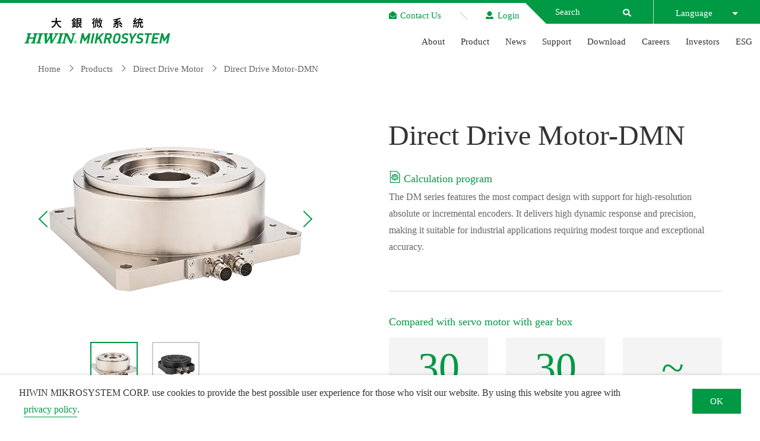

--- FILE ---
content_type: text/html; charset=utf-8
request_url: https://www.hiwinmikro.tw/en/product/direct-drive-motor/direct-drive-motor-dmn
body_size: 34730
content:


<!doctype html>
<html>
<head><meta charset="UTF-8" /><title>
	Direct Drive Motor-DMN - Direct Drive Motor - Products | Hiwin Mikrosystem Corp.
</title><meta id="MetaDescription" name="description" /><meta id="MetaKeywords" name="keywords" /><meta name="copyright" content="HIWIN MIKROSYSTEM" /><meta name="author" content="HIWIN MIKROSYSTEM" /><meta name="robots" content="all" /><meta http-equiv="X-UA-Compatible" content="IE=edge" /><meta name="viewport" content="width=device-width, initial-scale=1" />
    <link rel="shortcut icon" href="/Content/images/favicon.ico">
    <link href="/Content/styles/style?v=TbKCqDTldmChzmxv598nN8oK6OmlXvV4e6q8RQLpa3Q1" rel="stylesheet"/>
<!-- Google tag (gtag.js) --><script async src="https://www.googletagmanager.com/gtag/js?id=G-ZQ6D4VJ9QQ"></script><script>  window.dataLayer = window.dataLayer || [];  function gtag(){dataLayer.push(arguments);}  gtag('js', new Date());  gtag('config', 'G-ZQ6D4VJ9QQ');</script><!-- Google Tag Manager --><script>(function(w,d,s,l,i){w[l]=w[l]||[];w[l].push({'gtm.start':new Date().getTime(),event:'gtm.js'});var f=d.getElementsByTagName(s)[0],j=d.createElement(s),dl=l!='dataLayer'?'&l='+l:'';j.async=true;j.src='https://www.googletagmanager.com/gtm.js?id='+i+dl;f.parentNode.insertBefore(j,f);})(window,document,'script','dataLayer','GTM-PJV3KB6');</script><!-- End Google Tag Manager --></head>
<body>
    <style>
        .AreaAfter {
            content: "";
            display: block;
            position: absolute;
            top: 50%;
            -webkit-transform: translate(-50%,-50%);
            transform: translate(-50%,-50%);
            width: 0.75rem;
            height: 0.75rem;
            background: linear-gradient( 45deg,transparent 49.5%,#aaa 0,#aaa 50.5%,transparent 0);
        }
		body {
          font-family: 'Microsoft JhengHei', 'PingFang TC', 'Heiti TC', 'Apple LiGothic Medium', 'PMingLiU', 'sans-serif';
        }
    </style>
    <form method="post" action="./direct-drive-motor-dmn" id="form1">
<div class="aspNetHidden">
<input type="hidden" name="__EVENTTARGET" id="__EVENTTARGET" value="" />
<input type="hidden" name="__EVENTARGUMENT" id="__EVENTARGUMENT" value="" />
<input type="hidden" name="__VIEWSTATE" id="__VIEWSTATE" value="vQkCCQb99p1GTgXjVGb/C7Pioq8jOrFlE9nJSz/hRpoLJ4rTVBA7q3M5LYrPBFjtwXoZy/[base64]/6S/muZ2tTkkvJ7eqwLOl3HgBoEMSlWF9w7TPrCAbU3fq0CmwONaig2mwel4Gt1A5DXeFonzESLe74PLpkyEZtbxNQPHy3ghQOBmXgl2rOPZZx3QExD5hFCAuuIXAjAPlPDup7mZbhhXpDXtHAV/XR5D+dsA2CKsBqDMlUSmVeSh4QRHBki5frCGHwAqzQVkcdEzRYaYvFC8sXhaGcEmkd8U7kDt+bhzNCjq24EaIyudm80KCrZLhjtPcUrm6w/9dZxpVf647zxEzg7k9pVvb/O3cHcXC+og/HAJZ38msaJ1/rvtg9dVQDk7CdQc0ep7NDGV30szSxlsBrfO4Ml9jC8v6NvBjTLFGTjogmwtZi2uw26wg/MXV8tTP4asfmW74ka1pWY/G7MdqE0hXf4HiLAH0Iu7xClubWYYfqni0dL+yKbz76rvEQkK44gJT9vh/QN3JVUff6TOWvHYXCH1p33qbc99/B4JDfAJnzqgASmKnXlCmAtbB/mtMyMnv9MZOEk4zoCaeCGkn2Sc6QFUxIX9w5OjQp+z4JeLTUytso8LTFRdbOhAE/L0Bid2qyqGZsCltTGV/D5JZSaWZCPOrksgC46UlkFRhuzRWmnirv1k6QTnNktbTmRw9qYQ6NNcNwB10D2iw6dEnwKZSKtRoxOI7yWKROcI5zSirsSIx1pGgqYexzRAsN1sOZsVNLLUT+QIN/0x66An/RhlAfvDKuiZsbobBen+pUHc5yuKBMdpUUvgT0soNmAbxpo/xkY6v4Sp5WcETtOuzCc3FxuHA/[base64]/AJCWsBV/FDBlg0V8ROUX5kXYIXjIkLoFvUgD2eau9bZtPh+MvPNw2BDakRQeaahMJWUNymOzcUd9rd3ZteYYq4K+UMU5C2ohO8KMn1l3laAjxhFfrFb3zZX1RPB2/+Dp30dUSlrS+g7Ib+vVTfE/jZVvvdkHYIuX0sZkNrBa7jezCbqfN2NIFbSqIMd0Umwwa0h3tqJW6kQBaeQv/Dv21wDFN4YILC+MpzrN9PWqZKEwLOXtA2mPEAtfUEqnl/JB1XBQhsfGLsUGTCRMft8+ke+AKygcq9Ah1bRJn5mYGX2ZQ0G6yMmGa4z33q2eJMdyYDefqCPbrMYf8jwSPgrCkKPH8aLoHyPCRO+8w3MdndpREes7KNxj40VGvqLezdwMszMljVTbb2VpH6Vn1KYkLxQiZ+FnW7KEqbRQn+KX9zX1XrbOrSYxZ3UgFm7/xOpRjgqtqQJlwmmUdShX47GaVJKWnLvq7lfLStQBXdauMEX/zHg7BOJclW66WAg4/ttzqeZxsGymb6MFZdmOiSdDqCHBg7sk6420sDm8a+AyhhtxUyVHeXNXCawYer3R1kaiDR2ZcAoFMcZTiiVLtYKhCCUjNZwSwK1nYcOdgVWcJ6mokjyIOtxRl1MxAVE15myovCEVMjLFSEfvEDL9T4dysfq/yT1vq+6hLwvhNDcqwgpLHY36FRslhRew2gygAcVJKM1zN9BuXmUZwJR69NIcWo1tvo+4rI0h3WGJt6b9iOkkp901BrTsiNdQQzRWjT5oszJ5nY4vayARTktyI3lKZBy4Ecxxu5A2vBqNAkm6SjmFvk5/9+kpTrrPG57VK1EzA7POeRl5EcAFKJiS0+xLsb1QYlijA+Z0OmaNCAWoeYl9smMvw7ibndZqsBr36Q11d24MB/JgWuaJKg4DdWU4n1N0+CP5FQSRJQ+kVOk66mHQJ+qbq11mZrkLr5bVWRF9MBaHIeSe0GCKCcIkc1ZT/Zb7hljUXiqfNyOtIHiy1mvAkbtLPisL+6W1Fxiqt6NhgtO/7hxlVitZo5D/We3dtxpSbg7vW0yo/DSpbOeiBVaDSkRuwEXqrmP5lqlg/WFUoCb4I2eKYS2M8Cqj4KFoehfiCWDyvKTUe/wBU2LumwRZWojhS7DMgdE6m9Ot4hifnEwy4NS7pr7BOviPyI151tTYMp4cbDZPeYuzPSRXQllBQuSiqEHTtVMgWZ7Hhq8EnAMZy4VSD9U2XpFpaxjOFEVoBr0hlpwvF6wxlYnOVHHKPMxLVEKV+5ebkQd8lGtxGmGjvCcdGSPF/Zi8vz+GMaXKwsk0CBkeMkVS8qiVj8s/y7l5WzO0WLVGFG6mbCzLbrQ1/OyLzAsnbjHHWWUMrMJxb6uYeBwQnqF63aZp0m5P7gS8sM7OZAiUG53z5tktXMqZFzj5+VOaJA8oLrIXFCQnLku4Lwz/QjPouVV4Y/Hyl621dQxdzhTZRcpOyo8/jVHRan1YvTK5VlGFmDFngATWWgucLQwKSrGrSbCiaPSLTNFplPcesKjYvZGIpPE2388MgicsLNvfozjVrVaLE5haYt0QkS+OnbnoVw8qVy3gUjeLJ4eaA68xws1rsAJu1Q/TtAZJxYP80c3mdkfZzI4KoO7vJpjOcmlZv2Jcjdu+CKFs4tmNvJ7wyN2mV0TvvSlI4zK7uP/yWAZv/T7tjvenWUW/gxrqX/TPfxHf1lYPodeO/x1x7112VzhWHGaUwrBls6zZcSu7y7Of1phlT3F0PNMICJB2DKVhsxR8T94lkt/iqbZUsA4fxxW6UW888cAXWcZANqMr0tL52fg8rlnAnhzB0jVy/pNInBpxWXwE03rnzHJMgZZRppfPHTNuZoavJgyh+X7fHHnqAPzPKSzeUKgOB8WeWlY28E6hlUdVHMbtEcxi1y9ezFxTZJBp2rIwhokQpNWpYK62u4Bunad3oljwvcKcvtEzDkUOxXQAQ7po9i4v5BkshevV8yzgGdhv26/9OOKxBal35n4VOhHKItsarIIt3yXvoGcL02a80/TGwAntmXpDFMNQvMdCT3Rv8Zxw4uJLoYxAmmGp0b1BHXODittofqdzzg+7/slXc2ao1ngaS8NwLZCGQO8JPAap6Tt3Aiuy+OtNpUUgcyT8mqsDaegBEbPfIClgY8J8Ad4v0T5D1/uXBpgnDLBAgzkJWr9bLP9960vmKWyLjaNrCRvO4DOPXZxehm/4jzcI4bWfBExN6OjcbfrEf6OADeVQ/WSEg27DcYaKQz545RqEXvh1kDhQatyoZPrMIzm92PYZtH81FiEyubqwP6VDAetEiktGo7Hqi0j7XrTPFiwcgYuTn300K84lggwB5skwMDxwr8uK/RJ/IWQouHXjd3/2nlN4KRLjAM2g7+Skzv+iuR7HLTkFh1vAZXJbedj27gaUsX01JaWV9XqdLUbBjYDFtSwWEXZg0XFO19iSfRnmCr5M3CrZlOFHfm9+MqtaAOtKIsed0iprJcZ+J0HNDUlCQWW9wvRb0EkIUXRoSdoWDvTn6/sEG0fPCQgR7hAXb8carCw49346dQmlRj1qWrwVr96+ZCvCrqHbVlgzBwgHueS6OZ41dXkuv0KrrVIJavRg003YNFpEMhu4tOsifDdG2d737Rw0UDAwDFl3XCOvObbWHykFdsED7jnNTuFMhucpzhDUnE3nc3wW15pHYmqmpdVU6/Wvyd8ty5wJGrnzaafV0bZ255vWu4+ceDKdklpLbvRn7Ux/HMmxoA8PgrjQnZXo9kzQzEEC9EMUjUTT/vFAVY9T2OABVpi8JwV3WALyjrCEF9ZeP4ksVAex62YCueOca1xXNcFVx4/08ACUaAXDxAa8thIdDsqHOTK1eMA4Mqa497eLbFm6CCftjbwN2g5L1tVq99fabQIeHC/lPg26WMdLEaUH2xRDwJxXgPWtrRWuV/4goQnymqujHy2keTVplwFmLXdY/3MDdPERxXsjpHy8kDA3rvFpontnMENjZ0WEYl1d8KIzMpPr1BlUANKdPGVt+qRsQilsb5V5w1biK00MYbC0Zs3hqu89DC+b4p0oMPIKKnrvxKbsS7110qntGruXEfiQVR4fxZckLjHXGkxpCkUwmd/1qq0cIxtmUzNN7/5twk5i9a5BMrVSTsoGgLazLFc+IEvoG2TycJLmpdrMxLKXZryzpzlb5OnNXNPNIanepRIWmrPkTlFfhPMjxp6QtXL9InlqlPghGBzA2960iQ/3v9fTKuFEMvk4g+6A6wMlOZ7muM4rLlvj2dehKfmjwvUsY/edy2ErtINViGBEF8qBVUMG/MQkatBxDC7yWhpHd/s+IhAKYHny0lyjbta/RgqfkjNEMNjoaA2eG4Urw0FVS2Fi5ryJ3d2w6cz1/xMoZzzkoZts08yituf6CdKrgY4luekw7UatnckWEAJJZewIT3EOB9I7tMwhfngYeze03QbL8IXgeZ/JbBFuKsv5uFse6cx70p/BChYNElO5c94at+8quBngVZkwh5ozBvR1h5eJBiaLkbLvdh6lxR2vQOzgD4KAEcZY6yZFRzm0rdxnaBOySYwoGdhT91KClYWZ+cHtyQ+OxEsgJzcIhrZBpxTTmh20BuZHAOE4U4/15D2uA4xGVy8Z+r8SK7D1Wsqd2aIMl5ZMi3Qm1Kpi8tVfkNSDc828w/3JaWz95UMa7DEYwNK8R9K75CrM22HUyc0MMHA+hoFgw/0MLqsoVQpNyIGaWXTtqvDzR8xMh6aqCJvYhS/jOxu10qlbsIgkHOyu4Do9zM83a8QOI5qbJPwVI8f0EFos2R/OC1WPoI+98aSGvwSBHXnUnLAl7nNHuGGz7WwJKAIeEAlS5VGvJUfQZ7b5egK8AiQM0+VgiDMcrl3YmzEOprMH5GzpXpJAlelNp2AGEjvKvq8GealWGau//+Z98Lmvw4oyMaN0yeATBz1p6ZqO/LOpPJDUO4qv8rgR/dwehc/g0eczUQRAaoz57xAWpRYzMmv6qrlmbDL61eS1jCsjEE1MKr2aMfKHfYl3nuDLOh81jZdT9Szqbskh71R+CfqRo7BrtlgZALQ/z+zoPaTFbm1xuStP0PfP7F/rrq5th/o3PIuKoHXaCWKvQNDFvg0Rbj1Viqnfi7HE29dHSUBbmBgKOaUYWc6aC7fw/dgreLnW1ranIEWc+E50i6jc7PKmB3FCIu/C1GyhH9K77HsUmEqVBH7IJ99fZmEBl9KjgbTpMGy5tn46vwT7BHXPF4CyOUUc9t1gx5zPtaF+SYhoBvLzQe78o2fxFrScccfab0n9mV8LUbRK/fHJH+L7wpkEBRpznu50W/vUOdToatvtS8y45jiJyVEo2KdjtUpfkSj1OizsMZqSr76aNCzlVT5Sc86o4+cL8Z0a4Ji6c+qO2D6YHQU23Lpski2oC7hvTk9vo6nXQV7xEBzfn9wnYbGPYr+uvy88DkfRwJyyHONkvqPfFJKFTJF6nyZYtWNyQONJ6LjxY9rEfkFILNxNnEguRulK+aPH9gATGTXKu/3GxLIPKmfudhEhGWaq0GG32PWnATi9ypZex68ra0qU/qWVvxT8A8r1DixgTuUt9KTznFSp2snP/[base64]/XdR76zDOThEX4nonPsg0W5FM55w/cptmO1zVCqXdfl8SfpNQVp4exj4+/1Ouh1K4XzHKKE33ep8CAZ5/CsrYkOpe0bcGm6P/ipxQS+oiuYnksWPYjYk3z6iftSXNdKla5qCCaq0l3VYwxWvYJs8uYx+BWTTC5QWg1Ex6MeBRtnb4NZ/xJCDFW1VQP8Y2KDPRhE6k8YyFXm4woAmObRRVymx/VlyQv2LrmmogvkuwVNI1+/QzTVNzVF4CuAweLsOdp9zKlYrWBncHzTybLBjOEmNNeFuWxN31Xox1FcqePic5F/ndDjHYyWDltoZOIXbAPOqJSR46h6h2sntbEq72DNs/vOiBCLkSbdH+syMpUO0nbjPlOT4OlXEew228xnFTcu26mFdoncEeJOzLhVXlwWFfzc8cRx9qR5iNxrgTnya2AvmojgcTIRApSu/[base64]/Xxq6W7s4IoSfSsQnRF6j0KdvQYPlry5Ev/AiAMH/1G5+0PwBSA/vIsnC+eju9Uckg8MpFri6DdaGFTr0zx5JtlRl3kDxH80sdeGl6lvNYiuGoIjQgIf6Nes+N8uFgYdOGs32LFtV2gvbnBP9FCtcFORNujgcyzZTD1/uSeQvIQij6IuPb2ScEwOgjRxjYwwtEbvm308jCFCvftiooXnoVgJ6HJs8ye/mNk6g6ZAmfGDLroQC9Ln1sXtvRCaAs31sSG0V6rtKt3hN/6U5AOod5obB7fx2L70z47/9IFXYBgwl4fZxE7ZKpbyTD+rlZ2qDUaXroBCOP4ADnsiRCnWGYLDPgLLpsBbeaqmsvQDCPoMsaVnCkiFhZBDqLvLewo2Ve7mG5I1E14ydCrFfriBUEphmI9dMugMskHovpqD3C/dlENaBNVTqABkaqNkFniM+5J+E2im8r75/jsfsbbEGYXvTjGzwCljbHAR8v66H1j0ijiF3CpcGeLiO/5g0X9RomdlDRqLfeAvrdrSo0FQxPkyDT/i9rRDDHmxsKCo1fR0Yjut9mXsQ7bPyY9/Vaxl+PKfyjF0uTqbU9ZP70BA/3w86tQ48dw8YJBuPf19I7TOQeEbAECVeOILFw9v9wiZ1iEWLHur7mFEd8VSsNwdkINAucR8XrAOgO895d8VpD1U52xEzeRmk9MvxxrGxZ+p38JoibfwUySd0/WF9YPL2ByaLyw1PPrikRdCsxJuIakdmtX2w16x0TmBnwCsMDCGoifTykZya2IZUzVeMxjdYHbn3JGcDN8c67u/krEkCgpDfRpER/ItGke83TaGITPzg3dt46jHu86T++lCpp2uJyAzFwGbXKeCw0LxA4KZWUg988p99Rtj3jp0xIzB8s3GZb5nxj1eddbeDZi4eWrOz/aGOTlMjPCsc4Q1A+1Wnf442gr+4mUMOOGZmozmLhLre889oy1bJYvc867rSZneYrd2D0ePaga6JWMldicLrBwnFVWezGFaIeYLiUoO9D05uYntrJ7uwIIJJQgablrnUpwRCy/hVuFCkZt4QiAktKXw5MMeQat/ALVW5Z85vDOcr6BSa3ENTy1a0VnD5MMdLKDTiNSECHs1en+TkolDWyprXj9FM5u2Km8gyjPGjFvUUJEP59P0t5i6NthS5MaGkEbC2FR5GdOi5hNqjQDdXNk90aN4Da/DfKDab/z0QusUP9rqxM4bQJaZMACYuNyGiVGl+KPMudiPXMKNaaWx6HxWsEAKQA2PHCJ1NsOK0/vtkKEpk8ek51b3tp1EWn8HuzI/vrsqv9sM2mwSrxLtRniqIaVclVQMy7uQ+3/DplAN+BOvTevgU3JiX4BNfDp09j0PzWeo/xFEHJ/a9ZaQdzWHFHFkGIVt6tOeXjZOA+D2kRj3uTA1YpY+lzGRMLkKrPqUH0t3DsSaa/hNR8GHdZIV8hejAijfnRNvV26C2rqX1VV5XhRmUx0qXVOhXScR2tTtKzUpqn5PjQ7bgvOj0ijkPLQImubTH73Fm3zwWnOKGs1jn4/Zw7jH6URqRBZ/OcR34s0BTI/UFhdWfp4l9HFpVmF0C4Ta/6isi9TwsAtT43x08gMG3i1GTJPWijuS+PksPgLS1D5oqF5/laU+dYq3jMvOCcXIvv7+ekiT0v6MdPPDywpE8JPkboXRR5XWndIDoyb6JvdaCzaF/JLuviPrySVAfaOX6EARnQ/PItyDTJh4pLfgBK8L4aOsvNkm5ocJW8wwSQm5ku0s4TxQq24g5TOJw8GGzzJ2FVfUjlX+p/[base64]/GQxLVbH8agsvGUbqHzVEohJhuuHBKY5j6rnncqQTXWeEDlSN8cy6qOmH4Svf7lgcMkP+NsyRAQ3xTmvzGMWgnjV2b7glUbQjsI78z9RB2zOn+Xi/c27YKPLqrlUqz47Fjj2t9bajbUuyh2ck9SsyoonnsfIDUg/fRyCF3eOej9lahdAxVTQgxANDKdzYpZjlpaj9X6vZmlnkUNzrsudDq/IKQW542umFDb8rcWQFF3INKlSh9TiWdFICKUkZ7UD7ajIA+rP8ub0ldRfcrFM19KD6/jxT/yA8epnKc0/v1pvOl6tJYN8YTs2nF7dZMFbo/+5/mzZQ0neitS1gizyYf1DHB0cO2DTwltKLABN8kJ6rCf58HJzqwAm4NmN2JTbDqdhnsZRHl8F3TuSy6N0QYs9wqVV5c0p32xy85y7N3ljV5+l2mtJ+5Arcmkml1UA62MdcNxKnmpz8gcAzjievL/LUHK+6kI84d3ZAHctSPRiQa47fpvOujASfqGEqJ1paXHi0+nGklmkyF/NLoVgI9PNttMMcy6QhaJPw2Lb+VtSSoCZmKNfZECMBYwxaQIbEWaYp0LpHcUX09NZSGzOD2nHhmazbeX1/xQgGD0YQZGBswOoDQsCCAilHzeKUQdgAHg2Ol6c0Hk8s1vNn7gRggNC9wAxtk5AAZsUZnmtpyYT+tRs/EqA6uTQZtSh8antQwSQMPoEITgzDW98uv2GWBXu/m5mBQQcr0hkOUfg8iCzWqcHdvv+SIQ6sEulcyAfiQZoVoN7whH8DxaG4e5L1nz1cv2o/Q1SSBDD7iEvRiMJD+Uu9Wu64N2Jt1L4ADFVAAwQk645fSDg/726eJs60cQqxVvgxIzogbsiwJeZLHU2oJPa7Y8ONEVuM77fA7fOcNZIAm+id7PzWeC1hrPlhotItDXcYW03l9tDnwU23MK+vDZCCgw6NUXwR3GlzNDsxaCHdj3SP3j97NW9uwSo5lFtvA7AL2Nhtu6aKn0/+HYzyWoAoRtFHUyufntRMiZC9hBjL/1Ey5BO5aFmt7JaqSx2ijnd5FpulMiPRBlVy3KVGqFSfnXIrre0IbAV3eP3Alt+FzHRhhDq2uhujL4sK7/6gpFYAoFfM2wj/HQtjm9gR7qJAz/A7ApR50CWcvtP0rJuF4maaAnOgncYfSudF/C2TMv3Sl4CbUWcv8KnPXLA3zK1EOSfhqqzm0JGPVn4MFZhW9FCFzriDQcUzyAcUmAE35A97VYBY+FW0Ool2VUspCQ56bAKVpw4tAa9ylbCxxzSwUi8ABRB3ltFJ/an3AulchlmsQObMJFiVH1E0iqMIoe5cdSky3/TggLZ2dp4h3jyPDui4UFR5YCs83I6BtriAp0zpsCA0us7hy7s2rANzlKaEWItzartN2jFVqUTauum+3tJAncsNw2QGm9LOKhn1hhyZNdaKCJb/yGDOrHchfn1rWSDFXXYGFUYAzbQILP/kqQz6r5Y2QH2DsO+1302iEhzyO48fgaLUF4LxNVxuxTGYI6kuQNoE6r09qi1EbxKC9E/wIImKz18UhdYWNxgh5wTZmHER9N4SrXcZBlsAz5shpy0FJVvLSzQt4SvaGd7nfrKEPMC8JATUUbXDKSYaNzG2/sDH9ITm7OauDHByQXcgf93t7E9TfLlpp2VIwByeeSpBDyetKux9i3BZTCx1S+ygiRNvZnqjOCN7m3BjFoRqZLIPmYOOQgZXVojPUZKDkOJGGvFAKU6+uD9CvW9kesjEH7p101fwZrxZUINSq2mpusHipcX3btyEHblGeuk2B3LB0uBekKnchlaU7qV/yK2mb0bgybknhRMhL9+YXw52IToP+NO1L7DTIFbWQ7hteDDfD0sTul4qigLhW4jFsKhNmNNQAsbdktUaNFF7smFolskuyUhbN6wcBT51E/U04InFp65qxzAKGJjO5I2oOwlfrIwmGnBl39VBCc4zLJJNT+PYhfgACKxbONb7xeGPcS1gMiJ1YS32Er1rgNkb9xKdyCYA+kBndg7V4Qh6GZcgS0xVKn86eFjAkugyPoxaXAZFXgoYoGW+9Hj/baEI2OHOmmxuRkh3aTpgQbhxiRryy0lkITjAjW3jU/p2Tz/u7m9P2GjJEb/o9PaR1GsoNMto6ccko81W9+8S8FFtzqF49MA8JCQCnjIUZAp0j9dL66gODyqnVZe9dILqjXvlMGveQDFX256u3isH785LTYmMW0AqKhmdn/msXP1L/qHjW5EKtOqObNc0gmfc3rNvm1oVI+YyescfNvCJysu7JLwV8bU01nL/ks/QpQTEVMyg9dNu8JCJp7/U1370SozzTTblxzlzkEX3F+gdtQhVJOHhd5F4oBf0N1Uh2K/UHb+4oBPcbEXKm+9qNpiy6sjboo9g+UBTviLkmHSoUa+A7ktIJmZ/pJnZvM9kO71N9nvurv29YkoDS64C03VIQdN7CF1lOiFtVM7flV4z1RUI/1z6rxLY9at3/jfLp3234B4LSeV16mutVXpmXGaWkwcrPaxrmti8tKXF4tAE/MDyRF6hBWD0RA56uHxlferEkAs8teodRXXW2vo0cntcJKsdnMlm4YsocsKSpfdnuIN5sxy2zPlMZpdy+trQ+8kqXuVkqhkgn+RNBZg4lxbwA5gGNSNtzRJdDiKFhRx/96ACHJJQBepFATJ0vHI54+4Ppeai/zYXwT6tj1ChxpcCAZsJtM98jibb1MmuWH77Q24JB6PM37UNXZ/H8jBdP20TXsO1OIOUUQMqyo1GnKVyuK7scQ8zvw5U5+7a2ukJPoMW6dQEo/DYzyWH4fRw4N58ncPpoR/Yp3EW6XXfDtFZESwFfWitTTI08UOehCf2tC/PBjC5oLPurNMrnwGLIsCj4ofvYqTuu5akTZo1/+U/I4N+bHrkVNeC0opp6N0rvnxt9CW3kzMcOUjH4+nmflatVKKhjkhA5YSc1IGCZypmEIwJmiGay+FE7xMidsGRgjb/RySS2NeXWQ3Ij4WlOuQ1obapYusYY3JvR3UDyzR8uQBRT97kk55Y3WyPm7c53hVf+lsiRSvr9NAfBs6xNEWgx/pNhEgN9RezfVn+3R0p3hT+USoOAEdiM/UtiaB//kT7Qb2CdDOIecyw+GLJeOGCr0uHxu5cQKSxJ17lgkPP78Zz6uyIQ3CYw2kEwAIh1RD9yohUZGFMy+6BC+/wLDhe/[base64]/K/44uWQOiiNiH7JGeFj7rDpucL9tl/Dq7Vo7CPf9xUnjGGij1Rc5ciC3e46aQOkWZ6pxn9nycd9ABROqw9Iu4+Ul7L2KpzKWjSfiir9LnHLlTjhiKtwF/yFgXP6yVVuad+oDlVTRL0hU/yoUPYNKbnp3CEcN+Ii7a1L706EpB/iXW/6ED+0UiHR3QSrWuas7df7pa+AYZHPeH4/xSZzUttHRR7nYo/zwu1MvMWr9NRtNy/jRnjP0xp0GgYNqYOo5V1ZC92dYg4J3/JU11TB8XXS3c1zk/tK90cjvPEjsGefIoheOstAoCVZPY0tZyDdk7WL83nLpwtyM9MYN3v2koA0AAKG6aDBLpz594GcL/ICs7l+tchNmghL/DjxF/RKqkTMJIWNrhhN/HOnLGAcSClWbrbXl1Jh3+Ei0TlJ1lImBWUx1fvhBF4NmI3ZQUWXYKv2ZJlflW3WiDNfIk4Bk3d2FfoalR7AeuJqZ3h239WORjFW3SCo0PQjW1d18STa2aFj3S5DKHV6mEEiK/SyinknvIsE7Dl67dbVsgTozhK0Rhsy+CFUdmhO9JADUutqXVcDoaPwJQoPlaKWHWhA91mvc49IW4ar5kUGBVPkgN4Cr4GAXiseFI0EsQc3q3igkHpVKm0/uYYRpWhiu1IZ49fNQiYT9yEOodwY1bCttaMYc2OHTraU7vq5A9edjbUOY+Tk7EATUppQf14nyY3ECn/17WusBnqB3ciObzdDoZSsWn5tzEbr78aF6rL1aEmZD2qgvobU9H0+aXNhMDgYl/4IomRNNIRJQP1JNBMELioekbzbtZGiI6S4u29UXVXpIEXnRNPHr5P+b5jJmYRGo8JmbLBVu3zRHmzOS0HcvyhOc/85MURkBObQ2n8c6RVzw/3dpoh8iGnzBmTqpWAbrlfQJ4irQkDXvF45T1UoBwj7Af2Ltt0gSdMOsblaYJT3/+B0dMGS1gmDlHeYc0TfCfRBOcKtwG+kjevoxvdTrPrOGu/l7JV0yOXxkPTJwzVSrQoxqUQmc/Z4yo851/qE9GHBkwEyImtbeQyw1+J2EHMiC5Ll7DIropjynA6lhrKNae78tgeC3r8aRi+FA6LiE5YLU3Cp5vgnBYr8gTWOOynh3UrhlKHFUjAAocD5o1TG54Pd7UAZ7u3qH8kJQI/SYsqYEofK3B4xmzgnHymIHsGB34G9uAzHMp+iFdkt5mJhbcKdy9JoAV5yKFDbZkCsQqAn2yAKrCsDOcuNEmCUvNDNgxQz23iHYP76SprYW5bBXeRSXD91xsBuyo9pHuNq+FlShW+tKeF5OskGBARfqII8qYsu/[base64]/mwHl6XZgjKAqV648QfavJVZHt5fksURigQur5A3u5dJb3IyHrENU6Yf/x4iWpwiK1XQ6LsyELOz+yGSb90WVVAlwEN5om3SGNcFHhzwXClistAbwyU0g4kKjiKBM1NMmAkMRR15i+AyNyq85uedOxvD4qYYGPMUkXe9nIh4DAN6odaRr9FN4ovDB7PTb+Np3yd1pmz/QBw/R3q4y4yDY/V14ZOz3HTcFquwlcqklgRUXOYN872zgqwNn+ga2YfxAceO7XZFZa5dWp40o1PWQB/41Tfk9rgeqYjdVYfMsvHyI8l8W4PJKn44reB5UotJEk7s5k+xjFv+LgVcZbhF/6V6X4ZsPKcKnPTOH4E+woLkDPoD22rufwDgfm2Ru40d1fTZk6kHdiOa05MCCXGL+jcnKlkF9aoiLSFhFNqrRNvnZ8AItf8QdZa0FvNNcvu+6RHyps/9Rq2X5GGxntlxmeqFOU7P6pyoqLBGFy56jGkRptUcMp/30oU8rwX0ArJugM+3nOd5sQdgSdPi2bn8rDafSNCTz3EsUPkgZvZCzWX7D7R2LdNqQdVV12Hkc2kQk9wBuD1Pbz2YWyTrSw6E0wTVzbpVwAoSwvInSckD0IOBlb+dUsQdYRiMNkyY7qhAeD+MvkFO35l6d69/Xarcc+3ShXAvuAT6nbETBbDpjU9LcNia8QKNgX/Blz2CrqqOnIHDvloLoYlASZ5y4mozYlzntkChFrx2eLwWunl4F1iJ1JJW4ZHLLD5MrWKRigihDbpbpRFqzujBwehQKViFQwHhLsrj7+1s455xbIcgAYEcybKpZx9/f6FiDk6qeH8IkdhQ8zYnOvnzeudNupQj3VYdHw8Hmfxe3R1dVKjkQYeeCwzuGhzHkBGwXTFnY54OO00vjlZGh1TqdTAq6Z6ZIWO4Mt9sx6Bj1fEwrk3UebxKYaVhIlhTmeXDitBNgkloA2CIwk3uvJ+Dd/vxqeeofe453fkvxm0ffu9Zvp53ScC9VOi6gvPMXhPJ+qCzTHvlYRI7GHVGXPxJlUzDArpMBS21ykrmjomDuyjXD/4PXbuG1nEDy8P0fsMOR7e73HcvjEwQCYKk6ZFSZJO/C8NGf/2xAhpT0/VFsdk75unj7oZMNKIBPcrjnSvl5dCide+QOjLd+IUN3n13F7CI8xmfTdNJDN8Ng4HTYdGC8XmqUUdIm+4G+z3LWvciGqfzRn4ZTJ43nRuZ5DG/KBITwxEE/[base64]/dihduWABA9t+x6oYoz23UzzJfWmT+EFT4Ft82bJm62BzfB6SE4PqjeFrqn4ylPkJvFbBUPyA6CytN1InByr6c59kvcFlTI8VHcDAxgcNXVK3K2XYx4f5qCIojDIbNX7AdPVblSD3Sy3ljoVSphwfO7l01/[base64]/LADD5flslKHzyyKRAVHRdeGGPSqlukFKp7XX8s7wfi5cmIoqp+YE+KhD08xqwqT/DWneEBMepD7xpYJh5vw4D2HUjY31TSH727GyGchksEJMo1UD92O4U5I8BlHP4nqrIq5My/vaxL2XCyx/ueC8TBUE6et22loododHStuVatGNXpuQZMkMDI1lPsJWkeRoqgKvaU8M7udhxlg0utu+cs8u6TI4v1FK0nnF7txhUwhMfANs0qWZKQBKzaMmi02ThtCenV1j6cicVMgtadL/RA2HMmoY4gkHHDamKnSUrt+7jDaLdaMf1aFI8q4vZZ4sq8Q/[base64]/bnFxziNuuKrOGkGAdWX3OPB/Ji4jDlge1OO7Mk+W5z6qIBBZrF6A4NlNPbPENhQQh6bBm/wJsUuj2NBx5mWXbOl+Ix3zSVKUVCl7akI7GrV0481/Z+Fs8U1rRl5RJQzVpntmLAJI5MwIplBjQB2ot79thVqMk9R6egZ/++IFUg/7mGtT0kofMMh7hHXV1b1Etzj12UCJie2COkoksZlsNbpdcR/9h4f7o5Dz+4egG/YwXHPBuqVvF9z18lXdtp9+p8N+4aJVSE+x9MHfOQMuLPI7tfJQg2kYe/Fsrtbfa4GmKAsGNIMOSAu+GWeswXPqFdgFPk+0eVBvcMfgrxkauHqd/G4mB0yQ1V3rQMWdez5XxIjEVZWjFaMzHGSs+L9IDp1Yt4Iy00cIrQqaRe46Xc/BkcZgsLKF++mS3U218V2Dg895tUlwM1NthDRvNSVKQcK/DkHsZu42FvCnnWaJ3XDWqyJuJSLOoIO+UqIyTofKnNSC3pKqfn+B3KqB/m58xr1tMyp6jbc4ApfG4AYB6S1XZ8X/qxCC10oQDClUlw4GLfd1gdy6i/jZvWYU1mO6xWaMa+pnuZnCIXTxjjv3339w0VmvaDzA6YgxwlkwRZ2g5cHduXK5ws9b2DZbIg/GZxQF/LimQTM4ULHSbHWQ9Nnc2OE/7JEClv0Gts9oC28X/yV6IegfVqIBfqTNGXZeshkix41IU8WDm4krxwn1WjpsMfNYka1TXcxApDHo6mg3N2LQwuX9NCqa8zTDO3SH4bpnVTWHl7pL+DSrsyT8Cih3DwDQ6CwRzFD/Lv9B3DOOtJzqABPjsSNauPw4KNhyrdOl0x2FL1HwuXHcEHnXmVCqXyF7YVuS2iqsKf0A8t1Z09c/uo8qnQXADLJtVFiD7qGTEgZeH8YDzjv50sV+K3dSb91m3i3TYl8NOJs5CwGmMYKT3a/GDzL/kVObGtkQdwFjs8LXhVt6dYIuh05CGNC/5AoKwoOk4RCYCke0VisDwSbeGmFA7e3qv7ThMD/7NEhj22EQO6Ownvq8+ZjqfYJMtGulWfneUIxkgkfdNTYgq+9JzdYVDu+rn4x/RDJ9hvLJoRHQamvQaEdVJvea7lO5K/Gsr2tSMrLbqjNH7hN1fT3xWhT+wXmIAKnYCe6JmXizGgLT03YDCiC5QpxPz+ii8feVHNYpF0tKsvTeeHG/GJhM0YBDoSnDMPtmfzmPC6YAc/jSVnrxNX8Emysf7nkeMnhJbzswf5NqLF6Wvkk794BOPalC2bKm5rMs4/tU6MTiZoZCzyQNZrxhBcbrrbziGommhHOCbdDcO2uqQyfJEnBJe1+oaS12/g3ZPVyuvhiwA6L3krvF8TbhfnK2CHM+XSjBj7eCbGm7r/tjWB+I/tCmlLS9ycNbeXwA9D+QrWKDIUghQscyz9RV+TKoVdsH4O0e/61ahAylYCbaRikcOHrpg5aqclute+JBr5R3Ewgk6iaO06i+mFfcdSu7V4r7w1PQ3kyyENJt0FLrFGlzygCqf/Q6/McDCnEGFEoGfw6VnErWrvTIltO0dbJdY8A/2s8gPFktSt3P5noo7OAv0WjR+udPrIN4VXTihXTOqdbZcByZv3dSOauShNTli5xrpFCKKF7KBSpghXmoli5+OQEKrx5VlmO7GtM7Dr9OwpKbEN8MCn/XCkMP1LD8BahvsJJuwKAB0u7pnTRU5EIEyAFISTY/ZlzSkCy3ZS8oDJHBIzeYdEJZ+5Jti+EPIsn78UQq9jSSF1QZ21c5IUX7XSB1DeAXL2fN4fTNZKaMHC9IgXc8F6XjVl8ap9mcUXdMEpykDsDmrrQ79hmZw5HIDD4r24l71+uh/kELSKIUWSgKmmBtkKxrUhF2pTfWmWpNP/fECPCJPCl5bY3AKe/W3DyJOkp8/cKM9BblgCyXxYX1sJJd37CC/BrwZHBdbJiFuEe2jaFVh9q+Y/c7U0eMOXfh8BO87WNoSwFT6w+j81dyA1i6v4h6Dj2cEWIZyFo7jnJ+IG3JNaIVyLwB+JJk8Gu36ub6EAh8t2tq+aGqpw62YRwDWKgElNHqp09eqvrdXAwEVnlQod2YXoQ0uvm4Ur8v8XVDpmHwFPvLwPkXDF/pMl1McxTYdicfKlqAoCbkarCYnNVte6271sJv8w7FQ02vWAYFfO/5qyakqFeRYm/[base64]/2yIsz3EVwy57TTJkNe7dc2tt2UlxV2EN/RHteAQJxz8y6KVRzcSrI7+tMPrtoULI94IkBMKG0HXKOT2L8UxOUuIShFK4QPhYAhu5SiR9TEYzfKRLRK0wu19Ntw0V9Fi/BOlRMButmlC9kIiyke1CEuL4ErlNv1IfeJe+Hx27TfEVfR06pqFUJF7ybE8237V7IldrWH7xlYSkCIrX32DWrIvz9TIYHE+c6HK01M3p5yqLFf1KGx2mY4fW2VsAMglWjg6HaTm4wO8bll9DptdbhQ/4VvhCsMIDShxBZ9+fj62yeDnr56/mOotUgR2bBTvHGXxBTFapoi7b813FyVhk/tJFxpOAGk7zltrdpRYs/WGUGIbyNNVsi3WIK4pMXwqMhv0bICiRykHprteI74TkF1u8G3ixKNBiDt3F6dMVqu+KR2sTUFWf51HvU2F858+H9IGaaa5IKe8aH95p4XW9SFDLJNYtlBC0NccrIJykVZEdNwlf5XFuZ9fkQC+sgNbX/Rh2rN+4ygM2JWsoqKsVf7OfhCf2/qZOxmdNamUkPRvoIBjSYMPjFa6lxEpgTo4z210SqotrsDqIOh166h4NIi2TdiXn/VhANwCKq4S/eynqM+m/HUqcoJ3BGTAWFSfLpck7yzh7dKmUMmb0XIIkx90Vj+EtlNUmYfiLqGc3kRmYq4SRiOpT+WpCzBMlTEZHalYVYsn6rToLZkhPHXGjF4wFoqXfVqXOUY+2NUy7U+9F3dGdI3y5mM1dirdU7c7NgiIViJSpd/n1zEJV7GoNg6WxVPUS7u8hHYW+9V0lLItqKYHn73sP/BViBDZyapCbeeyTStWl24VRJ8rztRmAUuJ58ArRZpj5DDRY0Fg=" />
</div>

<script type="text/javascript">
//<![CDATA[
var theForm = document.forms['form1'];
if (!theForm) {
    theForm = document.form1;
}
function __doPostBack(eventTarget, eventArgument) {
    if (!theForm.onsubmit || (theForm.onsubmit() != false)) {
        theForm.__EVENTTARGET.value = eventTarget;
        theForm.__EVENTARGUMENT.value = eventArgument;
        theForm.submit();
    }
}
//]]>
</script>


<div class="aspNetHidden">

	<input type="hidden" name="__VIEWSTATEGENERATOR" id="__VIEWSTATEGENERATOR" value="ABC598C9" />
	<input type="hidden" name="__EVENTVALIDATION" id="__EVENTVALIDATION" value="/5/FVgxzUI8JRg4TxZGeA+suF1XnK/Ydf2KEdro1kjVcSZF2rS8e0YzL4c28MdYcxYVimLrszVAKpcMGupJxBmps0h+j1mErJR75uwDY2xHy5AHIIS3KRXiEKw1DNGZU7n64FdDwRcqzDtdKX2cAIIuKUZYC/jyK3ZaIaykt75BF0WqNPEHkzbJhCTewAYnsJffDY8PYTPZEQ9i18b2cdagLE3We5U+Rht4ufK+Di0hunC8GKkI2DtwS6R288cmzVYhtgLQbwbAlPEH5RxGo/SHkxMii2wyAsWKkSdutfhUcCxNqq0SVjxAuS2hqeWKgtSDZGU0/uN+ckrzhcq9Y8NrCUBRTvtJnjbjp7h+42rJW3nTfMsoz8ZqS7Tvce5aoJ1Hxqe9fGKmogZM2C99dQPkCS64TOT8GQ3vuOczZYfjWYQMR/Dc0jjx+waL/HvfaHfwZ8icjBYXfnrc5/[base64]/W4EQaeVivufKafLtFNOXhg/LZMdoJuDypMaWesVkik9L/+CAXpbgujCEqhqeKeysb2vMFggDoOjUVPcKa1020x3EITQ1yp0fm0kDf3FcFp2mjDSoM02y9nnAQd5QgLnNn0LUrPU3YFdES/[base64]/lB8lG+xRRXc6eeas+mNCwKYQzXzdWi/QUuSCDp4wf0oNTOy3ri0aaxj+QEWG4oT2JHo1vNNgM6dbPkic2qoMKuaYU4hxfZtZhY6rUDMCPB7xce0I73rPHlsDfdRx4/1vO13SWwtmG7yOD4/+uYrZSM1ZS1fohq1+TGEPnaAeEptMSAfi69kWhAh5xGZN7poNsNzupYyCU8v54EMGpmKCOYy12ybdTPwLYBBYOpu81crssfBivGT1zV0yAUuwaWnT2PWzksikz2FWbcNb7IxlUkhk94Ny0zUOSD5o83txLiVd1datQ75GzaL+/jOFhfxVzqdJs7Y7Z6TRc3sf/061FMvoN7L3WMw0v/8TTVXYEIjciTNpsy61trLLomPHNRLcBGhJQJll7Hy3mt0wNtNL502V9jEFdKH5Vm5kT76hpRm7qQksirXhZzXvH3sG6D0fnkYmIN/xYffvUbXdAtqLF1W2C4A5KoNGB0nZIQywNFx96Xc1AnraG9UcyAeCx/uvzie6cynbS3kwxpalDTrUV3jLBmNBbrvpXpqCXfXFz3JhuDOuByWLnULwtkqdIBIWCbrqdR7vkJ2YDNvXYy5VAQUVR8=" />
</div>
        <header class="no-desc">
            <div class="width-fluid clear">
                <a class="logo" href="/en"></a>
                <nav>
                    <ul class="auxiliary-menu">
                        <li class="item">
                            

                            <a href="/en/contact" style="display: inline;"><i class="fas fa-sm fa-envelope-open"></i>Contact Us</a>
                        </li>
                        <li class="item">
                            
                            <a href="/en/member/login"><i class="fas fa-sm fa-user"></i>Login</a>
                            
                        </li>
                        <li class="item searchbar" data-url="/en/search">
                            <div class="searchForm">
                                <input type="text" name="q" placeholder="Search" />
                                <i class="fas fa-sm fa-search"></i>
                            </div>
                        </li>
                        <li class="item langs">
                            <a class="langs-item fz-W" href="javascript:;">Language</a>
                            <div class="lang-open">
                                
                                <a href="/zh">繁體中文</a>
                                
                                <a href="/cn">简体中文</a>
                                
                                <a href="https://www.hiwin.co.jp/" target="_blank">日本語</a>
                                <a href="http://www.hiwin.kr/" target="_blank">韓文</a>
                            </div>
                        </li>
                    </ul>
                    <ul class="main-nav">
                        
                        <li class="nav-col">
                            <a class="nav-item" href="javascript:;">About</a>
                            
                            <section class="submenu">
                                <div class="width inner">
                                    <div class="row no-gutters title">
                                        <h5 class="col-lg-10 submenu-title">About</h5>
                                    </div>
                                    <div class="row no-gutters">
                                        
                                        <a class="col-3 sub-item" href="/en/about/company">Company Profile</a>
                                        
                                        <a class="col-3 sub-item" href="/en/about/history">History</a>
                                        
                                        <a class="col-3 sub-item" href="/en/about/location">Map</a>
                                        
                                        <a class="col-3 sub-item" href="/en/about/certification">Certification</a>
                                        
                                    </div>
                                </div>
                            </section>
                            
                        </li>
                        
                        <li class="nav-col">
                            <a class="nav-item" href="/en/product/overview">Product</a>
                            
                            <section class="submenu">
                                <div class="width inner">
                                    <div class="row no-gutters title">
                                        <h5 class="col-lg-10 submenu-title">Product</h5>
                                    </div>
                                    <div class="row no-gutters">
                                        
                                        <a class="col-3 sub-item" href="/en/product/linear-motor-system">Stage</a>
                                        
                                        <a class="col-3 sub-item" href="/en/product/vacuum-motors">Vacuum Motors</a>
                                        
                                        <a class="col-3 sub-item" href="/en/product/single-axis-robot">Single-Axis Robot</a>
                                        
                                        <a class="col-3 sub-item" href="/en/product/controller-drive">Controller &amp; Drive </a>
                                        
                                        <a class="col-3 sub-item" href="/en/product/linear-motor">Linear Motor</a>
                                        
                                        <a class="col-3 sub-item" href="/en/product/direct-drive-motor">Direct Drive Motor</a>
                                        
                                        <a class="col-3 sub-item" href="/en/product/torque-motor">Torque Motor</a>
                                        
                                        <a class="col-3 sub-item" href="/en/product/spindle-motor">Spindle Motor</a>
                                        
                                        <a class="col-3 sub-item" href="/en/product/ac-servo-motor">AC Servo Motor</a>
                                        
                                        <a class="col-3 sub-item" href="/en/product/positioning-measurement-system">Position Measurement System</a>
                                        
                                        <a class="col-3 sub-item" href="/en/product/servo-actuator">Servo Actuator</a>
                                        
                                        <a class="col-3 sub-item" href="/en/product/linear-actuator">Linear Actuator</a>
                                        
                                    </div>
                                </div>
                            </section>
                            
                        </li>
                        
                        <li class="nav-col">
                            <a class="nav-item" href="/en/news">News</a>
                            
                        </li>
                        
                        <li class="nav-col">
                            <a class="nav-item" href="javascript:;">Support</a>
                            
                            <section class="submenu">
                                <div class="width inner">
                                    <div class="row no-gutters title">
                                        <h5 class="col-lg-10 submenu-title">Support</h5>
                                    </div>
                                    <div class="row no-gutters">
                                        
                                        <a class="col-3 sub-item" href="https://support.hiwinmikro.tw/Translate.aspx?Lang=EN">Sizing tool</a>
                                        
                                        <a class="col-3 sub-item" href="/en/support/faq">FAQ</a>
                                        
                                    </div>
                                </div>
                            </section>
                            
                        </li>
                        
                        <li class="nav-col">
                            <a class="nav-item" href="/en/download">Download</a>
                            
                        </li>
                        
                        <li class="nav-col">
                            <a class="nav-item" href="javascript:;">Careers</a>
                            
                            <section class="submenu">
                                <div class="width inner">
                                    <div class="row no-gutters title">
                                        <h5 class="col-lg-10 submenu-title">Careers</h5>
                                    </div>
                                    <div class="row no-gutters">
                                        
                                        <a class="col-3 sub-item" href="/en/hr/join">Working with Us</a>
                                        
                                        <a class="col-3 sub-item" href="/en/hr/learn">Learning &amp; Development</a>
                                        
                                        <a class="col-3 sub-item" href="/en/hr/benefit">HIWIN Benefits</a>
                                        
                                    </div>
                                </div>
                            </section>
                            
                        </li>
                        
                        <li class="nav-col">
                            <a class="nav-item" href="javascript:;">Investors</a>
                            
                            <section class="submenu">
                                <div class="width inner">
                                    <div class="row no-gutters title">
                                        <h5 class="col-lg-10 submenu-title">Investors</h5>
                                    </div>
                                    <div class="row no-gutters">
                                        
                                        <a class="col-3 sub-item" href="/en/investor/financial">Financial Information</a>
                                        
                                        <a class="col-3 sub-item" href="/en/investor/shareholder">Shareholder Services</a>
                                        
                                    </div>
                                </div>
                            </section>
                            
                        </li>
                        
                        <li class="nav-col">
                            <a class="nav-item" href="javascript:;">ESG</a>
                            
                            <section class="submenu">
                                <div class="width inner">
                                    <div class="row no-gutters title">
                                        <h5 class="col-lg-10 submenu-title">ESG</h5>
                                    </div>
                                    <div class="row no-gutters">
                                        
                                        <a class="col-3 sub-item" href="/en/csr/stakeholder">Investor Relations</a>
                                        
                                        <a class="col-3 sub-item" href="/en/csr/corporate">Corporate Governance</a>
                                        
                                        <a class="col-3 sub-item" href="/en/csr/care">Report Download</a>
                                        
                                    </div>
                                </div>
                            </section>
                            
                        </li>
                        
                    </ul>
                </nav>
            </div>

            
            <div class="mobile-bg"></div>
            <div id="mobile-btn">
                <div><span></span></div>
            </div>
            <div class="accordion mobile-menu">
                <dl class="m-search">
                    <div class="searchForm">
                        <input type="text" name="q" placeholder="Search" />
                        <div class="search-submit">
                            <input type="button" value="Search" />
                        </div>
                    </div>
                </dl>
                <dl class="fz-default">
                    
                    <dt class="menu-item">About</dt>
                    
                    <dd class="menu-second">
                        
                        <a class="menu-item" href="/en/about/company">Company Profile</a>
                        
                        <a class="menu-item" href="/en/about/history">History</a>
                        
                        <a class="menu-item" href="/en/about/location">Map</a>
                        
                        <a class="menu-item" href="/en/about/certification">Certification</a>
                        
                    </dd>
                    
                    <dt class="menu-item">Product</dt>
                    
                    <dd class="menu-second">
                        
                        <a class="menu-item" href="/en/product/linear-motor-system">Stage</a>
                        
                        <a class="menu-item" href="/en/product/vacuum-motors">Vacuum Motors</a>
                        
                        <a class="menu-item" href="/en/product/single-axis-robot">Single-Axis Robot</a>
                        
                        <a class="menu-item" href="/en/product/controller-drive">Controller &amp; Drive </a>
                        
                        <a class="menu-item" href="/en/product/linear-motor">Linear Motor</a>
                        
                        <a class="menu-item" href="/en/product/direct-drive-motor">Direct Drive Motor</a>
                        
                        <a class="menu-item" href="/en/product/torque-motor">Torque Motor</a>
                        
                        <a class="menu-item" href="/en/product/spindle-motor">Spindle Motor</a>
                        
                        <a class="menu-item" href="/en/product/ac-servo-motor">AC Servo Motor</a>
                        
                        <a class="menu-item" href="/en/product/positioning-measurement-system">Position Measurement System</a>
                        
                        <a class="menu-item" href="/en/product/servo-actuator">Servo Actuator</a>
                        
                        <a class="menu-item" href="/en/product/linear-actuator">Linear Actuator</a>
                        
                    </dd>
                    
                    <dt class="no-child">
                        <a class="menu-item" title="News" href="/en/news">News</a>
                    </dt>
                    
                    <dt class="menu-item">Support</dt>
                    
                    <dd class="menu-second">
                        
                        <a class="menu-item" href="https://support.hiwinmikro.tw/Translate.aspx?Lang=EN">Sizing tool</a>
                        
                        <a class="menu-item" href="/en/support/faq">FAQ</a>
                        
                    </dd>
                    
                    <dt class="no-child">
                        <a class="menu-item" title="Download" href="/en/download">Download</a>
                    </dt>
                    
                    <dt class="menu-item">Careers</dt>
                    
                    <dd class="menu-second">
                        
                        <a class="menu-item" href="/en/hr/join">Working with Us</a>
                        
                        <a class="menu-item" href="/en/hr/learn">Learning &amp; Development</a>
                        
                        <a class="menu-item" href="/en/hr/benefit">HIWIN Benefits</a>
                        
                    </dd>
                    
                    <dt class="menu-item">Investors</dt>
                    
                    <dd class="menu-second">
                        
                        <a class="menu-item" href="/en/investor/financial">Financial Information</a>
                        
                        <a class="menu-item" href="/en/investor/shareholder">Shareholder Services</a>
                        
                    </dd>
                    
                    <dt class="menu-item">ESG</dt>
                    
                    <dd class="menu-second">
                        
                        <a class="menu-item" href="/en/csr/stakeholder">Investor Relations</a>
                        
                        <a class="menu-item" href="/en/csr/corporate">Corporate Governance</a>
                        
                        <a class="menu-item" href="/en/csr/care">Report Download</a>
                        
                    </dd>
                    
                    
                    <dt class="no-child">
                        <a class="menu-item" title="Login" href="/en/member/login">Login</a>
                    </dt>
                    <dt class="no-child">
                        <a class="menu-item" title="Contact Us" href="/en/contact">Contact Us</a>
                    </dt>
                    <dt class="menu-item">Language</dt>
                    <dd class="menu-second">
                        
                        <a class="menu-item" title="繁體中文" href="/zh">繁體中文</a>
                        
                        <a class="menu-item" title="简体中文" href="/cn">简体中文</a>
                        
                        <a class="menu-item" title="日本語" href="https://www.hiwin.co.jp/">日本語</a>
                        <a class="menu-item" title="韓文" href="http://www.hiwin.kr/">韓文</a>
                    </dd>
                </dl>
            </div>
        </header>
        <div class="loading">
            <div class="load-icon">
                <img src="/Content/images/layout/logo.svg" alt="HIWIN MIKROSYSTEM">
                <div class="square"></div>
            </div>
        </div>

        <div class="main-content">
            

<div id="content_panelProduct">
	
    <div class="breadcrumbs">
        <div class="width">
            <ul class="no-desc">
                <li class="item"><a href="/en">Home</a></li>
                <li class="item"><a href="/en/product/overview">Products</a></li>
                <li class="item"><a id="content_linkCategory" href="/en/product/direct-drive-motor">Direct Drive Motor</a></li>
                <li class="item"><a id="content_linkProduct" href="javascript:;">Direct Drive Motor-DMN</a></li>
            </ul>
        </div>
    </div>

    <div class="page-container">
        
        <section class="pro-de-hero">
            <div class="width">
                <div class="row">
                    <div class="col-md-5">
                        <div class="slider-for pro-album">
                            
                                 <div class="item">
                                    <img src="/Handlers/ProductPhoto.ashx?id=28778aec-9116-4c2f-b6a4-7165412ae517" alt="">
                                </div>   
                                
                                 <div class="item">
                                    <img src="/Handlers/ProductPhoto.ashx?id=db0867ac-10a0-489d-bf4f-f872cee551b2" alt="">
                                </div>   
                                
                        </div>
                        <div class="pro-thumbnail">
                            <div class="slider-nav">
                                
                                        <div class="item">
                                            <div class="inner">
                                                <img src="/Handlers/ProductPhoto.ashx?id=28778aec-9116-4c2f-b6a4-7165412ae517" alt="">
                                            </div>
                                        </div>   
                                    
                                        <div class="item">
                                            <div class="inner">
                                                <img src="/Handlers/ProductPhoto.ashx?id=db0867ac-10a0-489d-bf4f-f872cee551b2" alt="">
                                            </div>
                                        </div>   
                                    
                            </div>
                        </div>
                        <div class="doc-download">
                            <a onclick="javascript: document.getElementById(&#39;modalCenterTitle&#39;).innerHTML=&#39;Catalog&#39;; showDownloads(&#39;catelog&#39;); return false;" id="content_linkCatelog" class="item" data-toggle="modal" data-target="#downloadModal" href="javascript:__doPostBack(&#39;ctl00$content$linkCatelog&#39;,&#39;&#39;)">
                                <i class="icon icon-document"></i>
                                <span class="txt">Catalog</span>
                            </a>
                            
                        </div>
                    </div>
                    <div class="col-md-6 offset-md-1 mt-4 mt-md-0">
                        <h2 class="ph-subtitle" data-aos="fade-down"></h2>
                        <h1 class="ph-title" data-aos="fade-down">Direct Drive Motor-DMN</h1>
                        <div class="ph-edit editor" data-aos="fade-down">
                            
                            <span style="font-size:20px"><i class="icon icon-document"></i>&nbsp;</span><a href="https://support.hiwinmikro.tw/Translate.aspx?Lang=EN&amp;Type=DM"><span style="color:#009944;font-size:18px;">Calculation program</span></a><br />
The DM series features the most compact design with support for high-resolution absolute or incremental encoders. It delivers high dynamic response and precision, making it suitable for industrial applications requiring modest torque and exceptional accuracy.<br />
&nbsp;
<hr />
<h4 class="fz-large fc-title">Compared with servo motor with gear box</h4>

<div class="row adventage">
<div class="item col-md-4">
<div class="inner"><span class="num">30</span> <span class="unit"><i>%</i></span>

<p class="txtdes">Space Reduction of</p>
</div>
</div>

<div class="item col-md-4">
<div class="inner"><span class="num">30</span> <span class="unit"><i>%</i></span>

<p class="txtdes">Work Efficiency Increase of</p>
</div>
</div>

<div class="item col-md-4">
<div class="inner"><span class="num">~</span> <span class="unit"><i>Flexible</i></span>

<p class="txtdes">Hollow Shaft<br />
Flexible Wiring</p>
</div>
</div>
</div>

                            
                        </div>
                    </div>
                </div>
            </div>
        </section>
    </div>
    <div class="modal fade" id="downloadModal" tabindex="-1" role="dialog" aria-labelledby="modalCenterTitle" aria-hidden="true">
        <div class="modal-dialog modal-dialog-centered" role="document">
            <div class="modal-content">
                <div class="modal-header">
                    <h5 class="modal-title" id="modalCenterTitle"></h5>
                    <button type="button" class="close" data-dismiss="modal" aria-label="Close">
                        <span aria-hidden="true">&times;</span>
                    </button>
                </div>
                <div class="modal-body">
                    
                            <ul id="catelogs" class="list-group">
                            <li class="list-group-item text-left">
                                <a href="/Handlers/DownloadFile.ashx?id=ec5e5196-7b77-44da-931a-53eb897d118b">
                                    <i class="icon icon-document"></i>
                                    <span class="txt">Absolute Direct Drive Motor_brochure(EN).pdf</span>
                                </a>
                            </li>
                        
                            <li class="list-group-item text-left">
                                <a href="/Handlers/DownloadFile.ashx?id=9c614038-93c6-4620-9c45-d672ccefe66a">
                                    <i class="icon icon-document"></i>
                                    <span class="txt">Direct Drive Motor (EN).pdf</span>
                                </a>
                            </li>
                        
                            <li class="list-group-item text-left">
                                <a href="/Handlers/DownloadFile.ashx?id=263ae4a5-1f5b-40a6-918b-413e9fb03e59">
                                    <i class="icon icon-document"></i>
                                    <span class="txt">DMN95 DMN9A Direct Motor brochure(EN).pdf</span>
                                </a>
                            </li>
                        </ul>
                        
                    
                </div>
            </div>
        </div>
    </div>
    
    
    <section class="page-content" data-aos="fade-up">
        <section class="client-edit editor">
            <div class="width"><br />
&nbsp;</div>
        </section>
    </section><div id="content_panelSerie">
		
    <section class="series-container">
        <div class="width">
            <h3 class="hiwin-title text-center">Direct Drive Motor-DMN</h3>
            <div class="series-list">
                <div class="series-nav">
                    
                            <div class="item">
                                <h4 class="title">DMN95/DMN9A</h4>
                            </div>
                        
                            <div class="item">
                                <h4 class="title">DMN</h4>
                            </div>
                        
                </div>
                <div class="series-for">
                    
                            

<div class="item">
    <div class="inner">
        
        <div class="row">
            
            <div class="col-md-3">
                <img src="/Handlers/SerieImage.ashx?id=719a25ea-58d2-46fd-9435-c3119daf41c0" alt="">
            </div>
            
            <div class="col-md-9">
                <div class="editor">
                    <h4 class="fz-h6 fc-title">DMN95/DMN9A</h4>
                    <ul>
	<li>Internal rotating</li>
	<li>Saving 30% space with same torque</li>
	<li>Incremental or absolute feedback system selectable</li>
	<li>High dynamic</li>
</ul>

                </div>
            </div>
        </div>
        
        <table class="rwd-table2 mt-3 mt-md-4">
            <thead>
            <tr class="bg-gray">
                <th>Type</th>
                <th>Continuous Torque [Nm]</th><th>Peak Torque (1s) [Nm]</th><th>Max. Speed [RPM]</th><th>External Diameter of Stator [mm]</th><th>Height [mm]</th>
                <th>Data Sheet</th>
                <th>Interface Drawing</th>
                <th>3D Model</th>
            </tr>
            </thead>

        
                <tbody>
                    
                <tr>
                    <td>DMN95-50</td>
                    
                            <td data-feild="Continuous Torque [Nm]">47</td>
                        
                            <td data-feild="Peak Torque (1s) [Nm]">141</td>
                        
                            <td data-feild="Max. Speed [RPM]">250</td>
                        
                            <td data-feild="External Diameter of Stator [mm]">235</td>
                        
                            <td data-feild="Height [mm]">95</td>
                        
                    <td data-feild="Data Sheet">
                        
                    </td>
                    <td data-feild="Interface Drawing">
                        <a id="content_lvSpecData_ucSpecData_0_lvList_0_link2D_0" href="javascript:__doPostBack(&#39;ctl00$content$lvSpecData$ctrl0$ucSpecData$lvList$ctrl0$link2D&#39;,&#39;&#39;)">
                            <img src="/Content/images/layout/pdf.jpg" alt="">
                        </a>
                    </td>
                    <td data-feild="3D Model">
                        <a id="content_lvSpecData_ucSpecData_0_lvList_0_link3D_0" href="javascript:__doPostBack(&#39;ctl00$content$lvSpecData$ctrl0$ucSpecData$lvList$ctrl0$link3D&#39;,&#39;&#39;)">
                            <img src="/Content/images/layout/3d.jpg" alt="">
                        </a>
                    </td>
                </tr>
            
                <tr>
                    <td>DMN95-C0SP00</td>
                    
                            <td data-feild="Continuous Torque [Nm]">47</td>
                        
                            <td data-feild="Peak Torque (1s) [Nm]">141</td>
                        
                            <td data-feild="Max. Speed [RPM]">250</td>
                        
                            <td data-feild="External Diameter of Stator [mm]">235</td>
                        
                            <td data-feild="Height [mm]">95</td>
                        
                    <td data-feild="Data Sheet">
                        
                    </td>
                    <td data-feild="Interface Drawing">
                        <a id="content_lvSpecData_ucSpecData_0_lvList_0_link2D_1" href="javascript:__doPostBack(&#39;ctl00$content$lvSpecData$ctrl0$ucSpecData$lvList$ctrl1$link2D&#39;,&#39;&#39;)">
                            <img src="/Content/images/layout/pdf.jpg" alt="">
                        </a>
                    </td>
                    <td data-feild="3D Model">
                        <a id="content_lvSpecData_ucSpecData_0_lvList_0_link3D_1" href="javascript:__doPostBack(&#39;ctl00$content$lvSpecData$ctrl0$ucSpecData$lvList$ctrl1$link3D&#39;,&#39;&#39;)">
                            <img src="/Content/images/layout/3d.jpg" alt="">
                        </a>
                    </td>
                </tr>
            
                <tr>
                    <td>DMN95-E0SP00</td>
                    
                            <td data-feild="Continuous Torque [Nm]">47</td>
                        
                            <td data-feild="Peak Torque (1s) [Nm]">141</td>
                        
                            <td data-feild="Max. Speed [RPM]">250</td>
                        
                            <td data-feild="External Diameter of Stator [mm]">235</td>
                        
                            <td data-feild="Height [mm]">95</td>
                        
                    <td data-feild="Data Sheet">
                        
                    </td>
                    <td data-feild="Interface Drawing">
                        <a id="content_lvSpecData_ucSpecData_0_lvList_0_link2D_2" href="javascript:__doPostBack(&#39;ctl00$content$lvSpecData$ctrl0$ucSpecData$lvList$ctrl2$link2D&#39;,&#39;&#39;)">
                            <img src="/Content/images/layout/pdf.jpg" alt="">
                        </a>
                    </td>
                    <td data-feild="3D Model">
                        <a id="content_lvSpecData_ucSpecData_0_lvList_0_link3D_2" href="javascript:__doPostBack(&#39;ctl00$content$lvSpecData$ctrl0$ucSpecData$lvList$ctrl2$link3D&#39;,&#39;&#39;)">
                            <img src="/Content/images/layout/3d.jpg" alt="">
                        </a>
                    </td>
                </tr>
            
                <tr>
                    <td>DMN95-R0</td>
                    
                            <td data-feild="Continuous Torque [Nm]">47</td>
                        
                            <td data-feild="Peak Torque (1s) [Nm]">141</td>
                        
                            <td data-feild="Max. Speed [RPM]">250</td>
                        
                            <td data-feild="External Diameter of Stator [mm]">235</td>
                        
                            <td data-feild="Height [mm]">95</td>
                        
                    <td data-feild="Data Sheet">
                        
                    </td>
                    <td data-feild="Interface Drawing">
                        <a id="content_lvSpecData_ucSpecData_0_lvList_0_link2D_3" href="javascript:__doPostBack(&#39;ctl00$content$lvSpecData$ctrl0$ucSpecData$lvList$ctrl3$link2D&#39;,&#39;&#39;)">
                            <img src="/Content/images/layout/pdf.jpg" alt="">
                        </a>
                    </td>
                    <td data-feild="3D Model">
                        <a id="content_lvSpecData_ucSpecData_0_lvList_0_link3D_3" href="javascript:__doPostBack(&#39;ctl00$content$lvSpecData$ctrl0$ucSpecData$lvList$ctrl3$link3D&#39;,&#39;&#39;)">
                            <img src="/Content/images/layout/3d.jpg" alt="">
                        </a>
                    </td>
                </tr>
            
                <tr>
                    <td>DMN9A-50</td>
                    
                            <td data-feild="Continuous Torque [Nm]">94</td>
                        
                            <td data-feild="Peak Torque (1s) [Nm]">282</td>
                        
                            <td data-feild="Max. Speed [RPM]">350</td>
                        
                            <td data-feild="External Diameter of Stator [mm]">235</td>
                        
                            <td data-feild="Height [mm]">155</td>
                        
                    <td data-feild="Data Sheet">
                        
                    </td>
                    <td data-feild="Interface Drawing">
                        <a id="content_lvSpecData_ucSpecData_0_lvList_0_link2D_4" href="javascript:__doPostBack(&#39;ctl00$content$lvSpecData$ctrl0$ucSpecData$lvList$ctrl4$link2D&#39;,&#39;&#39;)">
                            <img src="/Content/images/layout/pdf.jpg" alt="">
                        </a>
                    </td>
                    <td data-feild="3D Model">
                        <a id="content_lvSpecData_ucSpecData_0_lvList_0_link3D_4" href="javascript:__doPostBack(&#39;ctl00$content$lvSpecData$ctrl0$ucSpecData$lvList$ctrl4$link3D&#39;,&#39;&#39;)">
                            <img src="/Content/images/layout/3d.jpg" alt="">
                        </a>
                    </td>
                </tr>
            
                <tr>
                    <td>DMN9A-C0SP00</td>
                    
                            <td data-feild="Continuous Torque [Nm]">94</td>
                        
                            <td data-feild="Peak Torque (1s) [Nm]">282</td>
                        
                            <td data-feild="Max. Speed [RPM]">350</td>
                        
                            <td data-feild="External Diameter of Stator [mm]">235</td>
                        
                            <td data-feild="Height [mm]">155</td>
                        
                    <td data-feild="Data Sheet">
                        
                    </td>
                    <td data-feild="Interface Drawing">
                        <a id="content_lvSpecData_ucSpecData_0_lvList_0_link2D_5" href="javascript:__doPostBack(&#39;ctl00$content$lvSpecData$ctrl0$ucSpecData$lvList$ctrl5$link2D&#39;,&#39;&#39;)">
                            <img src="/Content/images/layout/pdf.jpg" alt="">
                        </a>
                    </td>
                    <td data-feild="3D Model">
                        <a id="content_lvSpecData_ucSpecData_0_lvList_0_link3D_5" href="javascript:__doPostBack(&#39;ctl00$content$lvSpecData$ctrl0$ucSpecData$lvList$ctrl5$link3D&#39;,&#39;&#39;)">
                            <img src="/Content/images/layout/3d.jpg" alt="">
                        </a>
                    </td>
                </tr>
            
                <tr>
                    <td>DMN9A-E0SP00</td>
                    
                            <td data-feild="Continuous Torque [Nm]">94</td>
                        
                            <td data-feild="Peak Torque (1s) [Nm]">282</td>
                        
                            <td data-feild="Max. Speed [RPM]">350</td>
                        
                            <td data-feild="External Diameter of Stator [mm]">235</td>
                        
                            <td data-feild="Height [mm]">155</td>
                        
                    <td data-feild="Data Sheet">
                        
                    </td>
                    <td data-feild="Interface Drawing">
                        <a id="content_lvSpecData_ucSpecData_0_lvList_0_link2D_6" href="javascript:__doPostBack(&#39;ctl00$content$lvSpecData$ctrl0$ucSpecData$lvList$ctrl6$link2D&#39;,&#39;&#39;)">
                            <img src="/Content/images/layout/pdf.jpg" alt="">
                        </a>
                    </td>
                    <td data-feild="3D Model">
                        <a id="content_lvSpecData_ucSpecData_0_lvList_0_link3D_6" href="javascript:__doPostBack(&#39;ctl00$content$lvSpecData$ctrl0$ucSpecData$lvList$ctrl6$link3D&#39;,&#39;&#39;)">
                            <img src="/Content/images/layout/3d.jpg" alt="">
                        </a>
                    </td>
                </tr>
            
                <tr>
                    <td>DMN9A-R0</td>
                    
                            <td data-feild="Continuous Torque [Nm]">94</td>
                        
                            <td data-feild="Peak Torque (1s) [Nm]">282</td>
                        
                            <td data-feild="Max. Speed [RPM]">326</td>
                        
                            <td data-feild="External Diameter of Stator [mm]">235</td>
                        
                            <td data-feild="Height [mm]">155</td>
                        
                    <td data-feild="Data Sheet">
                        
                    </td>
                    <td data-feild="Interface Drawing">
                        <a id="content_lvSpecData_ucSpecData_0_lvList_0_link2D_7" href="javascript:__doPostBack(&#39;ctl00$content$lvSpecData$ctrl0$ucSpecData$lvList$ctrl7$link2D&#39;,&#39;&#39;)">
                            <img src="/Content/images/layout/pdf.jpg" alt="">
                        </a>
                    </td>
                    <td data-feild="3D Model">
                        <a id="content_lvSpecData_ucSpecData_0_lvList_0_link3D_7" href="javascript:__doPostBack(&#39;ctl00$content$lvSpecData$ctrl0$ucSpecData$lvList$ctrl7$link3D&#39;,&#39;&#39;)">
                            <img src="/Content/images/layout/3d.jpg" alt="">
                        </a>
                    </td>
                </tr>
            
                </tbody>
            
    </table>                    
    </div>
</div>

                        
                            

<div class="item">
    <div class="inner">
        
        <div class="row">
            
            <div class="col-md-3">
                <img src="/Handlers/SerieImage.ashx?id=593c0ce6-f5fd-4695-9c06-0b1a419e301b" alt="">
            </div>
            
            <div class="col-md-9">
                <div class="editor">
                    <h4 class="fz-h6 fc-title">DMN</h4>
                    <ul>
	<li>External rotary table</li>
	<li>Low profile and easy installation</li>
	<li>Suited for high resolution and low torque applications</li>
	<li>Incremental or absolute feedback system selectable</li>
</ul>

                </div>
            </div>
        </div>
        
        <table class="rwd-table2 mt-3 mt-md-4">
            <thead>
            <tr class="bg-gray">
                <th>Type</th>
                <th>Continuous Torque [Nm]</th><th>Peak Torque (1s) [Nm]</th><th>Max. Speed [RPM]</th><th>External Diameter of Stator [mm]</th><th>Height [mm]</th>
                <th>Data Sheet</th>
                <th>Interface Drawing</th>
                <th>3D Model</th>
            </tr>
            </thead>

        
                <tbody>
                    
                <tr>
                    <td>DMN21-20</td>
                    
                            <td data-feild="Continuous Torque [Nm]">0.32</td>
                        
                            <td data-feild="Peak Torque (1s) [Nm]">0.96</td>
                        
                            <td data-feild="Max. Speed [RPM]">1500</td>
                        
                            <td data-feild="External Diameter of Stator [mm]">65</td>
                        
                            <td data-feild="Height [mm]">60</td>
                        
                    <td data-feild="Data Sheet">
                        
                    </td>
                    <td data-feild="Interface Drawing">
                        <a id="content_lvSpecData_ucSpecData_1_lvList_1_link2D_0" href="javascript:__doPostBack(&#39;ctl00$content$lvSpecData$ctrl1$ucSpecData$lvList$ctrl0$link2D&#39;,&#39;&#39;)">
                            <img src="/Content/images/layout/pdf.jpg" alt="">
                        </a>
                    </td>
                    <td data-feild="3D Model">
                        <a id="content_lvSpecData_ucSpecData_1_lvList_1_link3D_0" href="javascript:__doPostBack(&#39;ctl00$content$lvSpecData$ctrl1$ucSpecData$lvList$ctrl0$link3D&#39;,&#39;&#39;)">
                            <img src="/Content/images/layout/3d.jpg" alt="">
                        </a>
                    </td>
                </tr>
            
                <tr>
                    <td>DMN21-A0</td>
                    
                            <td data-feild="Continuous Torque [Nm]">0.32</td>
                        
                            <td data-feild="Peak Torque (1s) [Nm]">0.96</td>
                        
                            <td data-feild="Max. Speed [RPM]">1500</td>
                        
                            <td data-feild="External Diameter of Stator [mm]">65</td>
                        
                            <td data-feild="Height [mm]">60</td>
                        
                    <td data-feild="Data Sheet">
                        
                    </td>
                    <td data-feild="Interface Drawing">
                        <a id="content_lvSpecData_ucSpecData_1_lvList_1_link2D_1" href="javascript:__doPostBack(&#39;ctl00$content$lvSpecData$ctrl1$ucSpecData$lvList$ctrl1$link2D&#39;,&#39;&#39;)">
                            <img src="/Content/images/layout/pdf.jpg" alt="">
                        </a>
                    </td>
                    <td data-feild="3D Model">
                        <a id="content_lvSpecData_ucSpecData_1_lvList_1_link3D_1" href="javascript:__doPostBack(&#39;ctl00$content$lvSpecData$ctrl1$ucSpecData$lvList$ctrl1$link3D&#39;,&#39;&#39;)">
                            <img src="/Content/images/layout/3d.jpg" alt="">
                        </a>
                    </td>
                </tr>
            
                <tr>
                    <td>DMN21-C0SP00</td>
                    
                            <td data-feild="Continuous Torque [Nm]">0.32</td>
                        
                            <td data-feild="Peak Torque (1s) [Nm]">0.96</td>
                        
                            <td data-feild="Max. Speed [RPM]">1500</td>
                        
                            <td data-feild="External Diameter of Stator [mm]">65</td>
                        
                            <td data-feild="Height [mm]">60</td>
                        
                    <td data-feild="Data Sheet">
                        
                    </td>
                    <td data-feild="Interface Drawing">
                        <a id="content_lvSpecData_ucSpecData_1_lvList_1_link2D_2" href="javascript:__doPostBack(&#39;ctl00$content$lvSpecData$ctrl1$ucSpecData$lvList$ctrl2$link2D&#39;,&#39;&#39;)">
                            <img src="/Content/images/layout/pdf.jpg" alt="">
                        </a>
                    </td>
                    <td data-feild="3D Model">
                        <a id="content_lvSpecData_ucSpecData_1_lvList_1_link3D_2" href="javascript:__doPostBack(&#39;ctl00$content$lvSpecData$ctrl1$ucSpecData$lvList$ctrl2$link3D&#39;,&#39;&#39;)">
                            <img src="/Content/images/layout/3d.jpg" alt="">
                        </a>
                    </td>
                </tr>
            
                <tr>
                    <td>DMN21-E0SP00</td>
                    
                            <td data-feild="Continuous Torque [Nm]">0.32</td>
                        
                            <td data-feild="Peak Torque (1s) [Nm]">0.96</td>
                        
                            <td data-feild="Max. Speed [RPM]">1500</td>
                        
                            <td data-feild="External Diameter of Stator [mm]">65</td>
                        
                            <td data-feild="Height [mm]">60</td>
                        
                    <td data-feild="Data Sheet">
                        
                    </td>
                    <td data-feild="Interface Drawing">
                        <a id="content_lvSpecData_ucSpecData_1_lvList_1_link2D_3" href="javascript:__doPostBack(&#39;ctl00$content$lvSpecData$ctrl1$ucSpecData$lvList$ctrl3$link2D&#39;,&#39;&#39;)">
                            <img src="/Content/images/layout/pdf.jpg" alt="">
                        </a>
                    </td>
                    <td data-feild="3D Model">
                        <a id="content_lvSpecData_ucSpecData_1_lvList_1_link3D_3" href="javascript:__doPostBack(&#39;ctl00$content$lvSpecData$ctrl1$ucSpecData$lvList$ctrl3$link3D&#39;,&#39;&#39;)">
                            <img src="/Content/images/layout/3d.jpg" alt="">
                        </a>
                    </td>
                </tr>
            
                <tr>
                    <td>DMN21-N0</td>
                    
                            <td data-feild="Continuous Torque [Nm]">0.32</td>
                        
                            <td data-feild="Peak Torque (1s) [Nm]">0.96</td>
                        
                            <td data-feild="Max. Speed [RPM]">200</td>
                        
                            <td data-feild="External Diameter of Stator [mm]">65</td>
                        
                            <td data-feild="Height [mm]">60</td>
                        
                    <td data-feild="Data Sheet">
                        
                    </td>
                    <td data-feild="Interface Drawing">
                        <a id="content_lvSpecData_ucSpecData_1_lvList_1_link2D_4" href="javascript:__doPostBack(&#39;ctl00$content$lvSpecData$ctrl1$ucSpecData$lvList$ctrl4$link2D&#39;,&#39;&#39;)">
                            <img src="/Content/images/layout/pdf.jpg" alt="">
                        </a>
                    </td>
                    <td data-feild="3D Model">
                        <a id="content_lvSpecData_ucSpecData_1_lvList_1_link3D_4" href="javascript:__doPostBack(&#39;ctl00$content$lvSpecData$ctrl1$ucSpecData$lvList$ctrl4$link3D&#39;,&#39;&#39;)">
                            <img src="/Content/images/layout/3d.jpg" alt="">
                        </a>
                    </td>
                </tr>
            
                <tr>
                    <td>DMN22-20</td>
                    
                            <td data-feild="Continuous Torque [Nm]">0.64</td>
                        
                            <td data-feild="Peak Torque (1s) [Nm]">1.92</td>
                        
                            <td data-feild="Max. Speed [RPM]">1500</td>
                        
                            <td data-feild="External Diameter of Stator [mm]">65</td>
                        
                            <td data-feild="Height [mm]">71.5</td>
                        
                    <td data-feild="Data Sheet">
                        
                    </td>
                    <td data-feild="Interface Drawing">
                        <a id="content_lvSpecData_ucSpecData_1_lvList_1_link2D_5" href="javascript:__doPostBack(&#39;ctl00$content$lvSpecData$ctrl1$ucSpecData$lvList$ctrl5$link2D&#39;,&#39;&#39;)">
                            <img src="/Content/images/layout/pdf.jpg" alt="">
                        </a>
                    </td>
                    <td data-feild="3D Model">
                        <a id="content_lvSpecData_ucSpecData_1_lvList_1_link3D_5" href="javascript:__doPostBack(&#39;ctl00$content$lvSpecData$ctrl1$ucSpecData$lvList$ctrl5$link3D&#39;,&#39;&#39;)">
                            <img src="/Content/images/layout/3d.jpg" alt="">
                        </a>
                    </td>
                </tr>
            
                <tr>
                    <td>DMN22-A0</td>
                    
                            <td data-feild="Continuous Torque [Nm]">0.64</td>
                        
                            <td data-feild="Peak Torque (1s) [Nm]">1.92</td>
                        
                            <td data-feild="Max. Speed [RPM]">1500</td>
                        
                            <td data-feild="External Diameter of Stator [mm]">65</td>
                        
                            <td data-feild="Height [mm]">71.5</td>
                        
                    <td data-feild="Data Sheet">
                        
                    </td>
                    <td data-feild="Interface Drawing">
                        <a id="content_lvSpecData_ucSpecData_1_lvList_1_link2D_6" href="javascript:__doPostBack(&#39;ctl00$content$lvSpecData$ctrl1$ucSpecData$lvList$ctrl6$link2D&#39;,&#39;&#39;)">
                            <img src="/Content/images/layout/pdf.jpg" alt="">
                        </a>
                    </td>
                    <td data-feild="3D Model">
                        <a id="content_lvSpecData_ucSpecData_1_lvList_1_link3D_6" href="javascript:__doPostBack(&#39;ctl00$content$lvSpecData$ctrl1$ucSpecData$lvList$ctrl6$link3D&#39;,&#39;&#39;)">
                            <img src="/Content/images/layout/3d.jpg" alt="">
                        </a>
                    </td>
                </tr>
            
                <tr>
                    <td>DMN22-C0SP00</td>
                    
                            <td data-feild="Continuous Torque [Nm]">0.64</td>
                        
                            <td data-feild="Peak Torque (1s) [Nm]">1.92</td>
                        
                            <td data-feild="Max. Speed [RPM]">1500</td>
                        
                            <td data-feild="External Diameter of Stator [mm]">65</td>
                        
                            <td data-feild="Height [mm]">71.5</td>
                        
                    <td data-feild="Data Sheet">
                        
                    </td>
                    <td data-feild="Interface Drawing">
                        <a id="content_lvSpecData_ucSpecData_1_lvList_1_link2D_7" href="javascript:__doPostBack(&#39;ctl00$content$lvSpecData$ctrl1$ucSpecData$lvList$ctrl7$link2D&#39;,&#39;&#39;)">
                            <img src="/Content/images/layout/pdf.jpg" alt="">
                        </a>
                    </td>
                    <td data-feild="3D Model">
                        <a id="content_lvSpecData_ucSpecData_1_lvList_1_link3D_7" href="javascript:__doPostBack(&#39;ctl00$content$lvSpecData$ctrl1$ucSpecData$lvList$ctrl7$link3D&#39;,&#39;&#39;)">
                            <img src="/Content/images/layout/3d.jpg" alt="">
                        </a>
                    </td>
                </tr>
            
                <tr>
                    <td>DMN22-E0SP00</td>
                    
                            <td data-feild="Continuous Torque [Nm]">0.64</td>
                        
                            <td data-feild="Peak Torque (1s) [Nm]">1.92</td>
                        
                            <td data-feild="Max. Speed [RPM]">1500</td>
                        
                            <td data-feild="External Diameter of Stator [mm]">65</td>
                        
                            <td data-feild="Height [mm]">71.5</td>
                        
                    <td data-feild="Data Sheet">
                        
                    </td>
                    <td data-feild="Interface Drawing">
                        <a id="content_lvSpecData_ucSpecData_1_lvList_1_link2D_8" href="javascript:__doPostBack(&#39;ctl00$content$lvSpecData$ctrl1$ucSpecData$lvList$ctrl8$link2D&#39;,&#39;&#39;)">
                            <img src="/Content/images/layout/pdf.jpg" alt="">
                        </a>
                    </td>
                    <td data-feild="3D Model">
                        <a id="content_lvSpecData_ucSpecData_1_lvList_1_link3D_8" href="javascript:__doPostBack(&#39;ctl00$content$lvSpecData$ctrl1$ucSpecData$lvList$ctrl8$link3D&#39;,&#39;&#39;)">
                            <img src="/Content/images/layout/3d.jpg" alt="">
                        </a>
                    </td>
                </tr>
            
                <tr>
                    <td>DMN22-N0</td>
                    
                            <td data-feild="Continuous Torque [Nm]">0.64</td>
                        
                            <td data-feild="Peak Torque (1s) [Nm]">1.92</td>
                        
                            <td data-feild="Max. Speed [RPM]">200</td>
                        
                            <td data-feild="External Diameter of Stator [mm]">65</td>
                        
                            <td data-feild="Height [mm]">71.5</td>
                        
                    <td data-feild="Data Sheet">
                        
                    </td>
                    <td data-feild="Interface Drawing">
                        <a id="content_lvSpecData_ucSpecData_1_lvList_1_link2D_9" href="javascript:__doPostBack(&#39;ctl00$content$lvSpecData$ctrl1$ucSpecData$lvList$ctrl9$link2D&#39;,&#39;&#39;)">
                            <img src="/Content/images/layout/pdf.jpg" alt="">
                        </a>
                    </td>
                    <td data-feild="3D Model">
                        <a id="content_lvSpecData_ucSpecData_1_lvList_1_link3D_9" href="javascript:__doPostBack(&#39;ctl00$content$lvSpecData$ctrl1$ucSpecData$lvList$ctrl9$link3D&#39;,&#39;&#39;)">
                            <img src="/Content/images/layout/3d.jpg" alt="">
                        </a>
                    </td>
                </tr>
            
                <tr>
                    <td>DMN42-20</td>
                    
                            <td data-feild="Continuous Torque [Nm]">1.4</td>
                        
                            <td data-feild="Peak Torque (1s) [Nm]">4.2</td>
                        
                            <td data-feild="Max. Speed [RPM]">700</td>
                        
                            <td data-feild="External Diameter of Stator [mm]">118</td>
                        
                            <td data-feild="Height [mm]">45</td>
                        
                    <td data-feild="Data Sheet">
                        
                    </td>
                    <td data-feild="Interface Drawing">
                        <a id="content_lvSpecData_ucSpecData_1_lvList_1_link2D_10" href="javascript:__doPostBack(&#39;ctl00$content$lvSpecData$ctrl1$ucSpecData$lvList$ctrl10$link2D&#39;,&#39;&#39;)">
                            <img src="/Content/images/layout/pdf.jpg" alt="">
                        </a>
                    </td>
                    <td data-feild="3D Model">
                        <a id="content_lvSpecData_ucSpecData_1_lvList_1_link3D_10" href="javascript:__doPostBack(&#39;ctl00$content$lvSpecData$ctrl1$ucSpecData$lvList$ctrl10$link3D&#39;,&#39;&#39;)">
                            <img src="/Content/images/layout/3d.jpg" alt="">
                        </a>
                    </td>
                </tr>
            
                <tr>
                    <td>DMN42-A0</td>
                    
                            <td data-feild="Continuous Torque [Nm]">1.4</td>
                        
                            <td data-feild="Peak Torque (1s) [Nm]">4.2</td>
                        
                            <td data-feild="Max. Speed [RPM]">700</td>
                        
                            <td data-feild="External Diameter of Stator [mm]">118</td>
                        
                            <td data-feild="Height [mm]">45</td>
                        
                    <td data-feild="Data Sheet">
                        
                    </td>
                    <td data-feild="Interface Drawing">
                        <a id="content_lvSpecData_ucSpecData_1_lvList_1_link2D_11" href="javascript:__doPostBack(&#39;ctl00$content$lvSpecData$ctrl1$ucSpecData$lvList$ctrl11$link2D&#39;,&#39;&#39;)">
                            <img src="/Content/images/layout/pdf.jpg" alt="">
                        </a>
                    </td>
                    <td data-feild="3D Model">
                        <a id="content_lvSpecData_ucSpecData_1_lvList_1_link3D_11" href="javascript:__doPostBack(&#39;ctl00$content$lvSpecData$ctrl1$ucSpecData$lvList$ctrl11$link3D&#39;,&#39;&#39;)">
                            <img src="/Content/images/layout/3d.jpg" alt="">
                        </a>
                    </td>
                </tr>
            
                <tr>
                    <td>DMN42-C0SP00</td>
                    
                            <td data-feild="Continuous Torque [Nm]">1.4</td>
                        
                            <td data-feild="Peak Torque (1s) [Nm]">4.2</td>
                        
                            <td data-feild="Max. Speed [RPM]">700</td>
                        
                            <td data-feild="External Diameter of Stator [mm]">118</td>
                        
                            <td data-feild="Height [mm]">45</td>
                        
                    <td data-feild="Data Sheet">
                        
                    </td>
                    <td data-feild="Interface Drawing">
                        <a id="content_lvSpecData_ucSpecData_1_lvList_1_link2D_12" href="javascript:__doPostBack(&#39;ctl00$content$lvSpecData$ctrl1$ucSpecData$lvList$ctrl12$link2D&#39;,&#39;&#39;)">
                            <img src="/Content/images/layout/pdf.jpg" alt="">
                        </a>
                    </td>
                    <td data-feild="3D Model">
                        <a id="content_lvSpecData_ucSpecData_1_lvList_1_link3D_12" href="javascript:__doPostBack(&#39;ctl00$content$lvSpecData$ctrl1$ucSpecData$lvList$ctrl12$link3D&#39;,&#39;&#39;)">
                            <img src="/Content/images/layout/3d.jpg" alt="">
                        </a>
                    </td>
                </tr>
            
                <tr>
                    <td>DMN42-E0SP00</td>
                    
                            <td data-feild="Continuous Torque [Nm]">1.4</td>
                        
                            <td data-feild="Peak Torque (1s) [Nm]">4.2</td>
                        
                            <td data-feild="Max. Speed [RPM]">700</td>
                        
                            <td data-feild="External Diameter of Stator [mm]">118</td>
                        
                            <td data-feild="Height [mm]">45</td>
                        
                    <td data-feild="Data Sheet">
                        
                    </td>
                    <td data-feild="Interface Drawing">
                        <a id="content_lvSpecData_ucSpecData_1_lvList_1_link2D_13" href="javascript:__doPostBack(&#39;ctl00$content$lvSpecData$ctrl1$ucSpecData$lvList$ctrl13$link2D&#39;,&#39;&#39;)">
                            <img src="/Content/images/layout/pdf.jpg" alt="">
                        </a>
                    </td>
                    <td data-feild="3D Model">
                        <a id="content_lvSpecData_ucSpecData_1_lvList_1_link3D_13" href="javascript:__doPostBack(&#39;ctl00$content$lvSpecData$ctrl1$ucSpecData$lvList$ctrl13$link3D&#39;,&#39;&#39;)">
                            <img src="/Content/images/layout/3d.jpg" alt="">
                        </a>
                    </td>
                </tr>
            
                <tr>
                    <td>DMN42-N0</td>
                    
                            <td data-feild="Continuous Torque [Nm]">1.4</td>
                        
                            <td data-feild="Peak Torque (1s) [Nm]">4.2</td>
                        
                            <td data-feild="Max. Speed [RPM]">200</td>
                        
                            <td data-feild="External Diameter of Stator [mm]">118</td>
                        
                            <td data-feild="Height [mm]">45</td>
                        
                    <td data-feild="Data Sheet">
                        
                    </td>
                    <td data-feild="Interface Drawing">
                        <a id="content_lvSpecData_ucSpecData_1_lvList_1_link2D_14" href="javascript:__doPostBack(&#39;ctl00$content$lvSpecData$ctrl1$ucSpecData$lvList$ctrl14$link2D&#39;,&#39;&#39;)">
                            <img src="/Content/images/layout/pdf.jpg" alt="">
                        </a>
                    </td>
                    <td data-feild="3D Model">
                        <a id="content_lvSpecData_ucSpecData_1_lvList_1_link3D_14" href="javascript:__doPostBack(&#39;ctl00$content$lvSpecData$ctrl1$ucSpecData$lvList$ctrl14$link3D&#39;,&#39;&#39;)">
                            <img src="/Content/images/layout/3d.jpg" alt="">
                        </a>
                    </td>
                </tr>
            
                <tr>
                    <td>DMN44-20</td>
                    
                            <td data-feild="Continuous Torque [Nm]">2.8</td>
                        
                            <td data-feild="Peak Torque (1s) [Nm]">8.4</td>
                        
                            <td data-feild="Max. Speed [RPM]">700</td>
                        
                            <td data-feild="External Diameter of Stator [mm]">118</td>
                        
                            <td data-feild="Height [mm]">65</td>
                        
                    <td data-feild="Data Sheet">
                        
                    </td>
                    <td data-feild="Interface Drawing">
                        <a id="content_lvSpecData_ucSpecData_1_lvList_1_link2D_15" href="javascript:__doPostBack(&#39;ctl00$content$lvSpecData$ctrl1$ucSpecData$lvList$ctrl15$link2D&#39;,&#39;&#39;)">
                            <img src="/Content/images/layout/pdf.jpg" alt="">
                        </a>
                    </td>
                    <td data-feild="3D Model">
                        <a id="content_lvSpecData_ucSpecData_1_lvList_1_link3D_15" href="javascript:__doPostBack(&#39;ctl00$content$lvSpecData$ctrl1$ucSpecData$lvList$ctrl15$link3D&#39;,&#39;&#39;)">
                            <img src="/Content/images/layout/3d.jpg" alt="">
                        </a>
                    </td>
                </tr>
            
                <tr>
                    <td>DMN44-A0</td>
                    
                            <td data-feild="Continuous Torque [Nm]">2.8</td>
                        
                            <td data-feild="Peak Torque (1s) [Nm]">8.4</td>
                        
                            <td data-feild="Max. Speed [RPM]">700</td>
                        
                            <td data-feild="External Diameter of Stator [mm]">118</td>
                        
                            <td data-feild="Height [mm]">65</td>
                        
                    <td data-feild="Data Sheet">
                        
                    </td>
                    <td data-feild="Interface Drawing">
                        <a id="content_lvSpecData_ucSpecData_1_lvList_1_link2D_16" href="javascript:__doPostBack(&#39;ctl00$content$lvSpecData$ctrl1$ucSpecData$lvList$ctrl16$link2D&#39;,&#39;&#39;)">
                            <img src="/Content/images/layout/pdf.jpg" alt="">
                        </a>
                    </td>
                    <td data-feild="3D Model">
                        <a id="content_lvSpecData_ucSpecData_1_lvList_1_link3D_16" href="javascript:__doPostBack(&#39;ctl00$content$lvSpecData$ctrl1$ucSpecData$lvList$ctrl16$link3D&#39;,&#39;&#39;)">
                            <img src="/Content/images/layout/3d.jpg" alt="">
                        </a>
                    </td>
                </tr>
            
                <tr>
                    <td>DMN44-C0SP00</td>
                    
                            <td data-feild="Continuous Torque [Nm]">2.8</td>
                        
                            <td data-feild="Peak Torque (1s) [Nm]">8.4</td>
                        
                            <td data-feild="Max. Speed [RPM]">700</td>
                        
                            <td data-feild="External Diameter of Stator [mm]">118</td>
                        
                            <td data-feild="Height [mm]">65</td>
                        
                    <td data-feild="Data Sheet">
                        
                    </td>
                    <td data-feild="Interface Drawing">
                        <a id="content_lvSpecData_ucSpecData_1_lvList_1_link2D_17" href="javascript:__doPostBack(&#39;ctl00$content$lvSpecData$ctrl1$ucSpecData$lvList$ctrl17$link2D&#39;,&#39;&#39;)">
                            <img src="/Content/images/layout/pdf.jpg" alt="">
                        </a>
                    </td>
                    <td data-feild="3D Model">
                        <a id="content_lvSpecData_ucSpecData_1_lvList_1_link3D_17" href="javascript:__doPostBack(&#39;ctl00$content$lvSpecData$ctrl1$ucSpecData$lvList$ctrl17$link3D&#39;,&#39;&#39;)">
                            <img src="/Content/images/layout/3d.jpg" alt="">
                        </a>
                    </td>
                </tr>
            
                <tr>
                    <td>DMN44-E0SP00</td>
                    
                            <td data-feild="Continuous Torque [Nm]">2.8</td>
                        
                            <td data-feild="Peak Torque (1s) [Nm]">8.4</td>
                        
                            <td data-feild="Max. Speed [RPM]">700</td>
                        
                            <td data-feild="External Diameter of Stator [mm]">118</td>
                        
                            <td data-feild="Height [mm]">65</td>
                        
                    <td data-feild="Data Sheet">
                        
                    </td>
                    <td data-feild="Interface Drawing">
                        <a id="content_lvSpecData_ucSpecData_1_lvList_1_link2D_18" href="javascript:__doPostBack(&#39;ctl00$content$lvSpecData$ctrl1$ucSpecData$lvList$ctrl18$link2D&#39;,&#39;&#39;)">
                            <img src="/Content/images/layout/pdf.jpg" alt="">
                        </a>
                    </td>
                    <td data-feild="3D Model">
                        <a id="content_lvSpecData_ucSpecData_1_lvList_1_link3D_18" href="javascript:__doPostBack(&#39;ctl00$content$lvSpecData$ctrl1$ucSpecData$lvList$ctrl18$link3D&#39;,&#39;&#39;)">
                            <img src="/Content/images/layout/3d.jpg" alt="">
                        </a>
                    </td>
                </tr>
            
                <tr>
                    <td>DMN44-N0</td>
                    
                            <td data-feild="Continuous Torque [Nm]">2.8</td>
                        
                            <td data-feild="Peak Torque (1s) [Nm]">8.4</td>
                        
                            <td data-feild="Max. Speed [RPM]">200</td>
                        
                            <td data-feild="External Diameter of Stator [mm]">118</td>
                        
                            <td data-feild="Height [mm]">65</td>
                        
                    <td data-feild="Data Sheet">
                        
                    </td>
                    <td data-feild="Interface Drawing">
                        <a id="content_lvSpecData_ucSpecData_1_lvList_1_link2D_19" href="javascript:__doPostBack(&#39;ctl00$content$lvSpecData$ctrl1$ucSpecData$lvList$ctrl19$link2D&#39;,&#39;&#39;)">
                            <img src="/Content/images/layout/pdf.jpg" alt="">
                        </a>
                    </td>
                    <td data-feild="3D Model">
                        <a id="content_lvSpecData_ucSpecData_1_lvList_1_link3D_19" href="javascript:__doPostBack(&#39;ctl00$content$lvSpecData$ctrl1$ucSpecData$lvList$ctrl19$link3D&#39;,&#39;&#39;)">
                            <img src="/Content/images/layout/3d.jpg" alt="">
                        </a>
                    </td>
                </tr>
            
                <tr>
                    <td>DMN71-40</td>
                    
                            <td data-feild="Continuous Torque [Nm]">3.7</td>
                        
                            <td data-feild="Peak Torque (1s) [Nm]">11.1</td>
                        
                            <td data-feild="Max. Speed [RPM]">600</td>
                        
                            <td data-feild="External Diameter of Stator [mm]">160</td>
                        
                            <td data-feild="Height [mm]">50</td>
                        
                    <td data-feild="Data Sheet">
                        
                    </td>
                    <td data-feild="Interface Drawing">
                        <a id="content_lvSpecData_ucSpecData_1_lvList_1_link2D_20" href="javascript:__doPostBack(&#39;ctl00$content$lvSpecData$ctrl1$ucSpecData$lvList$ctrl20$link2D&#39;,&#39;&#39;)">
                            <img src="/Content/images/layout/pdf.jpg" alt="">
                        </a>
                    </td>
                    <td data-feild="3D Model">
                        <a id="content_lvSpecData_ucSpecData_1_lvList_1_link3D_20" href="javascript:__doPostBack(&#39;ctl00$content$lvSpecData$ctrl1$ucSpecData$lvList$ctrl20$link3D&#39;,&#39;&#39;)">
                            <img src="/Content/images/layout/3d.jpg" alt="">
                        </a>
                    </td>
                </tr>
            
                <tr>
                    <td>DMN71-B0</td>
                    
                            <td data-feild="Continuous Torque [Nm]">3.7</td>
                        
                            <td data-feild="Peak Torque (1s) [Nm]">11.1</td>
                        
                            <td data-feild="Max. Speed [RPM]">400</td>
                        
                            <td data-feild="External Diameter of Stator [mm]">180</td>
                        
                            <td data-feild="Height [mm]">50</td>
                        
                    <td data-feild="Data Sheet">
                        
                    </td>
                    <td data-feild="Interface Drawing">
                        <a id="content_lvSpecData_ucSpecData_1_lvList_1_link2D_21" href="javascript:__doPostBack(&#39;ctl00$content$lvSpecData$ctrl1$ucSpecData$lvList$ctrl21$link2D&#39;,&#39;&#39;)">
                            <img src="/Content/images/layout/pdf.jpg" alt="">
                        </a>
                    </td>
                    <td data-feild="3D Model">
                        <a id="content_lvSpecData_ucSpecData_1_lvList_1_link3D_21" href="javascript:__doPostBack(&#39;ctl00$content$lvSpecData$ctrl1$ucSpecData$lvList$ctrl21$link3D&#39;,&#39;&#39;)">
                            <img src="/Content/images/layout/3d.jpg" alt="">
                        </a>
                    </td>
                </tr>
            
                <tr>
                    <td>DMN71-C0SP00</td>
                    
                            <td data-feild="Continuous Torque [Nm]">3.7</td>
                        
                            <td data-feild="Peak Torque (1s) [Nm]">11.1</td>
                        
                            <td data-feild="Max. Speed [RPM]">600</td>
                        
                            <td data-feild="External Diameter of Stator [mm]">160</td>
                        
                            <td data-feild="Height [mm]">50</td>
                        
                    <td data-feild="Data Sheet">
                        
                    </td>
                    <td data-feild="Interface Drawing">
                        <a id="content_lvSpecData_ucSpecData_1_lvList_1_link2D_22" href="javascript:__doPostBack(&#39;ctl00$content$lvSpecData$ctrl1$ucSpecData$lvList$ctrl22$link2D&#39;,&#39;&#39;)">
                            <img src="/Content/images/layout/pdf.jpg" alt="">
                        </a>
                    </td>
                    <td data-feild="3D Model">
                        <a id="content_lvSpecData_ucSpecData_1_lvList_1_link3D_22" href="javascript:__doPostBack(&#39;ctl00$content$lvSpecData$ctrl1$ucSpecData$lvList$ctrl22$link3D&#39;,&#39;&#39;)">
                            <img src="/Content/images/layout/3d.jpg" alt="">
                        </a>
                    </td>
                </tr>
            
                <tr>
                    <td>DMN71-E0SP00</td>
                    
                            <td data-feild="Continuous Torque [Nm]">3.7</td>
                        
                            <td data-feild="Peak Torque (1s) [Nm]">11.1</td>
                        
                            <td data-feild="Max. Speed [RPM]">600</td>
                        
                            <td data-feild="External Diameter of Stator [mm]">160</td>
                        
                            <td data-feild="Height [mm]">50</td>
                        
                    <td data-feild="Data Sheet">
                        
                    </td>
                    <td data-feild="Interface Drawing">
                        <a id="content_lvSpecData_ucSpecData_1_lvList_1_link2D_23" href="javascript:__doPostBack(&#39;ctl00$content$lvSpecData$ctrl1$ucSpecData$lvList$ctrl23$link2D&#39;,&#39;&#39;)">
                            <img src="/Content/images/layout/pdf.jpg" alt="">
                        </a>
                    </td>
                    <td data-feild="3D Model">
                        <a id="content_lvSpecData_ucSpecData_1_lvList_1_link3D_23" href="javascript:__doPostBack(&#39;ctl00$content$lvSpecData$ctrl1$ucSpecData$lvList$ctrl23$link3D&#39;,&#39;&#39;)">
                            <img src="/Content/images/layout/3d.jpg" alt="">
                        </a>
                    </td>
                </tr>
            
                <tr>
                    <td>DMN71-P0</td>
                    
                            <td data-feild="Continuous Torque [Nm]">3.7</td>
                        
                            <td data-feild="Peak Torque (1s) [Nm]">11.1</td>
                        
                            <td data-feild="Max. Speed [RPM]">240</td>
                        
                            <td data-feild="External Diameter of Stator [mm]">160</td>
                        
                            <td data-feild="Height [mm]">50</td>
                        
                    <td data-feild="Data Sheet">
                        
                    </td>
                    <td data-feild="Interface Drawing">
                        <a id="content_lvSpecData_ucSpecData_1_lvList_1_link2D_24" href="javascript:__doPostBack(&#39;ctl00$content$lvSpecData$ctrl1$ucSpecData$lvList$ctrl24$link2D&#39;,&#39;&#39;)">
                            <img src="/Content/images/layout/pdf.jpg" alt="">
                        </a>
                    </td>
                    <td data-feild="3D Model">
                        <a id="content_lvSpecData_ucSpecData_1_lvList_1_link3D_24" href="javascript:__doPostBack(&#39;ctl00$content$lvSpecData$ctrl1$ucSpecData$lvList$ctrl24$link3D&#39;,&#39;&#39;)">
                            <img src="/Content/images/layout/3d.jpg" alt="">
                        </a>
                    </td>
                </tr>
            
                <tr>
                    <td>DMN93-50</td>
                    
                            <td data-feild="Continuous Torque [Nm]">13.2</td>
                        
                            <td data-feild="Peak Torque (1s) [Nm]">39.6</td>
                        
                            <td data-feild="Max. Speed [RPM]">500</td>
                        
                            <td data-feild="External Diameter of Stator [mm]">212</td>
                        
                            <td data-feild="Height [mm]">55</td>
                        
                    <td data-feild="Data Sheet">
                        
                    </td>
                    <td data-feild="Interface Drawing">
                        <a id="content_lvSpecData_ucSpecData_1_lvList_1_link2D_25" href="javascript:__doPostBack(&#39;ctl00$content$lvSpecData$ctrl1$ucSpecData$lvList$ctrl25$link2D&#39;,&#39;&#39;)">
                            <img src="/Content/images/layout/pdf.jpg" alt="">
                        </a>
                    </td>
                    <td data-feild="3D Model">
                        <a id="content_lvSpecData_ucSpecData_1_lvList_1_link3D_25" href="javascript:__doPostBack(&#39;ctl00$content$lvSpecData$ctrl1$ucSpecData$lvList$ctrl25$link3D&#39;,&#39;&#39;)">
                            <img src="/Content/images/layout/3d.jpg" alt="">
                        </a>
                    </td>
                </tr>
            
                <tr>
                    <td>DMN93-B0</td>
                    
                            <td data-feild="Continuous Torque [Nm]">13.2</td>
                        
                            <td data-feild="Peak Torque (1s) [Nm]">39.6</td>
                        
                            <td data-feild="Max. Speed [RPM]">500</td>
                        
                            <td data-feild="External Diameter of Stator [mm]">230</td>
                        
                            <td data-feild="Height [mm]">55</td>
                        
                    <td data-feild="Data Sheet">
                        
                    </td>
                    <td data-feild="Interface Drawing">
                        <a id="content_lvSpecData_ucSpecData_1_lvList_1_link2D_26" href="javascript:__doPostBack(&#39;ctl00$content$lvSpecData$ctrl1$ucSpecData$lvList$ctrl26$link2D&#39;,&#39;&#39;)">
                            <img src="/Content/images/layout/pdf.jpg" alt="">
                        </a>
                    </td>
                    <td data-feild="3D Model">
                        <a id="content_lvSpecData_ucSpecData_1_lvList_1_link3D_26" href="javascript:__doPostBack(&#39;ctl00$content$lvSpecData$ctrl1$ucSpecData$lvList$ctrl26$link3D&#39;,&#39;&#39;)">
                            <img src="/Content/images/layout/3d.jpg" alt="">
                        </a>
                    </td>
                </tr>
            
                <tr>
                    <td>DMN93-C0SP00</td>
                    
                            <td data-feild="Continuous Torque [Nm]">13.2</td>
                        
                            <td data-feild="Peak Torque (1s) [Nm]">39.6</td>
                        
                            <td data-feild="Max. Speed [RPM]">500</td>
                        
                            <td data-feild="External Diameter of Stator [mm]">212</td>
                        
                            <td data-feild="Height [mm]">55</td>
                        
                    <td data-feild="Data Sheet">
                        
                    </td>
                    <td data-feild="Interface Drawing">
                        <a id="content_lvSpecData_ucSpecData_1_lvList_1_link2D_27" href="javascript:__doPostBack(&#39;ctl00$content$lvSpecData$ctrl1$ucSpecData$lvList$ctrl27$link2D&#39;,&#39;&#39;)">
                            <img src="/Content/images/layout/pdf.jpg" alt="">
                        </a>
                    </td>
                    <td data-feild="3D Model">
                        <a id="content_lvSpecData_ucSpecData_1_lvList_1_link3D_27" href="javascript:__doPostBack(&#39;ctl00$content$lvSpecData$ctrl1$ucSpecData$lvList$ctrl27$link3D&#39;,&#39;&#39;)">
                            <img src="/Content/images/layout/3d.jpg" alt="">
                        </a>
                    </td>
                </tr>
            
                <tr>
                    <td>DMN93-E0SP00</td>
                    
                            <td data-feild="Continuous Torque [Nm]">13.2</td>
                        
                            <td data-feild="Peak Torque (1s) [Nm]">39.6</td>
                        
                            <td data-feild="Max. Speed [RPM]">500</td>
                        
                            <td data-feild="External Diameter of Stator [mm]">212</td>
                        
                            <td data-feild="Height [mm]">55</td>
                        
                    <td data-feild="Data Sheet">
                        
                    </td>
                    <td data-feild="Interface Drawing">
                        <a id="content_lvSpecData_ucSpecData_1_lvList_1_link2D_28" href="javascript:__doPostBack(&#39;ctl00$content$lvSpecData$ctrl1$ucSpecData$lvList$ctrl28$link2D&#39;,&#39;&#39;)">
                            <img src="/Content/images/layout/pdf.jpg" alt="">
                        </a>
                    </td>
                    <td data-feild="3D Model">
                        <a id="content_lvSpecData_ucSpecData_1_lvList_1_link3D_28" href="javascript:__doPostBack(&#39;ctl00$content$lvSpecData$ctrl1$ucSpecData$lvList$ctrl28$link3D&#39;,&#39;&#39;)">
                            <img src="/Content/images/layout/3d.jpg" alt="">
                        </a>
                    </td>
                </tr>
            
                <tr>
                    <td>DMN93-S0</td>
                    
                            <td data-feild="Continuous Torque [Nm]">13.2</td>
                        
                            <td data-feild="Peak Torque (1s) [Nm]">39.6</td>
                        
                            <td data-feild="Max. Speed [RPM]">167</td>
                        
                            <td data-feild="External Diameter of Stator [mm]">212</td>
                        
                            <td data-feild="Height [mm]">55</td>
                        
                    <td data-feild="Data Sheet">
                        
                    </td>
                    <td data-feild="Interface Drawing">
                        <a id="content_lvSpecData_ucSpecData_1_lvList_1_link2D_29" href="javascript:__doPostBack(&#39;ctl00$content$lvSpecData$ctrl1$ucSpecData$lvList$ctrl29$link2D&#39;,&#39;&#39;)">
                            <img src="/Content/images/layout/pdf.jpg" alt="">
                        </a>
                    </td>
                    <td data-feild="3D Model">
                        <a id="content_lvSpecData_ucSpecData_1_lvList_1_link3D_29" href="javascript:__doPostBack(&#39;ctl00$content$lvSpecData$ctrl1$ucSpecData$lvList$ctrl29$link3D&#39;,&#39;&#39;)">
                            <img src="/Content/images/layout/3d.jpg" alt="">
                        </a>
                    </td>
                </tr>
            
                </tbody>
            
    </table>                    
    </div>
</div>

                        
                </div>
            </div>
        </div>
    </section>    
    
	</div>
    
    
    <section class="scut-box">
        <div class="width">
            <div class="download-scut">
                <div class="txtbox">
                    <h5 class="title mb-4">Are you looking for other documents</h5>
                    <a class="btn-line" href="/en/download">Go to download center</a>
                </div>
            </div>
        </div>
    </section>

</div>

        </div>

        <footer>
            <div class="footer width-fluid fo-flex">
                <div class="item hiwin-page">
                    <div class="fo-flex">
                        
                        <div class="fo-col">
                            <h5 class="fo-title">About</h5>
                            
                            <a href="/en/about/company">Company Profile</a>
                            
                            <a href="/en/about/history">History</a>
                            
                            <a href="/en/about/location">Map</a>
                            
                            <a href="/en/about/certification">Certification</a>
                            
                        </div>
                        
                        <div class="fo-col">
                            <h5 class="fo-title">Product</h5>
                            
                            <a href="/en/product/linear-motor-system">Stage</a>
                            
                            <a href="/en/product/vacuum-motors">Vacuum Motors</a>
                            
                            <a href="/en/product/single-axis-robot">Single-Axis Robot</a>
                            
                            <a href="/en/product/controller-drive">Controller &amp; Drive </a>
                            
                            <a href="/en/product/linear-motor">Linear Motor</a>
                            
                            <a href="/en/product/direct-drive-motor">Direct Drive Motor</a>
                            
                            <a href="/en/product/torque-motor">Torque Motor</a>
                            
                            <a href="/en/product/spindle-motor">Spindle Motor</a>
                            
                            <a href="/en/product/ac-servo-motor">AC Servo Motor</a>
                            
                            <a href="/en/product/positioning-measurement-system">Position Measurement System</a>
                            
                            <a href="/en/product/servo-actuator">Servo Actuator</a>
                            
                            <a href="/en/product/linear-actuator">Linear Actuator</a>
                            
                        </div>
                        
                        <div class="fo-col">
                            <h5 class="fo-title">News</h5>
                            
                            <a href="/en/news/84ccce98-c164-4971-a967-93005158e0fc">News Center</a>
                            
                            <a href="/en/news/de50af83-5772-43b1-8173-c81d52c085ec">Products</a>
                            
                        </div>
                        
                        <div class="fo-col">
                            <h5 class="fo-title">Support</h5>
                            
                            <a href="https://support.hiwinmikro.tw/Translate.aspx?Lang=EN">Sizing tool</a>
                            
                            <a href="/en/support/faq">FAQ</a>
                            
                        </div>
                        
                        <div class="fo-col">
                            <h5 class="fo-title">Careers</h5>
                            
                            <a href="/en/hr/join">Working with Us</a>
                            
                            <a href="/en/hr/learn">Learning &amp; Development</a>
                            
                            <a href="/en/hr/benefit">HIWIN Benefits</a>
                            
                        </div>
                        
                        <div class="fo-col">
                            <h5 class="fo-title">Investors</h5>
                            
                            <a href="/en/investor/financial">Financial Information</a>
                            
                            <a href="/en/investor/shareholder">Shareholder Services</a>
                            
                        </div>
                        
                        <div class="fo-col">
                            <h5 class="fo-title">ESG</h5>
                            
                            <a href="/en/csr/stakeholder">Investor Relations</a>
                            
                            <a href="/en/csr/corporate">Corporate Governance</a>
                            
                            <a href="/en/csr/care">Report Download</a>
                            
                        </div>
                        
                        <div class="fo-col">
                            <h5 class="fo-title"><a href="/en/download">Download</a></h5>
                            <h5 class="fo-title"><a href="/en/member/login">Login</a></h5>
                            <h5 class="fo-title"><a href="/en/contact">Contact Us</a></h5>
                        </div>
                    </div>
                </div>
                <div class="item hiwin-info">
                    <img src="/Content/images/layout/logo.svg" alt="HIWIN MIKROSYSTEM">
                    <ul id="SiteContactInfo" class="no-desc contact-info">
                        <li class="mt-4">
                            <i class="fas fa-sm fa-phone"></i>
                            <a href="tel:+886-4-23550110">+886-4-23550110</a>
                        </li>
                        <li class="mt-2">
                            <i class="far fa-sm fa-envelope"></i>
                            <a href="mailto:business@hiwinmikro.tw">business@hiwinmikro.tw</a>
                        </li>
                    </ul>
                    <p class="copyright">© HIWIN MIKROSYSTEM CORP. All rights reserved.</p>
                </div>
            </div>
        </footer>
        <a id="top" style="display: block;"></a>
        <div id="cookieOverlay">
	
            <div class="cookieovlay">
                <p>HIWIN MIKROSYSTEM CORP. use cookies to provide the best possible user experience for those who visit our website. By using this website you agree with <a href="/en/privacy" target="_blank">privacy policy</a>.</p>
                <input type="submit" name="ctl00$btnAgreePrivacy" value="OK" id="btnAgreePrivacy" class="btn-cookie btn-bg" />
            </div>
        
</div>
        <script src="/bundles/weya-app?v=Xdd_K8Xoz5zZgMGa_UBg_x8WF33NoaRw31ZpNq9vzHI1"></script>

        
    <script src="/bundles/product?v=hXz5J0s55vfIXOdCplO60STGgiA4DuItqYyRddOl09Y1"></script>

    <script>
        function showDownloads(type) {
            switch (type) {
                case "catelog":
                    if($('#manuals').length)$('#manuals').hide();
                    if($('#catelogs').length)$('#catelogs').show();
                    break;
                case "manual":
                    if($('#catelogs').length)$('#catelogs').hide();
                    if($('#manuals').length)$('#manuals').show();
                    break;
            }
            return false;
        }

        var vProductDow = new Vue({
            el: '#downloadModal'
            , data: {
                I: 0
            }
        });

    </script>

        <!-- Google Tag Manager (noscript) --><noscript><iframe src="https://www.googletagmanager.com/ns.html?id=GTM-PJV3KB6"height="0" width="0" style="display:none;visibility:hidden"></iframe></noscript><!-- End Google Tag Manager (noscript) -->
    </form>
</body>
</html>

--- FILE ---
content_type: text/css; charset=utf-8
request_url: https://www.hiwinmikro.tw/Content/styles/style?v=TbKCqDTldmChzmxv598nN8oK6OmlXvV4e6q8RQLpa3Q1
body_size: 99638
content:
/* Minification failed. Returning unminified contents.
(718,10): run-time error CSS1062: Expected semicolon or closing curly-brace, found '-'
(718,25): run-time error CSS1062: Expected semicolon or closing curly-brace, found '-'
(718,42): run-time error CSS1062: Expected semicolon or closing curly-brace, found '-'
(718,59): run-time error CSS1062: Expected semicolon or closing curly-brace, found '-'
(718,74): run-time error CSS1062: Expected semicolon or closing curly-brace, found '-'
(718,88): run-time error CSS1062: Expected semicolon or closing curly-brace, found '-'
(718,105): run-time error CSS1062: Expected semicolon or closing curly-brace, found '-'
(718,122): run-time error CSS1062: Expected semicolon or closing curly-brace, found '-'
(718,138): run-time error CSS1062: Expected semicolon or closing curly-brace, found '-'
(718,153): run-time error CSS1062: Expected semicolon or closing curly-brace, found '-'
(718,168): run-time error CSS1062: Expected semicolon or closing curly-brace, found '-'
(718,181): run-time error CSS1062: Expected semicolon or closing curly-brace, found '-'
(718,196): run-time error CSS1062: Expected semicolon or closing curly-brace, found '-'
(718,216): run-time error CSS1062: Expected semicolon or closing curly-brace, found '-'
(718,234): run-time error CSS1062: Expected semicolon or closing curly-brace, found '-'
(718,254): run-time error CSS1062: Expected semicolon or closing curly-brace, found '-'
(718,272): run-time error CSS1062: Expected semicolon or closing curly-brace, found '-'
(718,287): run-time error CSS1062: Expected semicolon or closing curly-brace, found '-'
(718,305): run-time error CSS1062: Expected semicolon or closing curly-brace, found '-'
(718,322): run-time error CSS1062: Expected semicolon or closing curly-brace, found '-'
(718,338): run-time error CSS1062: Expected semicolon or closing curly-brace, found '-'
(718,353): run-time error CSS1062: Expected semicolon or closing curly-brace, found '-'
(718,371): run-time error CSS1062: Expected semicolon or closing curly-brace, found '-'
(718,393): run-time error CSS1062: Expected semicolon or closing curly-brace, found '-'
(718,415): run-time error CSS1062: Expected semicolon or closing curly-brace, found '-'
(718,437): run-time error CSS1062: Expected semicolon or closing curly-brace, found '-'
(718,460): run-time error CSS1062: Expected semicolon or closing curly-brace, found '-'
(718,625): run-time error CSS1062: Expected semicolon or closing curly-brace, found '-'
 */
/*!
 * Datepicker for Bootstrap v1.8.0 (https://github.com/uxsolutions/bootstrap-datepicker)
 *
 * Licensed under the Apache License v2.0 (http://www.apache.org/licenses/LICENSE-2.0)
 */

.datepicker {
  border-radius: 4px;
  direction: ltr;
}
.datepicker-inline {
  width: 220px;
}
.datepicker-rtl {
  direction: rtl;
}
.datepicker-rtl.dropdown-menu {
  left: auto;
}
.datepicker-rtl table tr td span {
  float: right;
}
.datepicker-dropdown {
  top: 0;
  left: 0;
  padding: 4px;
}
.datepicker-dropdown:before {
  content: '';
  display: inline-block;
  border-left: 7px solid transparent;
  border-right: 7px solid transparent;
  border-bottom: 7px solid rgba(0, 0, 0, 0.15);
  border-top: 0;
  border-bottom-color: rgba(0, 0, 0, 0.2);
  position: absolute;
}
.datepicker-dropdown:after {
  content: '';
  display: inline-block;
  border-left: 6px solid transparent;
  border-right: 6px solid transparent;
  border-bottom: 6px solid #fff;
  border-top: 0;
  position: absolute;
}
.datepicker-dropdown.datepicker-orient-left:before {
  left: 6px;
}
.datepicker-dropdown.datepicker-orient-left:after {
  left: 7px;
}
.datepicker-dropdown.datepicker-orient-right:before {
  right: 6px;
}
.datepicker-dropdown.datepicker-orient-right:after {
  right: 7px;
}
.datepicker-dropdown.datepicker-orient-bottom:before {
  top: -7px;
}
.datepicker-dropdown.datepicker-orient-bottom:after {
  top: -6px;
}
.datepicker-dropdown.datepicker-orient-top:before {
  bottom: -7px;
  border-bottom: 0;
  border-top: 7px solid rgba(0, 0, 0, 0.15);
}
.datepicker-dropdown.datepicker-orient-top:after {
  bottom: -6px;
  border-bottom: 0;
  border-top: 6px solid #fff;
}
.datepicker table {
  margin: 0;
  -webkit-touch-callout: none;
  -webkit-user-select: none;
  -khtml-user-select: none;
  -moz-user-select: none;
  -ms-user-select: none;
  user-select: none;
}
.datepicker table tr td,
.datepicker table tr th {
  text-align: center;
  width: 30px;
  height: 30px;
  border-radius: 4px;
  border: none;
}
.table-striped .datepicker table tr td,
.table-striped .datepicker table tr th {
  background-color: transparent;
}
.datepicker table tr td.old,
.datepicker table tr td.new {
  color: #777777;
}
.datepicker table tr td.day:hover,
.datepicker table tr td.focused {
  background: #eeeeee;
  cursor: pointer;
}
.datepicker table tr td.disabled,
.datepicker table tr td.disabled:hover {
  background: none;
  color: #777777;
  cursor: default;
}
.datepicker table tr td.highlighted {
  color: #000;
  background-color: #d9edf7;
  border-color: #85c5e5;
  border-radius: 0;
}
.datepicker table tr td.highlighted:focus,
.datepicker table tr td.highlighted.focus {
  color: #000;
  background-color: #afd9ee;
  border-color: #298fc2;
}
.datepicker table tr td.highlighted:hover {
  color: #000;
  background-color: #afd9ee;
  border-color: #52addb;
}
.datepicker table tr td.highlighted:active,
.datepicker table tr td.highlighted.active {
  color: #000;
  background-color: #afd9ee;
  border-color: #52addb;
}
.datepicker table tr td.highlighted:active:hover,
.datepicker table tr td.highlighted.active:hover,
.datepicker table tr td.highlighted:active:focus,
.datepicker table tr td.highlighted.active:focus,
.datepicker table tr td.highlighted:active.focus,
.datepicker table tr td.highlighted.active.focus {
  color: #000;
  background-color: #91cbe8;
  border-color: #298fc2;
}
.datepicker table tr td.highlighted.disabled:hover,
.datepicker table tr td.highlighted[disabled]:hover,
fieldset[disabled] .datepicker table tr td.highlighted:hover,
.datepicker table tr td.highlighted.disabled:focus,
.datepicker table tr td.highlighted[disabled]:focus,
fieldset[disabled] .datepicker table tr td.highlighted:focus,
.datepicker table tr td.highlighted.disabled.focus,
.datepicker table tr td.highlighted[disabled].focus,
fieldset[disabled] .datepicker table tr td.highlighted.focus {
  background-color: #d9edf7;
  border-color: #85c5e5;
}
.datepicker table tr td.highlighted.focused {
  background: #afd9ee;
}
.datepicker table tr td.highlighted.disabled,
.datepicker table tr td.highlighted.disabled:active {
  background: #d9edf7;
  color: #777777;
}
.datepicker table tr td.today {
  color: #000;
  background-color: #ffdb99;
  border-color: #ffb733;
}
.datepicker table tr td.today:focus,
.datepicker table tr td.today.focus {
  color: #000;
  background-color: #ffc966;
  border-color: #b37400;
}
.datepicker table tr td.today:hover {
  color: #000;
  background-color: #ffc966;
  border-color: #f59e00;
}
.datepicker table tr td.today:active,
.datepicker table tr td.today.active {
  color: #000;
  background-color: #ffc966;
  border-color: #f59e00;
}
.datepicker table tr td.today:active:hover,
.datepicker table tr td.today.active:hover,
.datepicker table tr td.today:active:focus,
.datepicker table tr td.today.active:focus,
.datepicker table tr td.today:active.focus,
.datepicker table tr td.today.active.focus {
  color: #000;
  background-color: #ffbc42;
  border-color: #b37400;
}
.datepicker table tr td.today.disabled:hover,
.datepicker table tr td.today[disabled]:hover,
fieldset[disabled] .datepicker table tr td.today:hover,
.datepicker table tr td.today.disabled:focus,
.datepicker table tr td.today[disabled]:focus,
fieldset[disabled] .datepicker table tr td.today:focus,
.datepicker table tr td.today.disabled.focus,
.datepicker table tr td.today[disabled].focus,
fieldset[disabled] .datepicker table tr td.today.focus {
  background-color: #ffdb99;
  border-color: #ffb733;
}
.datepicker table tr td.today.focused {
  background: #ffc966;
}
.datepicker table tr td.today.disabled,
.datepicker table tr td.today.disabled:active {
  background: #ffdb99;
  color: #777777;
}
.datepicker table tr td.range {
  color: #000;
  background-color: #eeeeee;
  border-color: #bbbbbb;
  border-radius: 0;
}
.datepicker table tr td.range:focus,
.datepicker table tr td.range.focus {
  color: #000;
  background-color: #d5d5d5;
  border-color: #7c7c7c;
}
.datepicker table tr td.range:hover {
  color: #000;
  background-color: #d5d5d5;
  border-color: #9d9d9d;
}
.datepicker table tr td.range:active,
.datepicker table tr td.range.active {
  color: #000;
  background-color: #d5d5d5;
  border-color: #9d9d9d;
}
.datepicker table tr td.range:active:hover,
.datepicker table tr td.range.active:hover,
.datepicker table tr td.range:active:focus,
.datepicker table tr td.range.active:focus,
.datepicker table tr td.range:active.focus,
.datepicker table tr td.range.active.focus {
  color: #000;
  background-color: #c3c3c3;
  border-color: #7c7c7c;
}
.datepicker table tr td.range.disabled:hover,
.datepicker table tr td.range[disabled]:hover,
fieldset[disabled] .datepicker table tr td.range:hover,
.datepicker table tr td.range.disabled:focus,
.datepicker table tr td.range[disabled]:focus,
fieldset[disabled] .datepicker table tr td.range:focus,
.datepicker table tr td.range.disabled.focus,
.datepicker table tr td.range[disabled].focus,
fieldset[disabled] .datepicker table tr td.range.focus {
  background-color: #eeeeee;
  border-color: #bbbbbb;
}
.datepicker table tr td.range.focused {
  background: #d5d5d5;
}
.datepicker table tr td.range.disabled,
.datepicker table tr td.range.disabled:active {
  background: #eeeeee;
  color: #777777;
}
.datepicker table tr td.range.highlighted {
  color: #000;
  background-color: #e4eef3;
  border-color: #9dc1d3;
}
.datepicker table tr td.range.highlighted:focus,
.datepicker table tr td.range.highlighted.focus {
  color: #000;
  background-color: #c1d7e3;
  border-color: #4b88a6;
}
.datepicker table tr td.range.highlighted:hover {
  color: #000;
  background-color: #c1d7e3;
  border-color: #73a6c0;
}
.datepicker table tr td.range.highlighted:active,
.datepicker table tr td.range.highlighted.active {
  color: #000;
  background-color: #c1d7e3;
  border-color: #73a6c0;
}
.datepicker table tr td.range.highlighted:active:hover,
.datepicker table tr td.range.highlighted.active:hover,
.datepicker table tr td.range.highlighted:active:focus,
.datepicker table tr td.range.highlighted.active:focus,
.datepicker table tr td.range.highlighted:active.focus,
.datepicker table tr td.range.highlighted.active.focus {
  color: #000;
  background-color: #a8c8d8;
  border-color: #4b88a6;
}
.datepicker table tr td.range.highlighted.disabled:hover,
.datepicker table tr td.range.highlighted[disabled]:hover,
fieldset[disabled] .datepicker table tr td.range.highlighted:hover,
.datepicker table tr td.range.highlighted.disabled:focus,
.datepicker table tr td.range.highlighted[disabled]:focus,
fieldset[disabled] .datepicker table tr td.range.highlighted:focus,
.datepicker table tr td.range.highlighted.disabled.focus,
.datepicker table tr td.range.highlighted[disabled].focus,
fieldset[disabled] .datepicker table tr td.range.highlighted.focus {
  background-color: #e4eef3;
  border-color: #9dc1d3;
}
.datepicker table tr td.range.highlighted.focused {
  background: #c1d7e3;
}
.datepicker table tr td.range.highlighted.disabled,
.datepicker table tr td.range.highlighted.disabled:active {
  background: #e4eef3;
  color: #777777;
}
.datepicker table tr td.range.today {
  color: #000;
  background-color: #f7ca77;
  border-color: #f1a417;
}
.datepicker table tr td.range.today:focus,
.datepicker table tr td.range.today.focus {
  color: #000;
  background-color: #f4b747;
  border-color: #815608;
}
.datepicker table tr td.range.today:hover {
  color: #000;
  background-color: #f4b747;
  border-color: #bf800c;
}
.datepicker table tr td.range.today:active,
.datepicker table tr td.range.today.active {
  color: #000;
  background-color: #f4b747;
  border-color: #bf800c;
}
.datepicker table tr td.range.today:active:hover,
.datepicker table tr td.range.today.active:hover,
.datepicker table tr td.range.today:active:focus,
.datepicker table tr td.range.today.active:focus,
.datepicker table tr td.range.today:active.focus,
.datepicker table tr td.range.today.active.focus {
  color: #000;
  background-color: #f2aa25;
  border-color: #815608;
}
.datepicker table tr td.range.today.disabled:hover,
.datepicker table tr td.range.today[disabled]:hover,
fieldset[disabled] .datepicker table tr td.range.today:hover,
.datepicker table tr td.range.today.disabled:focus,
.datepicker table tr td.range.today[disabled]:focus,
fieldset[disabled] .datepicker table tr td.range.today:focus,
.datepicker table tr td.range.today.disabled.focus,
.datepicker table tr td.range.today[disabled].focus,
fieldset[disabled] .datepicker table tr td.range.today.focus {
  background-color: #f7ca77;
  border-color: #f1a417;
}
.datepicker table tr td.range.today.disabled,
.datepicker table tr td.range.today.disabled:active {
  background: #f7ca77;
  color: #777777;
}
.datepicker table tr td.selected,
.datepicker table tr td.selected.highlighted {
  color: #fff;
  background-color: #777777;
  border-color: #555555;
  text-shadow: 0 -1px 0 rgba(0, 0, 0, 0.25);
}
.datepicker table tr td.selected:focus,
.datepicker table tr td.selected.highlighted:focus,
.datepicker table tr td.selected.focus,
.datepicker table tr td.selected.highlighted.focus {
  color: #fff;
  background-color: #5e5e5e;
  border-color: #161616;
}
.datepicker table tr td.selected:hover,
.datepicker table tr td.selected.highlighted:hover {
  color: #fff;
  background-color: #5e5e5e;
  border-color: #373737;
}
.datepicker table tr td.selected:active,
.datepicker table tr td.selected.highlighted:active,
.datepicker table tr td.selected.active,
.datepicker table tr td.selected.highlighted.active {
  color: #fff;
  background-color: #5e5e5e;
  border-color: #373737;
}
.datepicker table tr td.selected:active:hover,
.datepicker table tr td.selected.highlighted:active:hover,
.datepicker table tr td.selected.active:hover,
.datepicker table tr td.selected.highlighted.active:hover,
.datepicker table tr td.selected:active:focus,
.datepicker table tr td.selected.highlighted:active:focus,
.datepicker table tr td.selected.active:focus,
.datepicker table tr td.selected.highlighted.active:focus,
.datepicker table tr td.selected:active.focus,
.datepicker table tr td.selected.highlighted:active.focus,
.datepicker table tr td.selected.active.focus,
.datepicker table tr td.selected.highlighted.active.focus {
  color: #fff;
  background-color: #4c4c4c;
  border-color: #161616;
}
.datepicker table tr td.selected.disabled:hover,
.datepicker table tr td.selected.highlighted.disabled:hover,
.datepicker table tr td.selected[disabled]:hover,
.datepicker table tr td.selected.highlighted[disabled]:hover,
fieldset[disabled] .datepicker table tr td.selected:hover,
fieldset[disabled] .datepicker table tr td.selected.highlighted:hover,
.datepicker table tr td.selected.disabled:focus,
.datepicker table tr td.selected.highlighted.disabled:focus,
.datepicker table tr td.selected[disabled]:focus,
.datepicker table tr td.selected.highlighted[disabled]:focus,
fieldset[disabled] .datepicker table tr td.selected:focus,
fieldset[disabled] .datepicker table tr td.selected.highlighted:focus,
.datepicker table tr td.selected.disabled.focus,
.datepicker table tr td.selected.highlighted.disabled.focus,
.datepicker table tr td.selected[disabled].focus,
.datepicker table tr td.selected.highlighted[disabled].focus,
fieldset[disabled] .datepicker table tr td.selected.focus,
fieldset[disabled] .datepicker table tr td.selected.highlighted.focus {
  background-color: #777777;
  border-color: #555555;
}
.datepicker table tr td.active,
.datepicker table tr td.active.highlighted {
  color: #fff;
  background-color: #337ab7;
  border-color: #2e6da4;
  text-shadow: 0 -1px 0 rgba(0, 0, 0, 0.25);
}
.datepicker table tr td.active:focus,
.datepicker table tr td.active.highlighted:focus,
.datepicker table tr td.active.focus,
.datepicker table tr td.active.highlighted.focus {
  color: #fff;
  background-color: #286090;
  border-color: #122b40;
}
.datepicker table tr td.active:hover,
.datepicker table tr td.active.highlighted:hover {
  color: #fff;
  background-color: #286090;
  border-color: #204d74;
}
.datepicker table tr td.active:active,
.datepicker table tr td.active.highlighted:active,
.datepicker table tr td.active.active,
.datepicker table tr td.active.highlighted.active {
  color: #fff;
  background-color: #286090;
  border-color: #204d74;
}
.datepicker table tr td.active:active:hover,
.datepicker table tr td.active.highlighted:active:hover,
.datepicker table tr td.active.active:hover,
.datepicker table tr td.active.highlighted.active:hover,
.datepicker table tr td.active:active:focus,
.datepicker table tr td.active.highlighted:active:focus,
.datepicker table tr td.active.active:focus,
.datepicker table tr td.active.highlighted.active:focus,
.datepicker table tr td.active:active.focus,
.datepicker table tr td.active.highlighted:active.focus,
.datepicker table tr td.active.active.focus,
.datepicker table tr td.active.highlighted.active.focus {
  color: #fff;
  background-color: #204d74;
  border-color: #122b40;
}
.datepicker table tr td.active.disabled:hover,
.datepicker table tr td.active.highlighted.disabled:hover,
.datepicker table tr td.active[disabled]:hover,
.datepicker table tr td.active.highlighted[disabled]:hover,
fieldset[disabled] .datepicker table tr td.active:hover,
fieldset[disabled] .datepicker table tr td.active.highlighted:hover,
.datepicker table tr td.active.disabled:focus,
.datepicker table tr td.active.highlighted.disabled:focus,
.datepicker table tr td.active[disabled]:focus,
.datepicker table tr td.active.highlighted[disabled]:focus,
fieldset[disabled] .datepicker table tr td.active:focus,
fieldset[disabled] .datepicker table tr td.active.highlighted:focus,
.datepicker table tr td.active.disabled.focus,
.datepicker table tr td.active.highlighted.disabled.focus,
.datepicker table tr td.active[disabled].focus,
.datepicker table tr td.active.highlighted[disabled].focus,
fieldset[disabled] .datepicker table tr td.active.focus,
fieldset[disabled] .datepicker table tr td.active.highlighted.focus {
  background-color: #337ab7;
  border-color: #2e6da4;
}
.datepicker table tr td span {
  display: block;
  width: 23%;
  height: 54px;
  line-height: 54px;
  float: left;
  margin: 1%;
  cursor: pointer;
  border-radius: 4px;
}
.datepicker table tr td span:hover,
.datepicker table tr td span.focused {
  background: #eeeeee;
}
.datepicker table tr td span.disabled,
.datepicker table tr td span.disabled:hover {
  background: none;
  color: #777777;
  cursor: default;
}
.datepicker table tr td span.active,
.datepicker table tr td span.active:hover,
.datepicker table tr td span.active.disabled,
.datepicker table tr td span.active.disabled:hover {
  color: #fff;
  background-color: #337ab7;
  border-color: #2e6da4;
  text-shadow: 0 -1px 0 rgba(0, 0, 0, 0.25);
}
.datepicker table tr td span.active:focus,
.datepicker table tr td span.active:hover:focus,
.datepicker table tr td span.active.disabled:focus,
.datepicker table tr td span.active.disabled:hover:focus,
.datepicker table tr td span.active.focus,
.datepicker table tr td span.active:hover.focus,
.datepicker table tr td span.active.disabled.focus,
.datepicker table tr td span.active.disabled:hover.focus {
  color: #fff;
  background-color: #286090;
  border-color: #122b40;
}
.datepicker table tr td span.active:hover,
.datepicker table tr td span.active:hover:hover,
.datepicker table tr td span.active.disabled:hover,
.datepicker table tr td span.active.disabled:hover:hover {
  color: #fff;
  background-color: #286090;
  border-color: #204d74;
}
.datepicker table tr td span.active:active,
.datepicker table tr td span.active:hover:active,
.datepicker table tr td span.active.disabled:active,
.datepicker table tr td span.active.disabled:hover:active,
.datepicker table tr td span.active.active,
.datepicker table tr td span.active:hover.active,
.datepicker table tr td span.active.disabled.active,
.datepicker table tr td span.active.disabled:hover.active {
  color: #fff;
  background-color: #286090;
  border-color: #204d74;
}
.datepicker table tr td span.active:active:hover,
.datepicker table tr td span.active:hover:active:hover,
.datepicker table tr td span.active.disabled:active:hover,
.datepicker table tr td span.active.disabled:hover:active:hover,
.datepicker table tr td span.active.active:hover,
.datepicker table tr td span.active:hover.active:hover,
.datepicker table tr td span.active.disabled.active:hover,
.datepicker table tr td span.active.disabled:hover.active:hover,
.datepicker table tr td span.active:active:focus,
.datepicker table tr td span.active:hover:active:focus,
.datepicker table tr td span.active.disabled:active:focus,
.datepicker table tr td span.active.disabled:hover:active:focus,
.datepicker table tr td span.active.active:focus,
.datepicker table tr td span.active:hover.active:focus,
.datepicker table tr td span.active.disabled.active:focus,
.datepicker table tr td span.active.disabled:hover.active:focus,
.datepicker table tr td span.active:active.focus,
.datepicker table tr td span.active:hover:active.focus,
.datepicker table tr td span.active.disabled:active.focus,
.datepicker table tr td span.active.disabled:hover:active.focus,
.datepicker table tr td span.active.active.focus,
.datepicker table tr td span.active:hover.active.focus,
.datepicker table tr td span.active.disabled.active.focus,
.datepicker table tr td span.active.disabled:hover.active.focus {
  color: #fff;
  background-color: #204d74;
  border-color: #122b40;
}
.datepicker table tr td span.active.disabled:hover,
.datepicker table tr td span.active:hover.disabled:hover,
.datepicker table tr td span.active.disabled.disabled:hover,
.datepicker table tr td span.active.disabled:hover.disabled:hover,
.datepicker table tr td span.active[disabled]:hover,
.datepicker table tr td span.active:hover[disabled]:hover,
.datepicker table tr td span.active.disabled[disabled]:hover,
.datepicker table tr td span.active.disabled:hover[disabled]:hover,
fieldset[disabled] .datepicker table tr td span.active:hover,
fieldset[disabled] .datepicker table tr td span.active:hover:hover,
fieldset[disabled] .datepicker table tr td span.active.disabled:hover,
fieldset[disabled] .datepicker table tr td span.active.disabled:hover:hover,
.datepicker table tr td span.active.disabled:focus,
.datepicker table tr td span.active:hover.disabled:focus,
.datepicker table tr td span.active.disabled.disabled:focus,
.datepicker table tr td span.active.disabled:hover.disabled:focus,
.datepicker table tr td span.active[disabled]:focus,
.datepicker table tr td span.active:hover[disabled]:focus,
.datepicker table tr td span.active.disabled[disabled]:focus,
.datepicker table tr td span.active.disabled:hover[disabled]:focus,
fieldset[disabled] .datepicker table tr td span.active:focus,
fieldset[disabled] .datepicker table tr td span.active:hover:focus,
fieldset[disabled] .datepicker table tr td span.active.disabled:focus,
fieldset[disabled] .datepicker table tr td span.active.disabled:hover:focus,
.datepicker table tr td span.active.disabled.focus,
.datepicker table tr td span.active:hover.disabled.focus,
.datepicker table tr td span.active.disabled.disabled.focus,
.datepicker table tr td span.active.disabled:hover.disabled.focus,
.datepicker table tr td span.active[disabled].focus,
.datepicker table tr td span.active:hover[disabled].focus,
.datepicker table tr td span.active.disabled[disabled].focus,
.datepicker table tr td span.active.disabled:hover[disabled].focus,
fieldset[disabled] .datepicker table tr td span.active.focus,
fieldset[disabled] .datepicker table tr td span.active:hover.focus,
fieldset[disabled] .datepicker table tr td span.active.disabled.focus,
fieldset[disabled] .datepicker table tr td span.active.disabled:hover.focus {
  background-color: #337ab7;
  border-color: #2e6da4;
}
.datepicker table tr td span.old,
.datepicker table tr td span.new {
  color: #777777;
}
.datepicker .datepicker-switch {
  width: 145px;
}
.datepicker .datepicker-switch,
.datepicker .prev,
.datepicker .next,
.datepicker tfoot tr th {
  cursor: pointer;
}
.datepicker .datepicker-switch:hover,
.datepicker .prev:hover,
.datepicker .next:hover,
.datepicker tfoot tr th:hover {
  background: #eeeeee;
}
.datepicker .prev.disabled,
.datepicker .next.disabled {
  visibility: hidden;
}
.datepicker .cw {
  font-size: 10px;
  width: 12px;
  padding: 0 2px 0 5px;
  vertical-align: middle;
}
.input-group.date .input-group-addon {
  cursor: pointer;
}
.input-daterange {
  width: 100%;
}
.input-daterange input {
  text-align: center;
}
.input-daterange input:first-child {
  border-radius: 3px 0 0 3px;
}
.input-daterange input:last-child {
  border-radius: 0 3px 3px 0;
}
.input-daterange .input-group-addon {
  width: auto;
  min-width: 16px;
  padding: 4px 5px;
  line-height: 1.42857143;
  border-width: 1px 0;
  margin-left: -5px;
  margin-right: -5px;
}
.datepicker.dropdown-menu {
  position: absolute;
  top: 100%;
  left: 0;
  z-index: 1000;
  display: none;
  float: left;
  min-width: 160px;
  list-style: none;
  background-color: #fff;
  border: 1px solid #ccc;
  border: 1px solid rgba(0, 0, 0, 0.15);
  border-radius: 4px;
  -webkit-box-shadow: 0 6px 12px rgba(0, 0, 0, 0.175);
  -moz-box-shadow: 0 6px 12px rgba(0, 0, 0, 0.175);
  box-shadow: 0 6px 12px rgba(0, 0, 0, 0.175);
  -webkit-background-clip: padding-box;
  -moz-background-clip: padding;
  background-clip: padding-box;
  color: #333333;
  font-size: 13px;
  line-height: 1.42857143;
}
.datepicker.dropdown-menu th,
.datepicker.datepicker-inline th,
.datepicker.dropdown-menu td,
.datepicker.datepicker-inline td {
  padding: 0px 5px;
}
/*# sourceMappingURL=bootstrap-datepicker3.standalone.css.map */
/*@import url(css.css);!@import url(notosanstc.css);
 * Bootstrap v4.0.0 (https://getbootstrap.com)
 * Copyright 2011-2018 The Bootstrap Authors
 * Copyright 2011-2018 Twitter, Inc.
 * Licensed under MIT (https://github.com/twbs/bootstrap/blob/master/LICENSE)
 */:root{--blue:#007bff;--indigo:#6610f2;--purple:#6f42c1;--pink:#e83e8c;--red:#dc3545;--orange:#fd7e14;--yellow:#ffc107;--green:#28a745;--teal:#20c997;--cyan:#17a2b8;--white:#fff;--gray:#6c757d;--gray-dark:#343a40;--primary:#007bff;--secondary:#6c757d;--success:#28a745;--info:#17a2b8;--warning:#ffc107;--danger:#dc3545;--light:#f8f9fa;--dark:#343a40;--breakpoint-xs:0;--breakpoint-sm:576px;--breakpoint-md:768px;--breakpoint-lg:992px;--breakpoint-xl:1200px;--font-family-sans-serif:-apple-system,BlinkMacSystemFont,"Segoe UI",Roboto,"Helvetica Neue",Arial,sans-serif,"Apple Color Emoji","Segoe UI Emoji","Segoe UI Symbol";--font-family-monospace:SFMono-Regular,Menlo,Monaco,Consolas,"Liberation Mono","Courier New",monospace}*,:after,:before{-webkit-box-sizing:border-box;box-sizing:border-box}html{font-family:sans-serif;line-height:1.15;-webkit-text-size-adjust:100%;-ms-text-size-adjust:100%;-ms-overflow-style:scrollbar;-webkit-tap-highlight-color:transparent}@-ms-viewport{width:device-width}article,aside,dialog,figcaption,figure,footer,header,hgroup,main,nav,section{display:block}body{margin:0;font-family:-apple-system,BlinkMacSystemFont,Segoe UI,Roboto,Helvetica Neue,Arial,sans-serif;font-size:1rem;font-weight:400;line-height:1.5;color:#212529;text-align:left;background-color:#fff}[tabindex="-1"]:focus{outline:0!important}hr{-webkit-box-sizing:content-box;box-sizing:content-box;height:0;overflow:visible}h1,h2,h3,h4,h5,h6{margin-top:0;margin-bottom:.5rem}p{margin-top:0;margin-bottom:1rem}abbr[data-original-title],abbr[title]{text-decoration:underline;-webkit-text-decoration:underline dotted;text-decoration:underline dotted;cursor:help;border-bottom:0}address{font-style:normal;line-height:inherit}address,dl,ol,ul{margin-bottom:1rem}dl,ol,ul{margin-top:0}ol ol,ol ul,ul ol,ul ul{margin-bottom:0}dt{font-weight:700}dd{margin-bottom:.5rem;margin-left:0}blockquote{margin:0 0 1rem}dfn{font-style:italic}b,strong{font-weight:bolder}small{font-size:80%}sub,sup{position:relative;font-size:75%;line-height:0;vertical-align:baseline}sub{bottom:-.25em}sup{top:-.5em}a{color:#007bff;background-color:transparent;-webkit-text-decoration-skip:objects}a:hover{color:#0056b3;text-decoration:underline}a:not([href]):not([tabindex]),a:not([href]):not([tabindex]):focus,a:not([href]):not([tabindex]):hover{color:inherit;text-decoration:none}a:not([href]):not([tabindex]):focus{outline:0}code,kbd,pre,samp{font-family:monospace,monospace;font-size:1em}pre{margin-top:0;margin-bottom:1rem;overflow:auto;-ms-overflow-style:scrollbar}figure{margin:0 0 1rem}img{vertical-align:middle;border-style:none}svg:not(:root){overflow:hidden}table{border-collapse:collapse}caption{padding-top:.75rem;padding-bottom:.75rem;color:#6c757d;text-align:left;caption-side:bottom}th{text-align:inherit}label{display:inline-block;margin-bottom:.5rem}button{border-radius:0}button:focus{outline:1px dotted;outline:5px auto -webkit-focus-ring-color}button,input,optgroup,select,textarea{margin:0;font-family:inherit;font-size:inherit;line-height:inherit}button,input{overflow:visible}button,select{text-transform:none}[type=reset],[type=submit],button,html [type=button]{-webkit-appearance:button}[type=button]::-moz-focus-inner,[type=reset]::-moz-focus-inner,[type=submit]::-moz-focus-inner,button::-moz-focus-inner{padding:0;border-style:none}input[type=checkbox],input[type=radio]{-webkit-box-sizing:border-box;box-sizing:border-box;padding:0}input[type=date],input[type=datetime-local],input[type=month],input[type=time]{-webkit-appearance:listbox}textarea{overflow:auto;resize:vertical}fieldset{min-width:0;padding:0;margin:0;border:0}legend{display:block;width:100%;max-width:100%;padding:0;margin-bottom:.5rem;font-size:1.5rem;line-height:inherit;color:inherit;white-space:normal}progress{vertical-align:baseline}[type=number]::-webkit-inner-spin-button,[type=number]::-webkit-outer-spin-button{height:auto}[type=search]{outline-offset:-2px;-webkit-appearance:none}[type=search]::-webkit-search-cancel-button,[type=search]::-webkit-search-decoration{-webkit-appearance:none}::-webkit-file-upload-button{font:inherit;-webkit-appearance:button}output{display:inline-block}summary{display:list-item;cursor:pointer}template{display:none}[hidden]{display:none!important}.h1,.h2,.h3,.h4,.h5,.h6,h1,h2,h3,h4,h5,h6{margin-bottom:.5rem;font-family:inherit;font-weight:500;line-height:1.2;color:inherit}.h1,h1{font-size:2.5rem}.h2,h2{font-size:2rem}.h3,h3{font-size:1.75rem}.h4,h4{font-size:1.5rem}.h5,h5{font-size:1.25rem}.h6,h6{font-size:1rem}.lead{font-size:1.25rem;font-weight:300}.display-1{font-size:6rem}.display-1,.display-2{font-weight:300;line-height:1.2}.display-2{font-size:5.5rem}.display-3{font-size:4.5rem}.display-3,.display-4{font-weight:300;line-height:1.2}.display-4{font-size:3.5rem}hr{margin-top:1rem;margin-bottom:1rem;border-top:1px solid rgba(0,0,0,.1)}.small,small{font-size:80%;font-weight:400}.mark,mark{padding:.2em;background-color:#fcf8e3}.list-inline,.list-unstyled{padding-left:0;list-style:none}.list-inline-item{display:inline-block}.list-inline-item:not(:last-child){margin-right:.5rem}.initialism{font-size:90%;text-transform:uppercase}.blockquote{margin-bottom:1rem;font-size:1.25rem}.blockquote-footer{display:block;font-size:80%;color:#6c757d}.blockquote-footer:before{content:"\2014   \A0"}.img-fluid,.img-thumbnail{max-width:100%;height:auto}.img-thumbnail{padding:.25rem;background-color:#fff;border:1px solid #dee2e6;border-radius:.25rem}.figure{display:inline-block}.figure-img{margin-bottom:.5rem;line-height:1}.figure-caption{font-size:90%;color:#6c757d}code,kbd,pre,samp{font-family:SFMono-Regular,Menlo,Monaco,Consolas,Liberation Mono,Courier New,monospace}code{font-size:87.5%;color:#e83e8c;word-break:break-word}a>code{color:inherit}kbd{padding:.2rem .4rem;font-size:87.5%;color:#fff;background-color:#212529;border-radius:.2rem}kbd kbd{padding:0;font-size:100%;font-weight:700}pre{display:block;font-size:87.5%;color:#212529}pre code{font-size:inherit;color:inherit;word-break:normal}.pre-scrollable{max-height:340px;overflow-y:scroll}.container{width:100%;padding-right:15px;padding-left:15px;margin-right:auto;margin-left:auto}@media (min-width:576px){.container{max-width:540px}}@media (min-width:768px){.container{max-width:720px}}@media (min-width:992px){.container{max-width:960px}}@media (min-width:1200px){.container{max-width:1140px}}.container-fluid{width:100%;padding-right:15px;padding-left:15px;margin-right:auto;margin-left:auto}.row{display:-webkit-box;display:-ms-flexbox;display:flex;-ms-flex-wrap:wrap;flex-wrap:wrap;margin-right:-15px;margin-left:-15px}.no-gutters{margin-right:0;margin-left:0}.no-gutters>.col,.no-gutters>[class*=col-]{padding-right:0;padding-left:0}.col,.col-1,.col-2,.col-3,.col-4,.col-5,.col-6,.col-7,.col-8,.col-9,.col-10,.col-11,.col-12,.col-auto,.col-lg,.col-lg-1,.col-lg-2,.col-lg-3,.col-lg-4,.col-lg-5,.col-lg-6,.col-lg-7,.col-lg-8,.col-lg-9,.col-lg-10,.col-lg-11,.col-lg-12,.col-lg-auto,.col-md,.col-md-1,.col-md-2,.col-md-3,.col-md-4,.col-md-5,.col-md-6,.col-md-7,.col-md-8,.col-md-9,.col-md-10,.col-md-11,.col-md-12,.col-md-auto,.col-sm,.col-sm-1,.col-sm-2,.col-sm-3,.col-sm-4,.col-sm-5,.col-sm-6,.col-sm-7,.col-sm-8,.col-sm-9,.col-sm-10,.col-sm-11,.col-sm-12,.col-sm-auto,.col-xl,.col-xl-1,.col-xl-2,.col-xl-3,.col-xl-4,.col-xl-5,.col-xl-6,.col-xl-7,.col-xl-8,.col-xl-9,.col-xl-10,.col-xl-11,.col-xl-12,.col-xl-auto{position:relative;width:100%;min-height:1px;padding-right:15px;padding-left:15px}.col{-ms-flex-preferred-size:0;flex-basis:0;-webkit-box-flex:1;-ms-flex-positive:1;flex-grow:1;max-width:100%}.col-auto{-ms-flex:0 0 auto;flex:0 0 auto;width:auto;max-width:none}.col-1,.col-auto{-webkit-box-flex:0}.col-1{-ms-flex:0 0 8.333333%;flex:0 0 8.333333%;max-width:8.333333%}.col-2{-ms-flex:0 0 16.666667%;flex:0 0 16.666667%;max-width:16.666667%}.col-2,.col-3{-webkit-box-flex:0}.col-3{-ms-flex:0 0 25%;flex:0 0 25%;max-width:25%}.col-4{-ms-flex:0 0 33.333333%;flex:0 0 33.333333%;max-width:33.333333%}.col-4,.col-5{-webkit-box-flex:0}.col-5{-ms-flex:0 0 41.666667%;flex:0 0 41.666667%;max-width:41.666667%}.col-6{-ms-flex:0 0 50%;flex:0 0 50%;max-width:50%}.col-6,.col-7{-webkit-box-flex:0}.col-7{-ms-flex:0 0 58.333333%;flex:0 0 58.333333%;max-width:58.333333%}.col-8{-ms-flex:0 0 66.666667%;flex:0 0 66.666667%;max-width:66.666667%}.col-8,.col-9{-webkit-box-flex:0}.col-9{-ms-flex:0 0 75%;flex:0 0 75%;max-width:75%}.col-10{-ms-flex:0 0 83.333333%;flex:0 0 83.333333%;max-width:83.333333%}.col-10,.col-11{-webkit-box-flex:0}.col-11{-ms-flex:0 0 91.666667%;flex:0 0 91.666667%;max-width:91.666667%}.col-12{-webkit-box-flex:0;-ms-flex:0 0 100%;flex:0 0 100%;max-width:100%}.order-first{-webkit-box-ordinal-group:0;-ms-flex-order:-1;order:-1}.order-last{-webkit-box-ordinal-group:14;-ms-flex-order:13;order:13}.order-0{-webkit-box-ordinal-group:1;-ms-flex-order:0;order:0}.order-1{-webkit-box-ordinal-group:2;-ms-flex-order:1;order:1}.order-2{-webkit-box-ordinal-group:3;-ms-flex-order:2;order:2}.order-3{-webkit-box-ordinal-group:4;-ms-flex-order:3;order:3}.order-4{-webkit-box-ordinal-group:5;-ms-flex-order:4;order:4}.order-5{-webkit-box-ordinal-group:6;-ms-flex-order:5;order:5}.order-6{-webkit-box-ordinal-group:7;-ms-flex-order:6;order:6}.order-7{-webkit-box-ordinal-group:8;-ms-flex-order:7;order:7}.order-8{-webkit-box-ordinal-group:9;-ms-flex-order:8;order:8}.order-9{-webkit-box-ordinal-group:10;-ms-flex-order:9;order:9}.order-10{-webkit-box-ordinal-group:11;-ms-flex-order:10;order:10}.order-11{-webkit-box-ordinal-group:12;-ms-flex-order:11;order:11}.order-12{-webkit-box-ordinal-group:13;-ms-flex-order:12;order:12}.offset-1{margin-left:8.333333%}.offset-2{margin-left:16.666667%}.offset-3{margin-left:25%}.offset-4{margin-left:33.333333%}.offset-5{margin-left:41.666667%}.offset-6{margin-left:50%}.offset-7{margin-left:58.333333%}.offset-8{margin-left:66.666667%}.offset-9{margin-left:75%}.offset-10{margin-left:83.333333%}.offset-11{margin-left:91.666667%}@media (min-width:576px){.col-sm{-ms-flex-preferred-size:0;flex-basis:0;-webkit-box-flex:1;-ms-flex-positive:1;flex-grow:1;max-width:100%}.col-sm-auto{-webkit-box-flex:0;-ms-flex:0 0 auto;flex:0 0 auto;width:auto;max-width:none}.col-sm-1{-webkit-box-flex:0;-ms-flex:0 0 8.333333%;flex:0 0 8.333333%;max-width:8.333333%}.col-sm-2{-webkit-box-flex:0;-ms-flex:0 0 16.666667%;flex:0 0 16.666667%;max-width:16.666667%}.col-sm-3{-webkit-box-flex:0;-ms-flex:0 0 25%;flex:0 0 25%;max-width:25%}.col-sm-4{-webkit-box-flex:0;-ms-flex:0 0 33.333333%;flex:0 0 33.333333%;max-width:33.333333%}.col-sm-5{-webkit-box-flex:0;-ms-flex:0 0 41.666667%;flex:0 0 41.666667%;max-width:41.666667%}.col-sm-6{-webkit-box-flex:0;-ms-flex:0 0 50%;flex:0 0 50%;max-width:50%}.col-sm-7{-webkit-box-flex:0;-ms-flex:0 0 58.333333%;flex:0 0 58.333333%;max-width:58.333333%}.col-sm-8{-webkit-box-flex:0;-ms-flex:0 0 66.666667%;flex:0 0 66.666667%;max-width:66.666667%}.col-sm-9{-webkit-box-flex:0;-ms-flex:0 0 75%;flex:0 0 75%;max-width:75%}.col-sm-10{-webkit-box-flex:0;-ms-flex:0 0 83.333333%;flex:0 0 83.333333%;max-width:83.333333%}.col-sm-11{-webkit-box-flex:0;-ms-flex:0 0 91.666667%;flex:0 0 91.666667%;max-width:91.666667%}.col-sm-12{-webkit-box-flex:0;-ms-flex:0 0 100%;flex:0 0 100%;max-width:100%}.order-sm-first{-webkit-box-ordinal-group:0;-ms-flex-order:-1;order:-1}.order-sm-last{-webkit-box-ordinal-group:14;-ms-flex-order:13;order:13}.order-sm-0{-webkit-box-ordinal-group:1;-ms-flex-order:0;order:0}.order-sm-1{-webkit-box-ordinal-group:2;-ms-flex-order:1;order:1}.order-sm-2{-webkit-box-ordinal-group:3;-ms-flex-order:2;order:2}.order-sm-3{-webkit-box-ordinal-group:4;-ms-flex-order:3;order:3}.order-sm-4{-webkit-box-ordinal-group:5;-ms-flex-order:4;order:4}.order-sm-5{-webkit-box-ordinal-group:6;-ms-flex-order:5;order:5}.order-sm-6{-webkit-box-ordinal-group:7;-ms-flex-order:6;order:6}.order-sm-7{-webkit-box-ordinal-group:8;-ms-flex-order:7;order:7}.order-sm-8{-webkit-box-ordinal-group:9;-ms-flex-order:8;order:8}.order-sm-9{-webkit-box-ordinal-group:10;-ms-flex-order:9;order:9}.order-sm-10{-webkit-box-ordinal-group:11;-ms-flex-order:10;order:10}.order-sm-11{-webkit-box-ordinal-group:12;-ms-flex-order:11;order:11}.order-sm-12{-webkit-box-ordinal-group:13;-ms-flex-order:12;order:12}.offset-sm-0{margin-left:0}.offset-sm-1{margin-left:8.333333%}.offset-sm-2{margin-left:16.666667%}.offset-sm-3{margin-left:25%}.offset-sm-4{margin-left:33.333333%}.offset-sm-5{margin-left:41.666667%}.offset-sm-6{margin-left:50%}.offset-sm-7{margin-left:58.333333%}.offset-sm-8{margin-left:66.666667%}.offset-sm-9{margin-left:75%}.offset-sm-10{margin-left:83.333333%}.offset-sm-11{margin-left:91.666667%}}@media (min-width:768px){.col-md{-ms-flex-preferred-size:0;flex-basis:0;-webkit-box-flex:1;-ms-flex-positive:1;flex-grow:1;max-width:100%}.col-md-auto{-webkit-box-flex:0;-ms-flex:0 0 auto;flex:0 0 auto;width:auto;max-width:none}.col-md-1{-webkit-box-flex:0;-ms-flex:0 0 8.333333%;flex:0 0 8.333333%;max-width:8.333333%}.col-md-2{-webkit-box-flex:0;-ms-flex:0 0 16.666667%;flex:0 0 16.666667%;max-width:16.666667%}.col-md-3{-webkit-box-flex:0;-ms-flex:0 0 25%;flex:0 0 25%;max-width:25%}.col-md-4{-webkit-box-flex:0;-ms-flex:0 0 33.333333%;flex:0 0 33.333333%;max-width:33.333333%}.col-md-5{-webkit-box-flex:0;-ms-flex:0 0 41.666667%;flex:0 0 41.666667%;max-width:41.666667%}.col-md-6{-webkit-box-flex:0;-ms-flex:0 0 50%;flex:0 0 50%;max-width:50%}.col-md-7{-webkit-box-flex:0;-ms-flex:0 0 58.333333%;flex:0 0 58.333333%;max-width:58.333333%}.col-md-8{-webkit-box-flex:0;-ms-flex:0 0 66.666667%;flex:0 0 66.666667%;max-width:66.666667%}.col-md-9{-webkit-box-flex:0;-ms-flex:0 0 75%;flex:0 0 75%;max-width:75%}.col-md-10{-webkit-box-flex:0;-ms-flex:0 0 83.333333%;flex:0 0 83.333333%;max-width:83.333333%}.col-md-11{-webkit-box-flex:0;-ms-flex:0 0 91.666667%;flex:0 0 91.666667%;max-width:91.666667%}.col-md-12{-webkit-box-flex:0;-ms-flex:0 0 100%;flex:0 0 100%;max-width:100%}.order-md-first{-webkit-box-ordinal-group:0;-ms-flex-order:-1;order:-1}.order-md-last{-webkit-box-ordinal-group:14;-ms-flex-order:13;order:13}.order-md-0{-webkit-box-ordinal-group:1;-ms-flex-order:0;order:0}.order-md-1{-webkit-box-ordinal-group:2;-ms-flex-order:1;order:1}.order-md-2{-webkit-box-ordinal-group:3;-ms-flex-order:2;order:2}.order-md-3{-webkit-box-ordinal-group:4;-ms-flex-order:3;order:3}.order-md-4{-webkit-box-ordinal-group:5;-ms-flex-order:4;order:4}.order-md-5{-webkit-box-ordinal-group:6;-ms-flex-order:5;order:5}.order-md-6{-webkit-box-ordinal-group:7;-ms-flex-order:6;order:6}.order-md-7{-webkit-box-ordinal-group:8;-ms-flex-order:7;order:7}.order-md-8{-webkit-box-ordinal-group:9;-ms-flex-order:8;order:8}.order-md-9{-webkit-box-ordinal-group:10;-ms-flex-order:9;order:9}.order-md-10{-webkit-box-ordinal-group:11;-ms-flex-order:10;order:10}.order-md-11{-webkit-box-ordinal-group:12;-ms-flex-order:11;order:11}.order-md-12{-webkit-box-ordinal-group:13;-ms-flex-order:12;order:12}.offset-md-0{margin-left:0}.offset-md-1{margin-left:8.333333%}.offset-md-2{margin-left:16.666667%}.offset-md-3{margin-left:25%}.offset-md-4{margin-left:33.333333%}.offset-md-5{margin-left:41.666667%}.offset-md-6{margin-left:50%}.offset-md-7{margin-left:58.333333%}.offset-md-8{margin-left:66.666667%}.offset-md-9{margin-left:75%}.offset-md-10{margin-left:83.333333%}.offset-md-11{margin-left:91.666667%}}@media (min-width:992px){.col-lg{-ms-flex-preferred-size:0;flex-basis:0;-webkit-box-flex:1;-ms-flex-positive:1;flex-grow:1;max-width:100%}.col-lg-auto{-webkit-box-flex:0;-ms-flex:0 0 auto;flex:0 0 auto;width:auto;max-width:none}.col-lg-1{-webkit-box-flex:0;-ms-flex:0 0 8.333333%;flex:0 0 8.333333%;max-width:8.333333%}.col-lg-2{-webkit-box-flex:0;-ms-flex:0 0 16.666667%;flex:0 0 16.666667%;max-width:16.666667%}.col-lg-3{-webkit-box-flex:0;-ms-flex:0 0 25%;flex:0 0 25%;max-width:25%}.col-lg-4{-webkit-box-flex:0;-ms-flex:0 0 33.333333%;flex:0 0 33.333333%;max-width:33.333333%}.col-lg-5{-webkit-box-flex:0;-ms-flex:0 0 41.666667%;flex:0 0 41.666667%;max-width:41.666667%}.col-lg-6{-webkit-box-flex:0;-ms-flex:0 0 50%;flex:0 0 50%;max-width:50%}.col-lg-7{-webkit-box-flex:0;-ms-flex:0 0 58.333333%;flex:0 0 58.333333%;max-width:58.333333%}.col-lg-8{-webkit-box-flex:0;-ms-flex:0 0 66.666667%;flex:0 0 66.666667%;max-width:66.666667%}.col-lg-9{-webkit-box-flex:0;-ms-flex:0 0 75%;flex:0 0 75%;max-width:75%}.col-lg-10{-webkit-box-flex:0;-ms-flex:0 0 83.333333%;flex:0 0 83.333333%;max-width:83.333333%}.col-lg-11{-webkit-box-flex:0;-ms-flex:0 0 91.666667%;flex:0 0 91.666667%;max-width:91.666667%}.col-lg-12{-webkit-box-flex:0;-ms-flex:0 0 100%;flex:0 0 100%;max-width:100%}.order-lg-first{-webkit-box-ordinal-group:0;-ms-flex-order:-1;order:-1}.order-lg-last{-webkit-box-ordinal-group:14;-ms-flex-order:13;order:13}.order-lg-0{-webkit-box-ordinal-group:1;-ms-flex-order:0;order:0}.order-lg-1{-webkit-box-ordinal-group:2;-ms-flex-order:1;order:1}.order-lg-2{-webkit-box-ordinal-group:3;-ms-flex-order:2;order:2}.order-lg-3{-webkit-box-ordinal-group:4;-ms-flex-order:3;order:3}.order-lg-4{-webkit-box-ordinal-group:5;-ms-flex-order:4;order:4}.order-lg-5{-webkit-box-ordinal-group:6;-ms-flex-order:5;order:5}.order-lg-6{-webkit-box-ordinal-group:7;-ms-flex-order:6;order:6}.order-lg-7{-webkit-box-ordinal-group:8;-ms-flex-order:7;order:7}.order-lg-8{-webkit-box-ordinal-group:9;-ms-flex-order:8;order:8}.order-lg-9{-webkit-box-ordinal-group:10;-ms-flex-order:9;order:9}.order-lg-10{-webkit-box-ordinal-group:11;-ms-flex-order:10;order:10}.order-lg-11{-webkit-box-ordinal-group:12;-ms-flex-order:11;order:11}.order-lg-12{-webkit-box-ordinal-group:13;-ms-flex-order:12;order:12}.offset-lg-0{margin-left:0}.offset-lg-1{margin-left:8.333333%}.offset-lg-2{margin-left:16.666667%}.offset-lg-3{margin-left:25%}.offset-lg-4{margin-left:33.333333%}.offset-lg-5{margin-left:41.666667%}.offset-lg-6{margin-left:50%}.offset-lg-7{margin-left:58.333333%}.offset-lg-8{margin-left:66.666667%}.offset-lg-9{margin-left:75%}.offset-lg-10{margin-left:83.333333%}.offset-lg-11{margin-left:91.666667%}}@media (min-width:1200px){.col-xl{-ms-flex-preferred-size:0;flex-basis:0;-webkit-box-flex:1;-ms-flex-positive:1;flex-grow:1;max-width:100%}.col-xl-auto{-webkit-box-flex:0;-ms-flex:0 0 auto;flex:0 0 auto;width:auto;max-width:none}.col-xl-1{-webkit-box-flex:0;-ms-flex:0 0 8.333333%;flex:0 0 8.333333%;max-width:8.333333%}.col-xl-2{-webkit-box-flex:0;-ms-flex:0 0 16.666667%;flex:0 0 16.666667%;max-width:16.666667%}.col-xl-3{-webkit-box-flex:0;-ms-flex:0 0 25%;flex:0 0 25%;max-width:25%}.col-xl-4{-webkit-box-flex:0;-ms-flex:0 0 33.333333%;flex:0 0 33.333333%;max-width:33.333333%}.col-xl-5{-webkit-box-flex:0;-ms-flex:0 0 41.666667%;flex:0 0 41.666667%;max-width:41.666667%}.col-xl-6{-webkit-box-flex:0;-ms-flex:0 0 50%;flex:0 0 50%;max-width:50%}.col-xl-7{-webkit-box-flex:0;-ms-flex:0 0 58.333333%;flex:0 0 58.333333%;max-width:58.333333%}.col-xl-8{-webkit-box-flex:0;-ms-flex:0 0 66.666667%;flex:0 0 66.666667%;max-width:66.666667%}.col-xl-9{-webkit-box-flex:0;-ms-flex:0 0 75%;flex:0 0 75%;max-width:75%}.col-xl-10{-webkit-box-flex:0;-ms-flex:0 0 83.333333%;flex:0 0 83.333333%;max-width:83.333333%}.col-xl-11{-webkit-box-flex:0;-ms-flex:0 0 91.666667%;flex:0 0 91.666667%;max-width:91.666667%}.col-xl-12{-webkit-box-flex:0;-ms-flex:0 0 100%;flex:0 0 100%;max-width:100%}.order-xl-first{-webkit-box-ordinal-group:0;-ms-flex-order:-1;order:-1}.order-xl-last{-webkit-box-ordinal-group:14;-ms-flex-order:13;order:13}.order-xl-0{-webkit-box-ordinal-group:1;-ms-flex-order:0;order:0}.order-xl-1{-webkit-box-ordinal-group:2;-ms-flex-order:1;order:1}.order-xl-2{-webkit-box-ordinal-group:3;-ms-flex-order:2;order:2}.order-xl-3{-webkit-box-ordinal-group:4;-ms-flex-order:3;order:3}.order-xl-4{-webkit-box-ordinal-group:5;-ms-flex-order:4;order:4}.order-xl-5{-webkit-box-ordinal-group:6;-ms-flex-order:5;order:5}.order-xl-6{-webkit-box-ordinal-group:7;-ms-flex-order:6;order:6}.order-xl-7{-webkit-box-ordinal-group:8;-ms-flex-order:7;order:7}.order-xl-8{-webkit-box-ordinal-group:9;-ms-flex-order:8;order:8}.order-xl-9{-webkit-box-ordinal-group:10;-ms-flex-order:9;order:9}.order-xl-10{-webkit-box-ordinal-group:11;-ms-flex-order:10;order:10}.order-xl-11{-webkit-box-ordinal-group:12;-ms-flex-order:11;order:11}.order-xl-12{-webkit-box-ordinal-group:13;-ms-flex-order:12;order:12}.offset-xl-0{margin-left:0}.offset-xl-1{margin-left:8.333333%}.offset-xl-2{margin-left:16.666667%}.offset-xl-3{margin-left:25%}.offset-xl-4{margin-left:33.333333%}.offset-xl-5{margin-left:41.666667%}.offset-xl-6{margin-left:50%}.offset-xl-7{margin-left:58.333333%}.offset-xl-8{margin-left:66.666667%}.offset-xl-9{margin-left:75%}.offset-xl-10{margin-left:83.333333%}.offset-xl-11{margin-left:91.666667%}}.table{max-width:100%;margin-bottom:1rem;background-color:transparent}.table td,.table th{padding:.75rem;vertical-align:top;border-top:1px solid #dee2e6}.table thead th{vertical-align:bottom;border-bottom:2px solid #dee2e6}.table tbody+tbody{border-top:2px solid #dee2e6}.table .table{background-color:#fff}.table-sm td,.table-sm th{padding:.3rem}.table-bordered,.table-bordered td,.table-bordered th{border:1px solid #dee2e6}.table-bordered thead td,.table-bordered thead th{border-bottom-width:2px}.table-striped tbody tr:nth-of-type(odd){background-color:rgba(0,0,0,.05)}.table-hover tbody tr:hover{background-color:rgba(0,0,0,.075)}.table-primary,.table-primary>td,.table-primary>th{background-color:#b8daff}.table-hover .table-primary:hover,.table-hover .table-primary:hover>td,.table-hover .table-primary:hover>th{background-color:#9fcdff}.table-secondary,.table-secondary>td,.table-secondary>th{background-color:#d6d8db}.table-hover .table-secondary:hover,.table-hover .table-secondary:hover>td,.table-hover .table-secondary:hover>th{background-color:#c8cbcf}.table-success,.table-success>td,.table-success>th{background-color:#c3e6cb}.table-hover .table-success:hover,.table-hover .table-success:hover>td,.table-hover .table-success:hover>th{background-color:#b1dfbb}.table-info,.table-info>td,.table-info>th{background-color:#bee5eb}.table-hover .table-info:hover,.table-hover .table-info:hover>td,.table-hover .table-info:hover>th{background-color:#abdde5}.table-warning,.table-warning>td,.table-warning>th{background-color:#ffeeba}.table-hover .table-warning:hover,.table-hover .table-warning:hover>td,.table-hover .table-warning:hover>th{background-color:#ffe8a1}.table-danger,.table-danger>td,.table-danger>th{background-color:#f5c6cb}.table-hover .table-danger:hover,.table-hover .table-danger:hover>td,.table-hover .table-danger:hover>th{background-color:#f1b0b7}.table-light,.table-light>td,.table-light>th{background-color:#fdfdfe}.table-hover .table-light:hover,.table-hover .table-light:hover>td,.table-hover .table-light:hover>th{background-color:#ececf6}.table-dark,.table-dark>td,.table-dark>th{background-color:#c6c8ca}.table-hover .table-dark:hover,.table-hover .table-dark:hover>td,.table-hover .table-dark:hover>th{background-color:#b9bbbe}.table-active,.table-active>td,.table-active>th,.table-hover .table-active:hover,.table-hover .table-active:hover>td,.table-hover .table-active:hover>th{background-color:rgba(0,0,0,.075)}.table .thead-dark th{color:#fff;background-color:#212529;border-color:#32383e}.table .thead-light th{color:#495057;background-color:#e9ecef;border-color:#dee2e6}.table-dark{color:#fff;background-color:#212529}.table-dark td,.table-dark th,.table-dark thead th{border-color:#32383e}.table-dark.table-bordered{border:0}.table-dark.table-striped tbody tr:nth-of-type(odd){background-color:hsla(0,0%,100%,.05)}.table-dark.table-hover tbody tr:hover{background-color:hsla(0,0%,100%,.075)}@media (max-width:575.98px){.table-responsive-sm{display:block;width:100%;overflow-x:auto;-webkit-overflow-scrolling:touch;-ms-overflow-style:-ms-autohiding-scrollbar}.table-responsive-sm>.table-bordered{border:0}}@media (max-width:767.98px){.table-responsive-md{display:block;width:100%;overflow-x:auto;-webkit-overflow-scrolling:touch;-ms-overflow-style:-ms-autohiding-scrollbar}.table-responsive-md>.table-bordered{border:0}}@media (max-width:991.98px){.table-responsive-lg{display:block;width:100%;overflow-x:auto;-webkit-overflow-scrolling:touch;-ms-overflow-style:-ms-autohiding-scrollbar}.table-responsive-lg>.table-bordered{border:0}}@media (max-width:1199.98px){.table-responsive-xl{display:block;width:100%;overflow-x:auto;-webkit-overflow-scrolling:touch;-ms-overflow-style:-ms-autohiding-scrollbar}.table-responsive-xl>.table-bordered{border:0}}.table-responsive{display:block;width:100%;overflow-x:auto;-webkit-overflow-scrolling:touch;-ms-overflow-style:-ms-autohiding-scrollbar}.table-responsive>.table-bordered{border:0}.form-control{display:block;width:100%;padding:.375rem .75rem;font-size:1rem;line-height:1.5;color:#495057;background-color:#fff;background-clip:padding-box;border:1px solid #ced4da;border-radius:.25rem;-webkit-transition:border-color .15s ease-in-out,-webkit-box-shadow .15s ease-in-out;transition:border-color .15s ease-in-out,-webkit-box-shadow .15s ease-in-out;transition:border-color .15s ease-in-out,box-shadow .15s ease-in-out;transition:border-color .15s ease-in-out,box-shadow .15s ease-in-out,-webkit-box-shadow .15s ease-in-out}.form-control::-ms-expand{background-color:transparent;border:0}.form-control:focus{color:#495057;background-color:#fff;border-color:#80bdff;outline:0;-webkit-box-shadow:0 0 0 .2rem rgba(0,123,255,.25);box-shadow:0 0 0 .2rem rgba(0,123,255,.25)}.form-control::-webkit-input-placeholder{color:#6c757d;opacity:1}.form-control:-ms-input-placeholder,.form-control::-ms-input-placeholder{color:#6c757d;opacity:1}.form-control::placeholder{color:#6c757d;opacity:1}.form-control:disabled,.form-control[readonly]{background-color:#e9ecef;opacity:1}select.form-control:not([size]):not([multiple]){height:calc(2.25rem + 2px)}select.form-control:focus::-ms-value{color:#495057;background-color:#fff}.form-control-file,.form-control-range{display:block;width:100%}.col-form-label{padding-top:calc(.375rem + 1px);padding-bottom:calc(.375rem + 1px);margin-bottom:0;font-size:inherit;line-height:1.5}.col-form-label-lg{padding-top:calc(.5rem + 1px);padding-bottom:calc(.5rem + 1px);font-size:1.25rem;line-height:1.5}.col-form-label-sm{padding-top:calc(.25rem + 1px);padding-bottom:calc(.25rem + 1px);font-size:.875rem;line-height:1.5}.form-control-plaintext{display:block;width:100%;padding-top:.375rem;padding-bottom:.375rem;margin-bottom:0;line-height:1.5;background-color:transparent;border:solid transparent;border-width:1px 0}.form-control-plaintext.form-control-lg,.form-control-plaintext.form-control-sm,.input-group-lg>.form-control-plaintext.form-control,.input-group-lg>.input-group-append>.form-control-plaintext.btn,.input-group-lg>.input-group-append>.form-control-plaintext.input-group-text,.input-group-lg>.input-group-prepend>.form-control-plaintext.btn,.input-group-lg>.input-group-prepend>.form-control-plaintext.input-group-text,.input-group-sm>.form-control-plaintext.form-control,.input-group-sm>.input-group-append>.form-control-plaintext.btn,.input-group-sm>.input-group-append>.form-control-plaintext.input-group-text,.input-group-sm>.input-group-prepend>.form-control-plaintext.btn,.input-group-sm>.input-group-prepend>.form-control-plaintext.input-group-text{padding-right:0;padding-left:0}.form-control-sm,.input-group-sm>.form-control,.input-group-sm>.input-group-append>.btn,.input-group-sm>.input-group-append>.input-group-text,.input-group-sm>.input-group-prepend>.btn,.input-group-sm>.input-group-prepend>.input-group-text{padding:.25rem .5rem;font-size:.875rem;line-height:1.5;border-radius:.2rem}.input-group-sm>.input-group-append>select.btn:not([size]):not([multiple]),.input-group-sm>.input-group-append>select.input-group-text:not([size]):not([multiple]),.input-group-sm>.input-group-prepend>select.btn:not([size]):not([multiple]),.input-group-sm>.input-group-prepend>select.input-group-text:not([size]):not([multiple]),.input-group-sm>select.form-control:not([size]):not([multiple]),select.form-control-sm:not([size]):not([multiple]){height:calc(1.8125rem + 2px)}.form-control-lg,.input-group-lg>.form-control,.input-group-lg>.input-group-append>.btn,.input-group-lg>.input-group-append>.input-group-text,.input-group-lg>.input-group-prepend>.btn,.input-group-lg>.input-group-prepend>.input-group-text{padding:.5rem 1rem;font-size:1.25rem;line-height:1.5;border-radius:.3rem}.input-group-lg>.input-group-append>select.btn:not([size]):not([multiple]),.input-group-lg>.input-group-append>select.input-group-text:not([size]):not([multiple]),.input-group-lg>.input-group-prepend>select.btn:not([size]):not([multiple]),.input-group-lg>.input-group-prepend>select.input-group-text:not([size]):not([multiple]),.input-group-lg>select.form-control:not([size]):not([multiple]),select.form-control-lg:not([size]):not([multiple]){height:calc(2.875rem + 2px)}.form-group{margin-bottom:1rem}.form-text{display:block;margin-top:.25rem}.form-row{display:-webkit-box;display:-ms-flexbox;display:flex;-ms-flex-wrap:wrap;flex-wrap:wrap;margin-right:-5px;margin-left:-5px}.form-row>.col,.form-row>[class*=col-]{padding-right:5px;padding-left:5px}.form-check{position:relative;display:block;padding-left:1.25rem}.form-check-input{position:absolute;margin-top:.3rem;margin-left:-1.25rem}.form-check-input:disabled~.form-check-label{color:#6c757d}.form-check-label{margin-bottom:0}.form-check-inline{display:-webkit-inline-box;display:-ms-inline-flexbox;display:inline-flex;-webkit-box-align:center;-ms-flex-align:center;align-items:center;padding-left:0;margin-right:.75rem}.form-check-inline .form-check-input{position:static;margin-top:0;margin-right:.3125rem;margin-left:0}.valid-feedback{display:none;width:100%;margin-top:.25rem;font-size:80%;color:#28a745}.valid-tooltip{position:absolute;top:100%;z-index:5;display:none;max-width:100%;padding:.5rem;margin-top:.1rem;font-size:.875rem;line-height:1;color:#fff;background-color:rgba(40,167,69,.8);border-radius:.2rem}.custom-select.is-valid,.form-control.is-valid,.was-validated .custom-select:valid,.was-validated .form-control:valid{border-color:#28a745}.custom-select.is-valid:focus,.form-control.is-valid:focus,.was-validated .custom-select:valid:focus,.was-validated .form-control:valid:focus{border-color:#28a745;-webkit-box-shadow:0 0 0 .2rem rgba(40,167,69,.25);box-shadow:0 0 0 .2rem rgba(40,167,69,.25)}.custom-select.is-valid~.valid-feedback,.custom-select.is-valid~.valid-tooltip,.form-control.is-valid~.valid-feedback,.form-control.is-valid~.valid-tooltip,.was-validated .custom-select:valid~.valid-feedback,.was-validated .custom-select:valid~.valid-tooltip,.was-validated .form-control:valid~.valid-feedback,.was-validated .form-control:valid~.valid-tooltip{display:block}.form-check-input.is-valid~.form-check-label,.was-validated .form-check-input:valid~.form-check-label{color:#28a745}.form-check-input.is-valid~.valid-feedback,.form-check-input.is-valid~.valid-tooltip,.was-validated .form-check-input:valid~.valid-feedback,.was-validated .form-check-input:valid~.valid-tooltip{display:block}.custom-control-input.is-valid~.custom-control-label,.was-validated .custom-control-input:valid~.custom-control-label{color:#28a745}.custom-control-input.is-valid~.custom-control-label:before,.was-validated .custom-control-input:valid~.custom-control-label:before{background-color:#71dd8a}.custom-control-input.is-valid~.valid-feedback,.custom-control-input.is-valid~.valid-tooltip,.was-validated .custom-control-input:valid~.valid-feedback,.was-validated .custom-control-input:valid~.valid-tooltip{display:block}.custom-control-input.is-valid:checked~.custom-control-label:before,.was-validated .custom-control-input:valid:checked~.custom-control-label:before{background-color:#34ce57}.custom-control-input.is-valid:focus~.custom-control-label:before,.was-validated .custom-control-input:valid:focus~.custom-control-label:before{-webkit-box-shadow:0 0 0 1px #fff,0 0 0 .2rem rgba(40,167,69,.25);box-shadow:0 0 0 1px #fff,0 0 0 .2rem rgba(40,167,69,.25)}.custom-file-input.is-valid~.custom-file-label,.was-validated .custom-file-input:valid~.custom-file-label{border-color:#28a745}.custom-file-input.is-valid~.custom-file-label:before,.was-validated .custom-file-input:valid~.custom-file-label:before{border-color:inherit}.custom-file-input.is-valid~.valid-feedback,.custom-file-input.is-valid~.valid-tooltip,.was-validated .custom-file-input:valid~.valid-feedback,.was-validated .custom-file-input:valid~.valid-tooltip{display:block}.custom-file-input.is-valid:focus~.custom-file-label,.was-validated .custom-file-input:valid:focus~.custom-file-label{-webkit-box-shadow:0 0 0 .2rem rgba(40,167,69,.25);box-shadow:0 0 0 .2rem rgba(40,167,69,.25)}.invalid-feedback{display:none;width:100%;margin-top:.25rem;font-size:80%;color:#dc3545}.invalid-tooltip{position:absolute;top:100%;z-index:5;display:none;max-width:100%;padding:.5rem;margin-top:.1rem;font-size:.875rem;line-height:1;color:#fff;background-color:rgba(220,53,69,.8);border-radius:.2rem}.custom-select.is-invalid,.form-control.is-invalid,.was-validated .custom-select:invalid,.was-validated .form-control:invalid{border-color:#dc3545}.custom-select.is-invalid:focus,.form-control.is-invalid:focus,.was-validated .custom-select:invalid:focus,.was-validated .form-control:invalid:focus{border-color:#dc3545;-webkit-box-shadow:0 0 0 .2rem rgba(220,53,69,.25);box-shadow:0 0 0 .2rem rgba(220,53,69,.25)}.custom-select.is-invalid~.invalid-feedback,.custom-select.is-invalid~.invalid-tooltip,.form-control.is-invalid~.invalid-feedback,.form-control.is-invalid~.invalid-tooltip,.was-validated .custom-select:invalid~.invalid-feedback,.was-validated .custom-select:invalid~.invalid-tooltip,.was-validated .form-control:invalid~.invalid-feedback,.was-validated .form-control:invalid~.invalid-tooltip{display:block}.form-check-input.is-invalid~.form-check-label,.was-validated .form-check-input:invalid~.form-check-label{color:#dc3545}.form-check-input.is-invalid~.invalid-feedback,.form-check-input.is-invalid~.invalid-tooltip,.was-validated .form-check-input:invalid~.invalid-feedback,.was-validated .form-check-input:invalid~.invalid-tooltip{display:block}.custom-control-input.is-invalid~.custom-control-label,.was-validated .custom-control-input:invalid~.custom-control-label{color:#dc3545}.custom-control-input.is-invalid~.custom-control-label:before,.was-validated .custom-control-input:invalid~.custom-control-label:before{background-color:#efa2a9}.custom-control-input.is-invalid~.invalid-feedback,.custom-control-input.is-invalid~.invalid-tooltip,.was-validated .custom-control-input:invalid~.invalid-feedback,.was-validated .custom-control-input:invalid~.invalid-tooltip{display:block}.custom-control-input.is-invalid:checked~.custom-control-label:before,.was-validated .custom-control-input:invalid:checked~.custom-control-label:before{background-color:#e4606d}.custom-control-input.is-invalid:focus~.custom-control-label:before,.was-validated .custom-control-input:invalid:focus~.custom-control-label:before{-webkit-box-shadow:0 0 0 1px #fff,0 0 0 .2rem rgba(220,53,69,.25);box-shadow:0 0 0 1px #fff,0 0 0 .2rem rgba(220,53,69,.25)}.custom-file-input.is-invalid~.custom-file-label,.was-validated .custom-file-input:invalid~.custom-file-label{border-color:#dc3545}.custom-file-input.is-invalid~.custom-file-label:before,.was-validated .custom-file-input:invalid~.custom-file-label:before{border-color:inherit}.custom-file-input.is-invalid~.invalid-feedback,.custom-file-input.is-invalid~.invalid-tooltip,.was-validated .custom-file-input:invalid~.invalid-feedback,.was-validated .custom-file-input:invalid~.invalid-tooltip{display:block}.custom-file-input.is-invalid:focus~.custom-file-label,.was-validated .custom-file-input:invalid:focus~.custom-file-label{-webkit-box-shadow:0 0 0 .2rem rgba(220,53,69,.25);box-shadow:0 0 0 .2rem rgba(220,53,69,.25)}.form-inline{display:-webkit-box;display:-ms-flexbox;display:flex;-webkit-box-orient:horizontal;-webkit-box-direction:normal;-ms-flex-flow:row wrap;flex-flow:row wrap;-webkit-box-align:center;-ms-flex-align:center;align-items:center}.form-inline .form-check{width:100%}@media (min-width:576px){.form-inline label{-ms-flex-align:center;-webkit-box-pack:center;-ms-flex-pack:center;justify-content:center}.form-inline .form-group,.form-inline label{display:-webkit-box;display:-ms-flexbox;display:flex;-webkit-box-align:center;align-items:center;margin-bottom:0}.form-inline .form-group{-webkit-box-flex:0;-ms-flex:0 0 auto;flex:0 0 auto;-webkit-box-orient:horizontal;-webkit-box-direction:normal;-ms-flex-flow:row wrap;flex-flow:row wrap;-ms-flex-align:center}.form-inline .form-control{display:inline-block;width:auto;vertical-align:middle}.form-inline .form-control-plaintext{display:inline-block}.form-inline .input-group{width:auto}.form-inline .form-check{display:-webkit-box;display:-ms-flexbox;display:flex;-webkit-box-align:center;-ms-flex-align:center;align-items:center;-webkit-box-pack:center;-ms-flex-pack:center;justify-content:center;width:auto;padding-left:0}.form-inline .form-check-input{position:relative;margin-top:0;margin-right:.25rem;margin-left:0}.form-inline .custom-control{-webkit-box-align:center;-ms-flex-align:center;align-items:center;-webkit-box-pack:center;-ms-flex-pack:center;justify-content:center}.form-inline .custom-control-label{margin-bottom:0}}.btn{display:inline-block;font-weight:400;text-align:center;white-space:nowrap;vertical-align:middle;-webkit-user-select:none;-moz-user-select:none;-ms-user-select:none;user-select:none;border:1px solid transparent;padding:.375rem .75rem;font-size:1rem;line-height:1.5;border-radius:.25rem;-webkit-transition:color .15s ease-in-out,background-color .15s ease-in-out,border-color .15s ease-in-out,-webkit-box-shadow .15s ease-in-out;transition:color .15s ease-in-out,background-color .15s ease-in-out,border-color .15s ease-in-out,-webkit-box-shadow .15s ease-in-out;transition:color .15s ease-in-out,background-color .15s ease-in-out,border-color .15s ease-in-out,box-shadow .15s ease-in-out;transition:color .15s ease-in-out,background-color .15s ease-in-out,border-color .15s ease-in-out,box-shadow .15s ease-in-out,-webkit-box-shadow .15s ease-in-out}.btn:focus,.btn:hover{text-decoration:none}.btn.focus,.btn:focus{outline:0;-webkit-box-shadow:0 0 0 .2rem rgba(0,123,255,.25);box-shadow:0 0 0 .2rem rgba(0,123,255,.25)}.btn.disabled,.btn:disabled{opacity:.65}.btn:not(:disabled):not(.disabled){cursor:pointer}.btn:not(:disabled):not(.disabled).active,.btn:not(:disabled):not(.disabled):active{background-image:none}a.btn.disabled,fieldset:disabled a.btn{pointer-events:none}.btn-primary{color:#fff;background-color:#007bff;border-color:#007bff}.btn-primary:hover{color:#fff;background-color:#0069d9;border-color:#0062cc}.btn-primary.focus,.btn-primary:focus{-webkit-box-shadow:0 0 0 .2rem rgba(0,123,255,.5);box-shadow:0 0 0 .2rem rgba(0,123,255,.5)}.btn-primary.disabled,.btn-primary:disabled{color:#fff;background-color:#007bff;border-color:#007bff}.btn-primary:not(:disabled):not(.disabled).active,.btn-primary:not(:disabled):not(.disabled):active,.show>.btn-primary.dropdown-toggle{color:#fff;background-color:#0062cc;border-color:#005cbf}.btn-primary:not(:disabled):not(.disabled).active:focus,.btn-primary:not(:disabled):not(.disabled):active:focus,.show>.btn-primary.dropdown-toggle:focus{-webkit-box-shadow:0 0 0 .2rem rgba(0,123,255,.5);box-shadow:0 0 0 .2rem rgba(0,123,255,.5)}.btn-secondary{color:#fff;background-color:#6c757d;border-color:#6c757d}.btn-secondary:hover{color:#fff;background-color:#5a6268;border-color:#545b62}.btn-secondary.focus,.btn-secondary:focus{-webkit-box-shadow:0 0 0 .2rem hsla(208,7%,46%,.5);box-shadow:0 0 0 .2rem hsla(208,7%,46%,.5)}.btn-secondary.disabled,.btn-secondary:disabled{color:#fff;background-color:#6c757d;border-color:#6c757d}.btn-secondary:not(:disabled):not(.disabled).active,.btn-secondary:not(:disabled):not(.disabled):active,.show>.btn-secondary.dropdown-toggle{color:#fff;background-color:#545b62;border-color:#4e555b}.btn-secondary:not(:disabled):not(.disabled).active:focus,.btn-secondary:not(:disabled):not(.disabled):active:focus,.show>.btn-secondary.dropdown-toggle:focus{-webkit-box-shadow:0 0 0 .2rem hsla(208,7%,46%,.5);box-shadow:0 0 0 .2rem hsla(208,7%,46%,.5)}.btn-success{color:#fff;background-color:#28a745;border-color:#28a745}.btn-success:hover{color:#fff;background-color:#218838;border-color:#1e7e34}.btn-success.focus,.btn-success:focus{-webkit-box-shadow:0 0 0 .2rem rgba(40,167,69,.5);box-shadow:0 0 0 .2rem rgba(40,167,69,.5)}.btn-success.disabled,.btn-success:disabled{color:#fff;background-color:#28a745;border-color:#28a745}.btn-success:not(:disabled):not(.disabled).active,.btn-success:not(:disabled):not(.disabled):active,.show>.btn-success.dropdown-toggle{color:#fff;background-color:#1e7e34;border-color:#1c7430}.btn-success:not(:disabled):not(.disabled).active:focus,.btn-success:not(:disabled):not(.disabled):active:focus,.show>.btn-success.dropdown-toggle:focus{-webkit-box-shadow:0 0 0 .2rem rgba(40,167,69,.5);box-shadow:0 0 0 .2rem rgba(40,167,69,.5)}.btn-info{color:#fff;background-color:#17a2b8;border-color:#17a2b8}.btn-info:hover{color:#fff;background-color:#138496;border-color:#117a8b}.btn-info.focus,.btn-info:focus{-webkit-box-shadow:0 0 0 .2rem rgba(23,162,184,.5);box-shadow:0 0 0 .2rem rgba(23,162,184,.5)}.btn-info.disabled,.btn-info:disabled{color:#fff;background-color:#17a2b8;border-color:#17a2b8}.btn-info:not(:disabled):not(.disabled).active,.btn-info:not(:disabled):not(.disabled):active,.show>.btn-info.dropdown-toggle{color:#fff;background-color:#117a8b;border-color:#10707f}.btn-info:not(:disabled):not(.disabled).active:focus,.btn-info:not(:disabled):not(.disabled):active:focus,.show>.btn-info.dropdown-toggle:focus{-webkit-box-shadow:0 0 0 .2rem rgba(23,162,184,.5);box-shadow:0 0 0 .2rem rgba(23,162,184,.5)}.btn-warning{color:#212529;background-color:#ffc107;border-color:#ffc107}.btn-warning:hover{color:#212529;background-color:#e0a800;border-color:#d39e00}.btn-warning.focus,.btn-warning:focus{-webkit-box-shadow:0 0 0 .2rem rgba(255,193,7,.5);box-shadow:0 0 0 .2rem rgba(255,193,7,.5)}.btn-warning.disabled,.btn-warning:disabled{color:#212529;background-color:#ffc107;border-color:#ffc107}.btn-warning:not(:disabled):not(.disabled).active,.btn-warning:not(:disabled):not(.disabled):active,.show>.btn-warning.dropdown-toggle{color:#212529;background-color:#d39e00;border-color:#c69500}.btn-warning:not(:disabled):not(.disabled).active:focus,.btn-warning:not(:disabled):not(.disabled):active:focus,.show>.btn-warning.dropdown-toggle:focus{-webkit-box-shadow:0 0 0 .2rem rgba(255,193,7,.5);box-shadow:0 0 0 .2rem rgba(255,193,7,.5)}.btn-danger{color:#fff;background-color:#dc3545;border-color:#dc3545}.btn-danger:hover{color:#fff;background-color:#c82333;border-color:#bd2130}.btn-danger.focus,.btn-danger:focus{-webkit-box-shadow:0 0 0 .2rem rgba(220,53,69,.5);box-shadow:0 0 0 .2rem rgba(220,53,69,.5)}.btn-danger.disabled,.btn-danger:disabled{color:#fff;background-color:#dc3545;border-color:#dc3545}.btn-danger:not(:disabled):not(.disabled).active,.btn-danger:not(:disabled):not(.disabled):active,.show>.btn-danger.dropdown-toggle{color:#fff;background-color:#bd2130;border-color:#b21f2d}.btn-danger:not(:disabled):not(.disabled).active:focus,.btn-danger:not(:disabled):not(.disabled):active:focus,.show>.btn-danger.dropdown-toggle:focus{-webkit-box-shadow:0 0 0 .2rem rgba(220,53,69,.5);box-shadow:0 0 0 .2rem rgba(220,53,69,.5)}.btn-light{color:#212529;background-color:#f8f9fa;border-color:#f8f9fa}.btn-light:hover{color:#212529;background-color:#e2e6ea;border-color:#dae0e5}.btn-light.focus,.btn-light:focus{-webkit-box-shadow:0 0 0 .2rem rgba(248,249,250,.5);box-shadow:0 0 0 .2rem rgba(248,249,250,.5)}.btn-light.disabled,.btn-light:disabled{color:#212529;background-color:#f8f9fa;border-color:#f8f9fa}.btn-light:not(:disabled):not(.disabled).active,.btn-light:not(:disabled):not(.disabled):active,.show>.btn-light.dropdown-toggle{color:#212529;background-color:#dae0e5;border-color:#d3d9df}.btn-light:not(:disabled):not(.disabled).active:focus,.btn-light:not(:disabled):not(.disabled):active:focus,.show>.btn-light.dropdown-toggle:focus{-webkit-box-shadow:0 0 0 .2rem rgba(248,249,250,.5);box-shadow:0 0 0 .2rem rgba(248,249,250,.5)}.btn-dark{color:#fff;background-color:#343a40;border-color:#343a40}.btn-dark:hover{color:#fff;background-color:#23272b;border-color:#1d2124}.btn-dark.focus,.btn-dark:focus{-webkit-box-shadow:0 0 0 .2rem rgba(52,58,64,.5);box-shadow:0 0 0 .2rem rgba(52,58,64,.5)}.btn-dark.disabled,.btn-dark:disabled{color:#fff;background-color:#343a40;border-color:#343a40}.btn-dark:not(:disabled):not(.disabled).active,.btn-dark:not(:disabled):not(.disabled):active,.show>.btn-dark.dropdown-toggle{color:#fff;background-color:#1d2124;border-color:#171a1d}.btn-dark:not(:disabled):not(.disabled).active:focus,.btn-dark:not(:disabled):not(.disabled):active:focus,.show>.btn-dark.dropdown-toggle:focus{-webkit-box-shadow:0 0 0 .2rem rgba(52,58,64,.5);box-shadow:0 0 0 .2rem rgba(52,58,64,.5)}.btn-outline-primary{color:#007bff;background-color:transparent;background-image:none;border-color:#007bff}.btn-outline-primary:hover{color:#fff;background-color:#007bff;border-color:#007bff}.btn-outline-primary.focus,.btn-outline-primary:focus{-webkit-box-shadow:0 0 0 .2rem rgba(0,123,255,.5);box-shadow:0 0 0 .2rem rgba(0,123,255,.5)}.btn-outline-primary.disabled,.btn-outline-primary:disabled{color:#007bff;background-color:transparent}.btn-outline-primary:not(:disabled):not(.disabled).active,.btn-outline-primary:not(:disabled):not(.disabled):active,.show>.btn-outline-primary.dropdown-toggle{color:#fff;background-color:#007bff;border-color:#007bff}.btn-outline-primary:not(:disabled):not(.disabled).active:focus,.btn-outline-primary:not(:disabled):not(.disabled):active:focus,.show>.btn-outline-primary.dropdown-toggle:focus{-webkit-box-shadow:0 0 0 .2rem rgba(0,123,255,.5);box-shadow:0 0 0 .2rem rgba(0,123,255,.5)}.btn-outline-secondary{color:#6c757d;background-color:transparent;background-image:none;border-color:#6c757d}.btn-outline-secondary:hover{color:#fff;background-color:#6c757d;border-color:#6c757d}.btn-outline-secondary.focus,.btn-outline-secondary:focus{-webkit-box-shadow:0 0 0 .2rem hsla(208,7%,46%,.5);box-shadow:0 0 0 .2rem hsla(208,7%,46%,.5)}.btn-outline-secondary.disabled,.btn-outline-secondary:disabled{color:#6c757d;background-color:transparent}.btn-outline-secondary:not(:disabled):not(.disabled).active,.btn-outline-secondary:not(:disabled):not(.disabled):active,.show>.btn-outline-secondary.dropdown-toggle{color:#fff;background-color:#6c757d;border-color:#6c757d}.btn-outline-secondary:not(:disabled):not(.disabled).active:focus,.btn-outline-secondary:not(:disabled):not(.disabled):active:focus,.show>.btn-outline-secondary.dropdown-toggle:focus{-webkit-box-shadow:0 0 0 .2rem hsla(208,7%,46%,.5);box-shadow:0 0 0 .2rem hsla(208,7%,46%,.5)}.btn-outline-success{color:#28a745;background-color:transparent;background-image:none;border-color:#28a745}.btn-outline-success:hover{color:#fff;background-color:#28a745;border-color:#28a745}.btn-outline-success.focus,.btn-outline-success:focus{-webkit-box-shadow:0 0 0 .2rem rgba(40,167,69,.5);box-shadow:0 0 0 .2rem rgba(40,167,69,.5)}.btn-outline-success.disabled,.btn-outline-success:disabled{color:#28a745;background-color:transparent}.btn-outline-success:not(:disabled):not(.disabled).active,.btn-outline-success:not(:disabled):not(.disabled):active,.show>.btn-outline-success.dropdown-toggle{color:#fff;background-color:#28a745;border-color:#28a745}.btn-outline-success:not(:disabled):not(.disabled).active:focus,.btn-outline-success:not(:disabled):not(.disabled):active:focus,.show>.btn-outline-success.dropdown-toggle:focus{-webkit-box-shadow:0 0 0 .2rem rgba(40,167,69,.5);box-shadow:0 0 0 .2rem rgba(40,167,69,.5)}.btn-outline-info{color:#17a2b8;background-color:transparent;background-image:none;border-color:#17a2b8}.btn-outline-info:hover{color:#fff;background-color:#17a2b8;border-color:#17a2b8}.btn-outline-info.focus,.btn-outline-info:focus{-webkit-box-shadow:0 0 0 .2rem rgba(23,162,184,.5);box-shadow:0 0 0 .2rem rgba(23,162,184,.5)}.btn-outline-info.disabled,.btn-outline-info:disabled{color:#17a2b8;background-color:transparent}.btn-outline-info:not(:disabled):not(.disabled).active,.btn-outline-info:not(:disabled):not(.disabled):active,.show>.btn-outline-info.dropdown-toggle{color:#fff;background-color:#17a2b8;border-color:#17a2b8}.btn-outline-info:not(:disabled):not(.disabled).active:focus,.btn-outline-info:not(:disabled):not(.disabled):active:focus,.show>.btn-outline-info.dropdown-toggle:focus{-webkit-box-shadow:0 0 0 .2rem rgba(23,162,184,.5);box-shadow:0 0 0 .2rem rgba(23,162,184,.5)}.btn-outline-warning{color:#ffc107;background-color:transparent;background-image:none;border-color:#ffc107}.btn-outline-warning:hover{color:#212529;background-color:#ffc107;border-color:#ffc107}.btn-outline-warning.focus,.btn-outline-warning:focus{-webkit-box-shadow:0 0 0 .2rem rgba(255,193,7,.5);box-shadow:0 0 0 .2rem rgba(255,193,7,.5)}.btn-outline-warning.disabled,.btn-outline-warning:disabled{color:#ffc107;background-color:transparent}.btn-outline-warning:not(:disabled):not(.disabled).active,.btn-outline-warning:not(:disabled):not(.disabled):active,.show>.btn-outline-warning.dropdown-toggle{color:#212529;background-color:#ffc107;border-color:#ffc107}.btn-outline-warning:not(:disabled):not(.disabled).active:focus,.btn-outline-warning:not(:disabled):not(.disabled):active:focus,.show>.btn-outline-warning.dropdown-toggle:focus{-webkit-box-shadow:0 0 0 .2rem rgba(255,193,7,.5);box-shadow:0 0 0 .2rem rgba(255,193,7,.5)}.btn-outline-danger{color:#dc3545;background-color:transparent;background-image:none;border-color:#dc3545}.btn-outline-danger:hover{color:#fff;background-color:#dc3545;border-color:#dc3545}.btn-outline-danger.focus,.btn-outline-danger:focus{-webkit-box-shadow:0 0 0 .2rem rgba(220,53,69,.5);box-shadow:0 0 0 .2rem rgba(220,53,69,.5)}.btn-outline-danger.disabled,.btn-outline-danger:disabled{color:#dc3545;background-color:transparent}.btn-outline-danger:not(:disabled):not(.disabled).active,.btn-outline-danger:not(:disabled):not(.disabled):active,.show>.btn-outline-danger.dropdown-toggle{color:#fff;background-color:#dc3545;border-color:#dc3545}.btn-outline-danger:not(:disabled):not(.disabled).active:focus,.btn-outline-danger:not(:disabled):not(.disabled):active:focus,.show>.btn-outline-danger.dropdown-toggle:focus{-webkit-box-shadow:0 0 0 .2rem rgba(220,53,69,.5);box-shadow:0 0 0 .2rem rgba(220,53,69,.5)}.btn-outline-light{color:#f8f9fa;background-color:transparent;background-image:none;border-color:#f8f9fa}.btn-outline-light:hover{color:#212529;background-color:#f8f9fa;border-color:#f8f9fa}.btn-outline-light.focus,.btn-outline-light:focus{-webkit-box-shadow:0 0 0 .2rem rgba(248,249,250,.5);box-shadow:0 0 0 .2rem rgba(248,249,250,.5)}.btn-outline-light.disabled,.btn-outline-light:disabled{color:#f8f9fa;background-color:transparent}.btn-outline-light:not(:disabled):not(.disabled).active,.btn-outline-light:not(:disabled):not(.disabled):active,.show>.btn-outline-light.dropdown-toggle{color:#212529;background-color:#f8f9fa;border-color:#f8f9fa}.btn-outline-light:not(:disabled):not(.disabled).active:focus,.btn-outline-light:not(:disabled):not(.disabled):active:focus,.show>.btn-outline-light.dropdown-toggle:focus{-webkit-box-shadow:0 0 0 .2rem rgba(248,249,250,.5);box-shadow:0 0 0 .2rem rgba(248,249,250,.5)}.btn-outline-dark{color:#343a40;background-color:transparent;background-image:none;border-color:#343a40}.btn-outline-dark:hover{color:#fff;background-color:#343a40;border-color:#343a40}.btn-outline-dark.focus,.btn-outline-dark:focus{-webkit-box-shadow:0 0 0 .2rem rgba(52,58,64,.5);box-shadow:0 0 0 .2rem rgba(52,58,64,.5)}.btn-outline-dark.disabled,.btn-outline-dark:disabled{color:#343a40;background-color:transparent}.btn-outline-dark:not(:disabled):not(.disabled).active,.btn-outline-dark:not(:disabled):not(.disabled):active,.show>.btn-outline-dark.dropdown-toggle{color:#fff;background-color:#343a40;border-color:#343a40}.btn-outline-dark:not(:disabled):not(.disabled).active:focus,.btn-outline-dark:not(:disabled):not(.disabled):active:focus,.show>.btn-outline-dark.dropdown-toggle:focus{-webkit-box-shadow:0 0 0 .2rem rgba(52,58,64,.5);box-shadow:0 0 0 .2rem rgba(52,58,64,.5)}.btn-link{font-weight:400;color:#007bff;background-color:transparent}.btn-link:hover{color:#0056b3;background-color:transparent}.btn-link.focus,.btn-link:focus,.btn-link:hover{text-decoration:underline;border-color:transparent}.btn-link.focus,.btn-link:focus{-webkit-box-shadow:none;box-shadow:none}.btn-link.disabled,.btn-link:disabled{color:#6c757d}.btn-group-lg>.btn,.btn-lg{padding:.5rem 1rem;font-size:1.25rem;line-height:1.5;border-radius:.3rem}.btn-group-sm>.btn,.btn-sm{padding:.25rem .5rem;font-size:.875rem;line-height:1.5;border-radius:.2rem}.btn-block{display:block;width:100%}.btn-block+.btn-block{margin-top:.5rem}input[type=button].btn-block,input[type=reset].btn-block,input[type=submit].btn-block{width:100%}.fade{opacity:0;-webkit-transition:opacity .15s linear;transition:opacity .15s linear}.fade.show{opacity:1}.collapse{display:none}.collapse.show{display:block}tr.collapse.show{display:table-row}tbody.collapse.show{display:table-row-group}.collapsing{height:0;overflow:hidden;-webkit-transition:height .35s ease;transition:height .35s ease}.collapsing,.dropdown,.dropup{position:relative}.dropdown-toggle:after{display:inline-block;width:0;height:0;margin-left:.255em;vertical-align:.255em;content:"";border-top:.3em solid;border-right:.3em solid transparent;border-bottom:0;border-left:.3em solid transparent}.dropdown-toggle:empty:after{margin-left:0}.dropdown-menu{position:absolute;top:100%;left:0;z-index:1000;display:none;float:left;min-width:10rem;padding:.5rem 0;margin:.125rem 0 0;font-size:1rem;color:#212529;text-align:left;list-style:none;background-color:#fff;background-clip:padding-box;border:1px solid rgba(0,0,0,.15);border-radius:.25rem}.dropup .dropdown-menu{margin-top:0;margin-bottom:.125rem}.dropup .dropdown-toggle:after{display:inline-block;width:0;height:0;margin-left:.255em;vertical-align:.255em;content:"";border-top:0;border-right:.3em solid transparent;border-bottom:.3em solid;border-left:.3em solid transparent}.dropup .dropdown-toggle:empty:after{margin-left:0}.dropright .dropdown-menu{margin-top:0;margin-left:.125rem}.dropright .dropdown-toggle:after{display:inline-block;width:0;height:0;margin-left:.255em;vertical-align:.255em;content:"";border-top:.3em solid transparent;border-bottom:.3em solid transparent;border-left:.3em solid}.dropright .dropdown-toggle:empty:after{margin-left:0}.dropright .dropdown-toggle:after{vertical-align:0}.dropleft .dropdown-menu{margin-top:0;margin-right:.125rem}.dropleft .dropdown-toggle:after{display:inline-block;width:0;height:0;margin-left:.255em;vertical-align:.255em;content:"";display:none}.dropleft .dropdown-toggle:before{display:inline-block;width:0;height:0;margin-right:.255em;vertical-align:.255em;content:"";border-top:.3em solid transparent;border-right:.3em solid;border-bottom:.3em solid transparent}.dropleft .dropdown-toggle:empty:after{margin-left:0}.dropleft .dropdown-toggle:before{vertical-align:0}.dropdown-divider{height:0;margin:.5rem 0;overflow:hidden;border-top:1px solid #e9ecef}.dropdown-item{display:block;width:100%;padding:.25rem 1.5rem;clear:both;font-weight:400;color:#212529;text-align:inherit;white-space:nowrap;background-color:transparent;border:0}.dropdown-item:focus,.dropdown-item:hover{color:#16181b;text-decoration:none;background-color:#f8f9fa}.dropdown-item.active,.dropdown-item:active{color:#fff;text-decoration:none;background-color:#007bff}.dropdown-item.disabled,.dropdown-item:disabled{color:#6c757d;background-color:transparent}.dropdown-menu.show{display:block}.dropdown-header{display:block;padding:.5rem 1.5rem;margin-bottom:0;font-size:.875rem;color:#6c757d;white-space:nowrap}.btn-group,.btn-group-vertical{position:relative;display:-webkit-inline-box;display:-ms-inline-flexbox;display:inline-flex;vertical-align:middle}.btn-group-vertical>.btn,.btn-group>.btn{position:relative;-webkit-box-flex:0;-ms-flex:0 1 auto;flex:0 1 auto}.btn-group-vertical>.btn.active,.btn-group-vertical>.btn:active,.btn-group-vertical>.btn:focus,.btn-group-vertical>.btn:hover,.btn-group>.btn.active,.btn-group>.btn:active,.btn-group>.btn:focus,.btn-group>.btn:hover{z-index:1}.btn-group-vertical .btn+.btn,.btn-group-vertical .btn+.btn-group,.btn-group-vertical .btn-group+.btn,.btn-group-vertical .btn-group+.btn-group,.btn-group .btn+.btn,.btn-group .btn+.btn-group,.btn-group .btn-group+.btn,.btn-group .btn-group+.btn-group{margin-left:-1px}.btn-toolbar{display:-webkit-box;display:-ms-flexbox;display:flex;-ms-flex-wrap:wrap;flex-wrap:wrap;-webkit-box-pack:start;-ms-flex-pack:start;justify-content:flex-start}.btn-toolbar .input-group{width:auto}.btn-group>.btn:first-child{margin-left:0}.btn-group>.btn-group:not(:last-child)>.btn,.btn-group>.btn:not(:last-child):not(.dropdown-toggle){border-top-right-radius:0;border-bottom-right-radius:0}.btn-group>.btn-group:not(:first-child)>.btn,.btn-group>.btn:not(:first-child){border-top-left-radius:0;border-bottom-left-radius:0}.dropdown-toggle-split{padding-right:.5625rem;padding-left:.5625rem}.dropdown-toggle-split:after{margin-left:0}.btn-group-sm>.btn+.dropdown-toggle-split,.btn-sm+.dropdown-toggle-split{padding-right:.375rem;padding-left:.375rem}.btn-group-lg>.btn+.dropdown-toggle-split,.btn-lg+.dropdown-toggle-split{padding-right:.75rem;padding-left:.75rem}.btn-group-vertical{-webkit-box-orient:vertical;-webkit-box-direction:normal;-ms-flex-direction:column;flex-direction:column;-webkit-box-align:start;-ms-flex-align:start;align-items:flex-start;-webkit-box-pack:center;-ms-flex-pack:center;justify-content:center}.btn-group-vertical .btn,.btn-group-vertical .btn-group{width:100%}.btn-group-vertical>.btn+.btn,.btn-group-vertical>.btn+.btn-group,.btn-group-vertical>.btn-group+.btn,.btn-group-vertical>.btn-group+.btn-group{margin-top:-1px;margin-left:0}.btn-group-vertical>.btn-group:not(:last-child)>.btn,.btn-group-vertical>.btn:not(:last-child):not(.dropdown-toggle){border-bottom-right-radius:0;border-bottom-left-radius:0}.btn-group-vertical>.btn-group:not(:first-child)>.btn,.btn-group-vertical>.btn:not(:first-child){border-top-left-radius:0;border-top-right-radius:0}.btn-group-toggle>.btn,.btn-group-toggle>.btn-group>.btn{margin-bottom:0}.btn-group-toggle>.btn-group>.btn input[type=checkbox],.btn-group-toggle>.btn-group>.btn input[type=radio],.btn-group-toggle>.btn input[type=checkbox],.btn-group-toggle>.btn input[type=radio]{position:absolute;clip:rect(0,0,0,0);pointer-events:none}.input-group{position:relative;display:-webkit-box;display:-ms-flexbox;display:flex;-ms-flex-wrap:wrap;flex-wrap:wrap;-webkit-box-align:stretch;-ms-flex-align:stretch;align-items:stretch;width:100%}.input-group>.custom-file,.input-group>.custom-select,.input-group>.form-control{position:relative;-webkit-box-flex:1;-ms-flex:1 1 auto;flex:1 1 auto;width:1%;margin-bottom:0}.input-group>.custom-file:focus,.input-group>.custom-select:focus,.input-group>.form-control:focus{z-index:3}.input-group>.custom-file+.custom-file,.input-group>.custom-file+.custom-select,.input-group>.custom-file+.form-control,.input-group>.custom-select+.custom-file,.input-group>.custom-select+.custom-select,.input-group>.custom-select+.form-control,.input-group>.form-control+.custom-file,.input-group>.form-control+.custom-select,.input-group>.form-control+.form-control{margin-left:-1px}.input-group>.custom-select:not(:last-child),.input-group>.form-control:not(:last-child){border-top-right-radius:0;border-bottom-right-radius:0}.input-group>.custom-select:not(:first-child),.input-group>.form-control:not(:first-child){border-top-left-radius:0;border-bottom-left-radius:0}.input-group>.custom-file{display:-webkit-box;display:-ms-flexbox;display:flex;-webkit-box-align:center;-ms-flex-align:center;align-items:center}.input-group>.custom-file:not(:last-child) .custom-file-label,.input-group>.custom-file:not(:last-child) .custom-file-label:before{border-top-right-radius:0;border-bottom-right-radius:0}.input-group>.custom-file:not(:first-child) .custom-file-label,.input-group>.custom-file:not(:first-child) .custom-file-label:before{border-top-left-radius:0;border-bottom-left-radius:0}.input-group-append,.input-group-prepend{display:-webkit-box;display:-ms-flexbox;display:flex}.input-group-append .btn,.input-group-prepend .btn{position:relative;z-index:2}.input-group-append .btn+.btn,.input-group-append .btn+.input-group-text,.input-group-append .input-group-text+.btn,.input-group-append .input-group-text+.input-group-text,.input-group-prepend .btn+.btn,.input-group-prepend .btn+.input-group-text,.input-group-prepend .input-group-text+.btn,.input-group-prepend .input-group-text+.input-group-text{margin-left:-1px}.input-group-prepend{margin-right:-1px}.input-group-append{margin-left:-1px}.input-group-text{display:-webkit-box;display:-ms-flexbox;display:flex;-webkit-box-align:center;-ms-flex-align:center;align-items:center;padding:.375rem .75rem;margin-bottom:0;font-size:1rem;font-weight:400;line-height:1.5;color:#495057;text-align:center;white-space:nowrap;background-color:#e9ecef;border:1px solid #ced4da;border-radius:.25rem}.input-group-text input[type=checkbox],.input-group-text input[type=radio]{margin-top:0}.input-group>.input-group-append:last-child>.btn:not(:last-child):not(.dropdown-toggle),.input-group>.input-group-append:last-child>.input-group-text:not(:last-child),.input-group>.input-group-append:not(:last-child)>.btn,.input-group>.input-group-append:not(:last-child)>.input-group-text,.input-group>.input-group-prepend>.btn,.input-group>.input-group-prepend>.input-group-text{border-top-right-radius:0;border-bottom-right-radius:0}.input-group>.input-group-append>.btn,.input-group>.input-group-append>.input-group-text,.input-group>.input-group-prepend:first-child>.btn:not(:first-child),.input-group>.input-group-prepend:first-child>.input-group-text:not(:first-child),.input-group>.input-group-prepend:not(:first-child)>.btn,.input-group>.input-group-prepend:not(:first-child)>.input-group-text{border-top-left-radius:0;border-bottom-left-radius:0}.custom-control{position:relative;display:block;min-height:1.5rem;padding-left:1.5rem}.custom-control-inline{display:-webkit-inline-box;display:-ms-inline-flexbox;display:inline-flex;margin-right:1rem}.custom-control-input{position:absolute;z-index:-1;opacity:0}.custom-control-input:checked~.custom-control-label:before{color:#fff;background-color:#007bff}.custom-control-input:focus~.custom-control-label:before{-webkit-box-shadow:0 0 0 1px #fff,0 0 0 .2rem rgba(0,123,255,.25);box-shadow:0 0 0 1px #fff,0 0 0 .2rem rgba(0,123,255,.25)}.custom-control-input:active~.custom-control-label:before{color:#fff;background-color:#b3d7ff}.custom-control-input:disabled~.custom-control-label{color:#6c757d}.custom-control-input:disabled~.custom-control-label:before{background-color:#e9ecef}.custom-control-label{margin-bottom:0}.custom-control-label:before{pointer-events:none;-webkit-user-select:none;-moz-user-select:none;-ms-user-select:none;user-select:none;background-color:#dee2e6}.custom-control-label:after,.custom-control-label:before{position:absolute;top:.25rem;left:0;display:block;width:1rem;height:1rem;content:""}.custom-control-label:after{background-repeat:no-repeat;background-position:50%;background-size:50% 50%}.custom-checkbox .custom-control-label:before{border-radius:.25rem}.custom-checkbox .custom-control-input:checked~.custom-control-label:before{background-color:#007bff}.custom-checkbox .custom-control-input:checked~.custom-control-label:after{background-image:url("data:image/svg+xml;charset=utf8,%3Csvg xmlns='http://www.w3.org/2000/svg' viewBox='0 0 8 8'%3E%3Cpath fill='%23fff' d='M6.564.75l-3.59 3.612-1.538-1.55L0 4.26 2.974 7.25 8 2.193z'/%3E%3C/svg%3E")}.custom-checkbox .custom-control-input:indeterminate~.custom-control-label:before{background-color:#007bff}.custom-checkbox .custom-control-input:indeterminate~.custom-control-label:after{background-image:url("data:image/svg+xml;charset=utf8,%3Csvg xmlns='http://www.w3.org/2000/svg' viewBox='0 0 4 4'%3E%3Cpath stroke='%23fff' d='M0 2h4'/%3E%3C/svg%3E")}.custom-checkbox .custom-control-input:disabled:checked~.custom-control-label:before{background-color:rgba(0,123,255,.5)}.custom-checkbox .custom-control-input:disabled:indeterminate~.custom-control-label:before{background-color:rgba(0,123,255,.5)}.custom-radio .custom-control-label:before{border-radius:50%}.custom-radio .custom-control-input:checked~.custom-control-label:before{background-color:#007bff}.custom-radio .custom-control-input:checked~.custom-control-label:after{background-image:url("data:image/svg+xml;charset=utf8,%3Csvg xmlns='http://www.w3.org/2000/svg' viewBox='-4 -4 8 8'%3E%3Ccircle r='3' fill='%23fff'/%3E%3C/svg%3E")}.custom-radio .custom-control-input:disabled:checked~.custom-control-label:before{background-color:rgba(0,123,255,.5)}.custom-select{display:inline-block;width:100%;height:calc(2.25rem + 2px);padding:.375rem 1.75rem .375rem .75rem;line-height:1.5;color:#495057;vertical-align:middle;background:#fff url("data:image/svg+xml;charset=utf8,%3Csvg xmlns='http://www.w3.org/2000/svg' viewBox='0 0 4 5'%3E%3Cpath fill='%23343a40' d='M2 0L0 2h4zm0 5L0 3h4z'/%3E%3C/svg%3E") no-repeat right .75rem center;background-size:8px 10px;border:1px solid #ced4da;border-radius:.25rem;-webkit-appearance:none;-moz-appearance:none;appearance:none}.custom-select:focus{border-color:#80bdff;outline:0;-webkit-box-shadow:inset 0 1px 2px rgba(0,0,0,.075),0 0 5px rgba(128,189,255,.5);box-shadow:inset 0 1px 2px rgba(0,0,0,.075),0 0 5px rgba(128,189,255,.5)}.custom-select:focus::-ms-value{color:#495057;background-color:#fff}.custom-select[multiple],.custom-select[size]:not([size="1"]){height:auto;padding-right:.75rem;background-image:none}.custom-select:disabled{color:#6c757d;background-color:#e9ecef}.custom-select::-ms-expand{opacity:0}.custom-select-sm{height:calc(1.8125rem + 2px);font-size:75%}.custom-select-lg,.custom-select-sm{padding-top:.375rem;padding-bottom:.375rem}.custom-select-lg{height:calc(2.875rem + 2px);font-size:125%}.custom-file{display:inline-block;margin-bottom:0}.custom-file,.custom-file-input{position:relative;width:100%;height:calc(2.25rem + 2px)}.custom-file-input{z-index:2;margin:0;opacity:0}.custom-file-input:focus~.custom-file-control{border-color:#80bdff;-webkit-box-shadow:0 0 0 .2rem rgba(0,123,255,.25);box-shadow:0 0 0 .2rem rgba(0,123,255,.25)}.custom-file-input:focus~.custom-file-control:before{border-color:#80bdff}.custom-file-input:lang(en)~.custom-file-label:after{content:"Browse"}.custom-file-label{left:0;z-index:1;height:calc(2.25rem + 2px);background-color:#fff;border:1px solid #ced4da;border-radius:.25rem}.custom-file-label,.custom-file-label:after{position:absolute;top:0;right:0;padding:.375rem .75rem;line-height:1.5;color:#495057}.custom-file-label:after{bottom:0;z-index:3;display:block;height:calc((2.25rem + 2px) - 1px * 2);content:"Browse";background-color:#e9ecef;border-left:1px solid #ced4da;border-radius:0 .25rem .25rem 0}.nav{display:-webkit-box;display:-ms-flexbox;display:flex;-ms-flex-wrap:wrap;flex-wrap:wrap;padding-left:0;margin-bottom:0;list-style:none}.nav-link{display:block;padding:.5rem 1rem}.nav-link:focus,.nav-link:hover{text-decoration:none}.nav-link.disabled{color:#6c757d}.nav-tabs{border-bottom:1px solid #dee2e6}.nav-tabs .nav-item{margin-bottom:-1px}.nav-tabs .nav-link{border:1px solid transparent;border-top-left-radius:.25rem;border-top-right-radius:.25rem}.nav-tabs .nav-link:focus,.nav-tabs .nav-link:hover{border-color:#e9ecef #e9ecef #dee2e6}.nav-tabs .nav-link.disabled{color:#6c757d;background-color:transparent;border-color:transparent}.nav-tabs .nav-item.show .nav-link,.nav-tabs .nav-link.active{color:#495057;background-color:#fff;border-color:#dee2e6 #dee2e6 #fff}.nav-tabs .dropdown-menu{margin-top:-1px;border-top-left-radius:0;border-top-right-radius:0}.nav-pills .nav-link{border-radius:.25rem}.nav-pills .nav-link.active,.nav-pills .show>.nav-link{color:#fff;background-color:#007bff}.nav-fill .nav-item{-webkit-box-flex:1;-ms-flex:1 1 auto;flex:1 1 auto;text-align:center}.nav-justified .nav-item{-ms-flex-preferred-size:0;flex-basis:0;-webkit-box-flex:1;-ms-flex-positive:1;flex-grow:1;text-align:center}.tab-content>.tab-pane{display:none}.tab-content>.active{display:block}.navbar{position:relative;padding:.5rem 1rem}.navbar,.navbar>.container,.navbar>.container-fluid{display:-webkit-box;display:-ms-flexbox;display:flex;-ms-flex-wrap:wrap;flex-wrap:wrap;-webkit-box-align:center;-ms-flex-align:center;align-items:center;-webkit-box-pack:justify;-ms-flex-pack:justify;justify-content:space-between}.navbar-brand{display:inline-block;padding-top:.3125rem;padding-bottom:.3125rem;margin-right:1rem;font-size:1.25rem;line-height:inherit;white-space:nowrap}.navbar-brand:focus,.navbar-brand:hover{text-decoration:none}.navbar-nav{display:-webkit-box;display:-ms-flexbox;display:flex;-webkit-box-orient:vertical;-webkit-box-direction:normal;-ms-flex-direction:column;flex-direction:column;padding-left:0;margin-bottom:0;list-style:none}.navbar-nav .nav-link{padding-right:0;padding-left:0}.navbar-nav .dropdown-menu{position:static;float:none}.navbar-text{display:inline-block;padding-top:.5rem;padding-bottom:.5rem}.navbar-collapse{-ms-flex-preferred-size:100%;flex-basis:100%;-webkit-box-flex:1;-ms-flex-positive:1;flex-grow:1;-webkit-box-align:center;-ms-flex-align:center;align-items:center}.navbar-toggler{padding:.25rem .75rem;font-size:1.25rem;line-height:1;background-color:transparent;border:1px solid transparent;border-radius:.25rem}.navbar-toggler:focus,.navbar-toggler:hover{text-decoration:none}.navbar-toggler:not(:disabled):not(.disabled){cursor:pointer}.navbar-toggler-icon{display:inline-block;width:1.5em;height:1.5em;vertical-align:middle;content:"";background:no-repeat 50%;background-size:100% 100%}@media (max-width:575.98px){.navbar-expand-sm>.container,.navbar-expand-sm>.container-fluid{padding-right:0;padding-left:0}}@media (min-width:576px){.navbar-expand-sm{-ms-flex-flow:row nowrap;flex-flow:row nowrap;-webkit-box-pack:start;-ms-flex-pack:start;justify-content:flex-start}.navbar-expand-sm,.navbar-expand-sm .navbar-nav{-webkit-box-orient:horizontal;-webkit-box-direction:normal}.navbar-expand-sm .navbar-nav{-ms-flex-direction:row;flex-direction:row}.navbar-expand-sm .navbar-nav .dropdown-menu{position:absolute}.navbar-expand-sm .navbar-nav .dropdown-menu-right{right:0;left:auto}.navbar-expand-sm .navbar-nav .nav-link{padding-right:.5rem;padding-left:.5rem}.navbar-expand-sm>.container,.navbar-expand-sm>.container-fluid{-ms-flex-wrap:nowrap;flex-wrap:nowrap}.navbar-expand-sm .navbar-collapse{display:-webkit-box!important;display:-ms-flexbox!important;display:flex!important;-ms-flex-preferred-size:auto;flex-basis:auto}.navbar-expand-sm .navbar-toggler{display:none}.navbar-expand-sm .dropup .dropdown-menu{top:auto;bottom:100%}}@media (max-width:767.98px){.navbar-expand-md>.container,.navbar-expand-md>.container-fluid{padding-right:0;padding-left:0}}@media (min-width:768px){.navbar-expand-md{-ms-flex-flow:row nowrap;flex-flow:row nowrap;-webkit-box-pack:start;-ms-flex-pack:start;justify-content:flex-start}.navbar-expand-md,.navbar-expand-md .navbar-nav{-webkit-box-orient:horizontal;-webkit-box-direction:normal}.navbar-expand-md .navbar-nav{-ms-flex-direction:row;flex-direction:row}.navbar-expand-md .navbar-nav .dropdown-menu{position:absolute}.navbar-expand-md .navbar-nav .dropdown-menu-right{right:0;left:auto}.navbar-expand-md .navbar-nav .nav-link{padding-right:.5rem;padding-left:.5rem}.navbar-expand-md>.container,.navbar-expand-md>.container-fluid{-ms-flex-wrap:nowrap;flex-wrap:nowrap}.navbar-expand-md .navbar-collapse{display:-webkit-box!important;display:-ms-flexbox!important;display:flex!important;-ms-flex-preferred-size:auto;flex-basis:auto}.navbar-expand-md .navbar-toggler{display:none}.navbar-expand-md .dropup .dropdown-menu{top:auto;bottom:100%}}@media (max-width:991.98px){.navbar-expand-lg>.container,.navbar-expand-lg>.container-fluid{padding-right:0;padding-left:0}}@media (min-width:992px){.navbar-expand-lg{-ms-flex-flow:row nowrap;flex-flow:row nowrap;-webkit-box-pack:start;-ms-flex-pack:start;justify-content:flex-start}.navbar-expand-lg,.navbar-expand-lg .navbar-nav{-webkit-box-orient:horizontal;-webkit-box-direction:normal}.navbar-expand-lg .navbar-nav{-ms-flex-direction:row;flex-direction:row}.navbar-expand-lg .navbar-nav .dropdown-menu{position:absolute}.navbar-expand-lg .navbar-nav .dropdown-menu-right{right:0;left:auto}.navbar-expand-lg .navbar-nav .nav-link{padding-right:.5rem;padding-left:.5rem}.navbar-expand-lg>.container,.navbar-expand-lg>.container-fluid{-ms-flex-wrap:nowrap;flex-wrap:nowrap}.navbar-expand-lg .navbar-collapse{display:-webkit-box!important;display:-ms-flexbox!important;display:flex!important;-ms-flex-preferred-size:auto;flex-basis:auto}.navbar-expand-lg .navbar-toggler{display:none}.navbar-expand-lg .dropup .dropdown-menu{top:auto;bottom:100%}}@media (max-width:1199.98px){.navbar-expand-xl>.container,.navbar-expand-xl>.container-fluid{padding-right:0;padding-left:0}}@media (min-width:1200px){.navbar-expand-xl{-ms-flex-flow:row nowrap;flex-flow:row nowrap;-webkit-box-pack:start;-ms-flex-pack:start;justify-content:flex-start}.navbar-expand-xl,.navbar-expand-xl .navbar-nav{-webkit-box-orient:horizontal;-webkit-box-direction:normal}.navbar-expand-xl .navbar-nav{-ms-flex-direction:row;flex-direction:row}.navbar-expand-xl .navbar-nav .dropdown-menu{position:absolute}.navbar-expand-xl .navbar-nav .dropdown-menu-right{right:0;left:auto}.navbar-expand-xl .navbar-nav .nav-link{padding-right:.5rem;padding-left:.5rem}.navbar-expand-xl>.container,.navbar-expand-xl>.container-fluid{-ms-flex-wrap:nowrap;flex-wrap:nowrap}.navbar-expand-xl .navbar-collapse{display:-webkit-box!important;display:-ms-flexbox!important;display:flex!important;-ms-flex-preferred-size:auto;flex-basis:auto}.navbar-expand-xl .navbar-toggler{display:none}.navbar-expand-xl .dropup .dropdown-menu{top:auto;bottom:100%}}.navbar-expand{-webkit-box-orient:horizontal;-webkit-box-direction:normal;-ms-flex-flow:row nowrap;flex-flow:row nowrap;-webkit-box-pack:start;-ms-flex-pack:start;justify-content:flex-start}.navbar-expand>.container,.navbar-expand>.container-fluid{padding-right:0;padding-left:0}.navbar-expand .navbar-nav{-webkit-box-orient:horizontal;-webkit-box-direction:normal;-ms-flex-direction:row;flex-direction:row}.navbar-expand .navbar-nav .dropdown-menu{position:absolute}.navbar-expand .navbar-nav .dropdown-menu-right{right:0;left:auto}.navbar-expand .navbar-nav .nav-link{padding-right:.5rem;padding-left:.5rem}.navbar-expand>.container,.navbar-expand>.container-fluid{-ms-flex-wrap:nowrap;flex-wrap:nowrap}.navbar-expand .navbar-collapse{display:-webkit-box!important;display:-ms-flexbox!important;display:flex!important;-ms-flex-preferred-size:auto;flex-basis:auto}.navbar-expand .navbar-toggler{display:none}.navbar-expand .dropup .dropdown-menu{top:auto;bottom:100%}.navbar-light .navbar-brand,.navbar-light .navbar-brand:focus,.navbar-light .navbar-brand:hover{color:rgba(0,0,0,.9)}.navbar-light .navbar-nav .nav-link{color:rgba(0,0,0,.5)}.navbar-light .navbar-nav .nav-link:focus,.navbar-light .navbar-nav .nav-link:hover{color:rgba(0,0,0,.7)}.navbar-light .navbar-nav .nav-link.disabled{color:rgba(0,0,0,.3)}.navbar-light .navbar-nav .active>.nav-link,.navbar-light .navbar-nav .nav-link.active,.navbar-light .navbar-nav .nav-link.show,.navbar-light .navbar-nav .show>.nav-link{color:rgba(0,0,0,.9)}.navbar-light .navbar-toggler{color:rgba(0,0,0,.5);border-color:rgba(0,0,0,.1)}.navbar-light .navbar-toggler-icon{background-image:url("data:image/svg+xml;charset=utf8,%3Csvg viewBox='0 0 30 30' xmlns='http://www.w3.org/2000/svg'%3E%3Cpath stroke='rgba(0, 0, 0, 0.5)' stroke-width='2' stroke-linecap='round' stroke-miterlimit='10' d='M4 7h22M4 15h22M4 23h22'/%3E%3C/svg%3E")}.navbar-light .navbar-text{color:rgba(0,0,0,.5)}.navbar-light .navbar-text a,.navbar-light .navbar-text a:focus,.navbar-light .navbar-text a:hover{color:rgba(0,0,0,.9)}.navbar-dark .navbar-brand,.navbar-dark .navbar-brand:focus,.navbar-dark .navbar-brand:hover{color:#fff}.navbar-dark .navbar-nav .nav-link{color:hsla(0,0%,100%,.5)}.navbar-dark .navbar-nav .nav-link:focus,.navbar-dark .navbar-nav .nav-link:hover{color:hsla(0,0%,100%,.75)}.navbar-dark .navbar-nav .nav-link.disabled{color:hsla(0,0%,100%,.25)}.navbar-dark .navbar-nav .active>.nav-link,.navbar-dark .navbar-nav .nav-link.active,.navbar-dark .navbar-nav .nav-link.show,.navbar-dark .navbar-nav .show>.nav-link{color:#fff}.navbar-dark .navbar-toggler{color:hsla(0,0%,100%,.5);border-color:hsla(0,0%,100%,.1)}.navbar-dark .navbar-toggler-icon{background-image:url("data:image/svg+xml;charset=utf8,%3Csvg viewBox='0 0 30 30' xmlns='http://www.w3.org/2000/svg'%3E%3Cpath stroke='rgba(255, 255, 255, 0.5)' stroke-width='2' stroke-linecap='round' stroke-miterlimit='10' d='M4 7h22M4 15h22M4 23h22'/%3E%3C/svg%3E")}.navbar-dark .navbar-text{color:hsla(0,0%,100%,.5)}.navbar-dark .navbar-text a,.navbar-dark .navbar-text a:focus,.navbar-dark .navbar-text a:hover{color:#fff}.card{position:relative;display:-webkit-box;display:-ms-flexbox;display:flex;-webkit-box-orient:vertical;-webkit-box-direction:normal;-ms-flex-direction:column;flex-direction:column;min-width:0;word-wrap:break-word;background-color:#fff;background-clip:border-box;border:1px solid rgba(0,0,0,.125);border-radius:.25rem}.card>hr{margin-right:0;margin-left:0}.card>.list-group:first-child .list-group-item:first-child{border-top-left-radius:.25rem;border-top-right-radius:.25rem}.card>.list-group:last-child .list-group-item:last-child{border-bottom-right-radius:.25rem;border-bottom-left-radius:.25rem}.card-body{-webkit-box-flex:1;-ms-flex:1 1 auto;flex:1 1 auto;padding:1.25rem}.card-title{margin-bottom:.75rem}.card-subtitle{margin-top:-.375rem}.card-subtitle,.card-text:last-child{margin-bottom:0}.card-link:hover{text-decoration:none}.card-link+.card-link{margin-left:1.25rem}.card-header{padding:.75rem 1.25rem;margin-bottom:0;background-color:rgba(0,0,0,.03);border-bottom:1px solid rgba(0,0,0,.125)}.card-header:first-child{border-radius:calc(.25rem - 1px) calc(.25rem - 1px) 0 0}.card-header+.list-group .list-group-item:first-child{border-top:0}.card-footer{padding:.75rem 1.25rem;background-color:rgba(0,0,0,.03);border-top:1px solid rgba(0,0,0,.125)}.card-footer:last-child{border-radius:0 0 calc(.25rem - 1px) calc(.25rem - 1px)}.card-header-tabs{margin-bottom:-.75rem;border-bottom:0}.card-header-pills,.card-header-tabs{margin-right:-.625rem;margin-left:-.625rem}.card-img-overlay{position:absolute;top:0;right:0;bottom:0;left:0;padding:1.25rem}.card-img{width:100%;border-radius:calc(.25rem - 1px)}.card-img-top{width:100%;border-top-left-radius:calc(.25rem - 1px);border-top-right-radius:calc(.25rem - 1px)}.card-img-bottom{width:100%;border-bottom-right-radius:calc(.25rem - 1px);border-bottom-left-radius:calc(.25rem - 1px)}.card-deck{display:-webkit-box;display:-ms-flexbox;display:flex;-webkit-box-orient:vertical;-webkit-box-direction:normal;-ms-flex-direction:column;flex-direction:column}.card-deck .card{margin-bottom:15px}@media (min-width:576px){.card-deck{-webkit-box-orient:horizontal;-ms-flex-flow:row wrap;flex-flow:row wrap;margin-right:-15px;margin-left:-15px}.card-deck,.card-deck .card{-webkit-box-direction:normal}.card-deck .card{display:-webkit-box;display:-ms-flexbox;display:flex;-webkit-box-flex:1;-ms-flex:1 0 0%;flex:1 0 0%;-webkit-box-orient:vertical;-ms-flex-direction:column;flex-direction:column;margin-right:15px;margin-bottom:0;margin-left:15px}}.card-group{display:-webkit-box;display:-ms-flexbox;display:flex;-webkit-box-orient:vertical;-webkit-box-direction:normal;-ms-flex-direction:column;flex-direction:column}.card-group>.card{margin-bottom:15px}@media (min-width:576px){.card-group{-webkit-box-orient:horizontal;-webkit-box-direction:normal;-ms-flex-flow:row wrap;flex-flow:row wrap}.card-group>.card{-webkit-box-flex:1;-ms-flex:1 0 0%;flex:1 0 0%;margin-bottom:0}.card-group>.card+.card{margin-left:0;border-left:0}.card-group>.card:first-child{border-top-right-radius:0;border-bottom-right-radius:0}.card-group>.card:first-child .card-header,.card-group>.card:first-child .card-img-top{border-top-right-radius:0}.card-group>.card:first-child .card-footer,.card-group>.card:first-child .card-img-bottom{border-bottom-right-radius:0}.card-group>.card:last-child{border-top-left-radius:0;border-bottom-left-radius:0}.card-group>.card:last-child .card-header,.card-group>.card:last-child .card-img-top{border-top-left-radius:0}.card-group>.card:last-child .card-footer,.card-group>.card:last-child .card-img-bottom{border-bottom-left-radius:0}.card-group>.card:only-child{border-radius:.25rem}.card-group>.card:only-child .card-header,.card-group>.card:only-child .card-img-top{border-top-left-radius:.25rem;border-top-right-radius:.25rem}.card-group>.card:only-child .card-footer,.card-group>.card:only-child .card-img-bottom{border-bottom-right-radius:.25rem;border-bottom-left-radius:.25rem}.card-group>.card:not(:first-child):not(:last-child):not(:only-child),.card-group>.card:not(:first-child):not(:last-child):not(:only-child) .card-footer,.card-group>.card:not(:first-child):not(:last-child):not(:only-child) .card-header,.card-group>.card:not(:first-child):not(:last-child):not(:only-child) .card-img-bottom,.card-group>.card:not(:first-child):not(:last-child):not(:only-child) .card-img-top{border-radius:0}}.card-columns .card{margin-bottom:.75rem}@media (min-width:576px){.card-columns{-webkit-column-count:3;column-count:3;-webkit-column-gap:1.25rem;column-gap:1.25rem}.card-columns .card{display:inline-block;width:100%}}.breadcrumb{display:-webkit-box;display:-ms-flexbox;display:flex;-ms-flex-wrap:wrap;flex-wrap:wrap;padding:.75rem 1rem;margin-bottom:1rem;list-style:none;background-color:#e9ecef;border-radius:.25rem}.breadcrumb-item+.breadcrumb-item:before{display:inline-block;padding-right:.5rem;padding-left:.5rem;color:#6c757d;content:"/"}.breadcrumb-item+.breadcrumb-item:hover:before{text-decoration:underline;text-decoration:none}.breadcrumb-item.active{color:#6c757d}.pagination{display:-webkit-box;display:-ms-flexbox;display:flex;padding-left:0;list-style:none;border-radius:.25rem}.page-link{position:relative;display:block;padding:.5rem .75rem;margin-left:-1px;line-height:1.25;color:#007bff;background-color:#fff;border:1px solid #dee2e6}.page-link:hover{color:#0056b3;text-decoration:none;background-color:#e9ecef;border-color:#dee2e6}.page-link:focus{z-index:2;outline:0;-webkit-box-shadow:0 0 0 .2rem rgba(0,123,255,.25);box-shadow:0 0 0 .2rem rgba(0,123,255,.25)}.page-link:not(:disabled):not(.disabled){cursor:pointer}.page-item:first-child .page-link{margin-left:0;border-top-left-radius:.25rem;border-bottom-left-radius:.25rem}.page-item:last-child .page-link{border-top-right-radius:.25rem;border-bottom-right-radius:.25rem}.page-item.active .page-link{z-index:1;color:#fff;background-color:#007bff;border-color:#007bff}.page-item.disabled .page-link{color:#6c757d;pointer-events:none;cursor:auto;background-color:#fff;border-color:#dee2e6}.pagination-lg .page-link{padding:.75rem 1.5rem;font-size:1.25rem;line-height:1.5}.pagination-lg .page-item:first-child .page-link{border-top-left-radius:.3rem;border-bottom-left-radius:.3rem}.pagination-lg .page-item:last-child .page-link{border-top-right-radius:.3rem;border-bottom-right-radius:.3rem}.pagination-sm .page-link{padding:.25rem .5rem;font-size:.875rem;line-height:1.5}.pagination-sm .page-item:first-child .page-link{border-top-left-radius:.2rem;border-bottom-left-radius:.2rem}.pagination-sm .page-item:last-child .page-link{border-top-right-radius:.2rem;border-bottom-right-radius:.2rem}.badge{display:inline-block;padding:.25em .4em;font-size:75%;font-weight:700;line-height:1;text-align:center;white-space:nowrap;vertical-align:baseline;border-radius:.25rem}.badge:empty{display:none}.btn .badge{position:relative;top:-1px}.badge-pill{padding-right:.6em;padding-left:.6em;border-radius:10rem}.badge-primary{color:#fff;background-color:#007bff}.badge-primary[href]:focus,.badge-primary[href]:hover{color:#fff;text-decoration:none;background-color:#0062cc}.badge-secondary{color:#fff;background-color:#6c757d}.badge-secondary[href]:focus,.badge-secondary[href]:hover{color:#fff;text-decoration:none;background-color:#545b62}.badge-success{color:#fff;background-color:#28a745}.badge-success[href]:focus,.badge-success[href]:hover{color:#fff;text-decoration:none;background-color:#1e7e34}.badge-info{color:#fff;background-color:#17a2b8}.badge-info[href]:focus,.badge-info[href]:hover{color:#fff;text-decoration:none;background-color:#117a8b}.badge-warning{color:#212529;background-color:#ffc107}.badge-warning[href]:focus,.badge-warning[href]:hover{color:#212529;text-decoration:none;background-color:#d39e00}.badge-danger{color:#fff;background-color:#dc3545}.badge-danger[href]:focus,.badge-danger[href]:hover{color:#fff;text-decoration:none;background-color:#bd2130}.badge-light{color:#212529;background-color:#f8f9fa}.badge-light[href]:focus,.badge-light[href]:hover{color:#212529;text-decoration:none;background-color:#dae0e5}.badge-dark{color:#fff;background-color:#343a40}.badge-dark[href]:focus,.badge-dark[href]:hover{color:#fff;text-decoration:none;background-color:#1d2124}.jumbotron{padding:2rem 1rem;margin-bottom:2rem;background-color:#e9ecef;border-radius:.3rem}@media (min-width:576px){.jumbotron{padding:4rem 2rem}}.jumbotron-fluid{padding-right:0;padding-left:0;border-radius:0}.alert{position:relative;padding:.75rem 1.25rem;margin-bottom:1rem;border:1px solid transparent;border-radius:.25rem}.alert-heading{color:inherit}.alert-link{font-weight:700}.alert-dismissible{padding-right:4rem}.alert-dismissible .close{position:absolute;top:0;right:0;padding:.75rem 1.25rem;color:inherit}.alert-primary{color:#004085;background-color:#cce5ff;border-color:#b8daff}.alert-primary hr{border-top-color:#9fcdff}.alert-primary .alert-link{color:#002752}.alert-secondary{color:#383d41;background-color:#e2e3e5;border-color:#d6d8db}.alert-secondary hr{border-top-color:#c8cbcf}.alert-secondary .alert-link{color:#202326}.alert-success{color:#155724;background-color:#d4edda;border-color:#c3e6cb}.alert-success hr{border-top-color:#b1dfbb}.alert-success .alert-link{color:#0b2e13}.alert-info{color:#0c5460;background-color:#d1ecf1;border-color:#bee5eb}.alert-info hr{border-top-color:#abdde5}.alert-info .alert-link{color:#062c33}.alert-warning{color:#856404;background-color:#fff3cd;border-color:#ffeeba}.alert-warning hr{border-top-color:#ffe8a1}.alert-warning .alert-link{color:#533f03}.alert-danger{color:#721c24;background-color:#f8d7da;border-color:#f5c6cb}.alert-danger hr{border-top-color:#f1b0b7}.alert-danger .alert-link{color:#491217}.alert-light{color:#818182;background-color:#fefefe;border-color:#fdfdfe}.alert-light hr{border-top-color:#ececf6}.alert-light .alert-link{color:#686868}.alert-dark{color:#1b1e21;background-color:#d6d8d9;border-color:#c6c8ca}.alert-dark hr{border-top-color:#b9bbbe}.alert-dark .alert-link{color:#040505}@-webkit-keyframes progress-bar-stripes{0%{background-position:1rem 0}to{background-position:0 0}}@keyframes progress-bar-stripes{0%{background-position:1rem 0}to{background-position:0 0}}.progress{height:1rem;overflow:hidden;font-size:.75rem;background-color:#e9ecef;border-radius:.25rem}.progress,.progress-bar{display:-webkit-box;display:-ms-flexbox;display:flex}.progress-bar{-webkit-box-orient:vertical;-webkit-box-direction:normal;-ms-flex-direction:column;flex-direction:column;-webkit-box-pack:center;-ms-flex-pack:center;justify-content:center;color:#fff;text-align:center;background-color:#007bff;-webkit-transition:width .6s ease;transition:width .6s ease}.progress-bar-striped{background-image:linear-gradient(45deg,hsla(0,0%,100%,.15) 25%,transparent 0,transparent 50%,hsla(0,0%,100%,.15) 0,hsla(0,0%,100%,.15) 75%,transparent 0,transparent);background-size:1rem 1rem}.progress-bar-animated{-webkit-animation:progress-bar-stripes 1s linear infinite;animation:progress-bar-stripes 1s linear infinite}.media{display:-webkit-box;display:-ms-flexbox;display:flex;-webkit-box-align:start;-ms-flex-align:start;align-items:flex-start}.media-body{-webkit-box-flex:1;-ms-flex:1;flex:1}.list-group{display:-webkit-box;display:-ms-flexbox;display:flex;-webkit-box-orient:vertical;-webkit-box-direction:normal;-ms-flex-direction:column;flex-direction:column;padding-left:0;margin-bottom:0}.list-group-item-action{width:100%;color:#495057;text-align:inherit}.list-group-item-action:focus,.list-group-item-action:hover{color:#495057;text-decoration:none;background-color:#f8f9fa}.list-group-item-action:active{color:#212529;background-color:#e9ecef}.list-group-item{position:relative;display:block;padding:.75rem 1.25rem;margin-bottom:-1px;background-color:#fff;border:1px solid rgba(0,0,0,.125)}.list-group-item:first-child{border-top-left-radius:.25rem;border-top-right-radius:.25rem}.list-group-item:last-child{margin-bottom:0;border-bottom-right-radius:.25rem;border-bottom-left-radius:.25rem}.list-group-item:focus,.list-group-item:hover{z-index:1;text-decoration:none}.list-group-item.disabled,.list-group-item:disabled{color:#6c757d;background-color:#fff}.list-group-item.active{z-index:2;color:#fff;background-color:#007bff;border-color:#007bff}.list-group-flush .list-group-item{border-right:0;border-left:0;border-radius:0}.list-group-flush:first-child .list-group-item:first-child{border-top:0}.list-group-flush:last-child .list-group-item:last-child{border-bottom:0}.list-group-item-primary{color:#004085;background-color:#b8daff}.list-group-item-primary.list-group-item-action:focus,.list-group-item-primary.list-group-item-action:hover{color:#004085;background-color:#9fcdff}.list-group-item-primary.list-group-item-action.active{color:#fff;background-color:#004085;border-color:#004085}.list-group-item-secondary{color:#383d41;background-color:#d6d8db}.list-group-item-secondary.list-group-item-action:focus,.list-group-item-secondary.list-group-item-action:hover{color:#383d41;background-color:#c8cbcf}.list-group-item-secondary.list-group-item-action.active{color:#fff;background-color:#383d41;border-color:#383d41}.list-group-item-success{color:#155724;background-color:#c3e6cb}.list-group-item-success.list-group-item-action:focus,.list-group-item-success.list-group-item-action:hover{color:#155724;background-color:#b1dfbb}.list-group-item-success.list-group-item-action.active{color:#fff;background-color:#155724;border-color:#155724}.list-group-item-info{color:#0c5460;background-color:#bee5eb}.list-group-item-info.list-group-item-action:focus,.list-group-item-info.list-group-item-action:hover{color:#0c5460;background-color:#abdde5}.list-group-item-info.list-group-item-action.active{color:#fff;background-color:#0c5460;border-color:#0c5460}.list-group-item-warning{color:#856404;background-color:#ffeeba}.list-group-item-warning.list-group-item-action:focus,.list-group-item-warning.list-group-item-action:hover{color:#856404;background-color:#ffe8a1}.list-group-item-warning.list-group-item-action.active{color:#fff;background-color:#856404;border-color:#856404}.list-group-item-danger{color:#721c24;background-color:#f5c6cb}.list-group-item-danger.list-group-item-action:focus,.list-group-item-danger.list-group-item-action:hover{color:#721c24;background-color:#f1b0b7}.list-group-item-danger.list-group-item-action.active{color:#fff;background-color:#721c24;border-color:#721c24}.list-group-item-light{color:#818182;background-color:#fdfdfe}.list-group-item-light.list-group-item-action:focus,.list-group-item-light.list-group-item-action:hover{color:#818182;background-color:#ececf6}.list-group-item-light.list-group-item-action.active{color:#fff;background-color:#818182;border-color:#818182}.list-group-item-dark{color:#1b1e21;background-color:#c6c8ca}.list-group-item-dark.list-group-item-action:focus,.list-group-item-dark.list-group-item-action:hover{color:#1b1e21;background-color:#b9bbbe}.list-group-item-dark.list-group-item-action.active{color:#fff;background-color:#1b1e21;border-color:#1b1e21}.close{float:right;font-size:1.5rem;font-weight:700;line-height:1;color:#000;text-shadow:0 1px 0 #fff;opacity:.5}.close:focus,.close:hover{color:#000;text-decoration:none;opacity:.75}.close:not(:disabled):not(.disabled){cursor:pointer}button.close{padding:0;background-color:transparent;border:0;-webkit-appearance:none}.modal,.modal-open{overflow:hidden}.modal{position:fixed;top:0;right:0;bottom:0;left:0;z-index:1050;display:none;outline:0}.modal-open .modal{overflow-x:hidden;overflow-y:auto}.modal-dialog{position:relative;width:auto;margin:.5rem;pointer-events:none}.modal.fade .modal-dialog{transition:-webkit-transform .3s ease-out;-webkit-transition:-webkit-transform .3s ease-out;transition:transform .3s ease-out;transition:transform .3s ease-out,-webkit-transform .3s ease-out;-webkit-transform:translateY(-25%);transform:translateY(-25%)}.modal.show .modal-dialog{-webkit-transform:translate(0);transform:translate(0)}.modal-dialog-centered{-webkit-box-align:center;-ms-flex-align:center;align-items:center;min-height:calc(100% - 1rem)}.modal-content,.modal-dialog-centered{display:-webkit-box;display:-ms-flexbox;display:flex}.modal-content{position:relative;-webkit-box-orient:vertical;-webkit-box-direction:normal;-ms-flex-direction:column;flex-direction:column;width:100%;pointer-events:auto;background-color:#fff;background-clip:padding-box;border:1px solid rgba(0,0,0,.2);border-radius:.3rem;outline:0}.modal-backdrop{position:fixed;top:0;right:0;bottom:0;left:0;z-index:1040;background-color:#000}.modal-backdrop.fade{opacity:0}.modal-backdrop.show{opacity:.5}.modal-header{display:-webkit-box;display:-ms-flexbox;display:flex;-webkit-box-align:start;-ms-flex-align:start;align-items:flex-start;-webkit-box-pack:justify;-ms-flex-pack:justify;justify-content:space-between;padding:1rem;border-bottom:1px solid #e9ecef;border-top-left-radius:.3rem;border-top-right-radius:.3rem}.modal-header .close{padding:1rem;margin:-1rem -1rem -1rem auto}.modal-title{margin-bottom:0;line-height:1.5}.modal-body{position:relative;-webkit-box-flex:1;-ms-flex:1 1 auto;flex:1 1 auto;padding:1rem}.modal-footer{display:-webkit-box;display:-ms-flexbox;display:flex;-webkit-box-align:center;-ms-flex-align:center;align-items:center;-webkit-box-pack:end;-ms-flex-pack:end;justify-content:flex-end;padding:1rem;border-top:1px solid #e9ecef}.modal-footer>:not(:first-child){margin-left:.25rem}.modal-footer>:not(:last-child){margin-right:.25rem}.modal-scrollbar-measure{position:absolute;top:-9999px;width:50px;height:50px;overflow:scroll}@media (min-width:576px){.modal-dialog{max-width:500px;margin:1.75rem auto}.modal-dialog-centered{min-height:calc(100% - 3.5rem)}.modal-sm{max-width:300px}}@media (min-width:992px){.modal-lg{max-width:800px}}.tooltip{position:absolute;z-index:1070;display:block;margin:0;font-family:-apple-system,BlinkMacSystemFont,Segoe UI,Roboto,Helvetica Neue,Arial,sans-serif;font-style:normal;font-weight:400;line-height:1.5;text-align:left;text-align:start;text-decoration:none;text-shadow:none;text-transform:none;letter-spacing:normal;word-break:normal;word-spacing:normal;white-space:normal;line-break:auto;font-size:.875rem;word-wrap:break-word;opacity:0}.tooltip.show{opacity:.9}.tooltip .arrow{position:absolute;display:block;width:.8rem;height:.4rem}.tooltip .arrow:before{position:absolute;content:"";border-color:transparent;border-style:solid}.bs-tooltip-auto[x-placement^=top],.bs-tooltip-top{padding:.4rem 0}.bs-tooltip-auto[x-placement^=top] .arrow,.bs-tooltip-top .arrow{bottom:0}.bs-tooltip-auto[x-placement^=top] .arrow:before,.bs-tooltip-top .arrow:before{top:0;border-width:.4rem .4rem 0;border-top-color:#000}.bs-tooltip-auto[x-placement^=right],.bs-tooltip-right{padding:0 .4rem}.bs-tooltip-auto[x-placement^=right] .arrow,.bs-tooltip-right .arrow{left:0;width:.4rem;height:.8rem}.bs-tooltip-auto[x-placement^=right] .arrow:before,.bs-tooltip-right .arrow:before{right:0;border-width:.4rem .4rem .4rem 0;border-right-color:#000}.bs-tooltip-auto[x-placement^=bottom],.bs-tooltip-bottom{padding:.4rem 0}.bs-tooltip-auto[x-placement^=bottom] .arrow,.bs-tooltip-bottom .arrow{top:0}.bs-tooltip-auto[x-placement^=bottom] .arrow:before,.bs-tooltip-bottom .arrow:before{bottom:0;border-width:0 .4rem .4rem;border-bottom-color:#000}.bs-tooltip-auto[x-placement^=left],.bs-tooltip-left{padding:0 .4rem}.bs-tooltip-auto[x-placement^=left] .arrow,.bs-tooltip-left .arrow{right:0;width:.4rem;height:.8rem}.bs-tooltip-auto[x-placement^=left] .arrow:before,.bs-tooltip-left .arrow:before{left:0;border-width:.4rem 0 .4rem .4rem;border-left-color:#000}.tooltip-inner{max-width:200px;padding:.25rem .5rem;color:#fff;text-align:center;background-color:#000;border-radius:.25rem}.popover{top:0;left:0;z-index:1060;max-width:276px;font-family:-apple-system,BlinkMacSystemFont,Segoe UI,Roboto,Helvetica Neue,Arial,sans-serif;font-style:normal;font-weight:400;line-height:1.5;text-align:left;text-align:start;text-decoration:none;text-shadow:none;text-transform:none;letter-spacing:normal;word-break:normal;word-spacing:normal;white-space:normal;line-break:auto;font-size:.875rem;word-wrap:break-word;background-color:#fff;background-clip:padding-box;border:1px solid rgba(0,0,0,.2);border-radius:.3rem}.popover,.popover .arrow{position:absolute;display:block}.popover .arrow{width:1rem;height:.5rem;margin:0 .3rem}.popover .arrow:after,.popover .arrow:before{position:absolute;display:block;content:"";border-color:transparent;border-style:solid}.bs-popover-auto[x-placement^=top],.bs-popover-top{margin-bottom:.5rem}.bs-popover-auto[x-placement^=top] .arrow,.bs-popover-top .arrow{bottom:calc((.5rem + 1px) * -1)}.bs-popover-auto[x-placement^=top] .arrow:after,.bs-popover-auto[x-placement^=top] .arrow:before,.bs-popover-top .arrow:after,.bs-popover-top .arrow:before{border-width:.5rem .5rem 0}.bs-popover-auto[x-placement^=top] .arrow:before,.bs-popover-top .arrow:before{bottom:0;border-top-color:rgba(0,0,0,.25)}.bs-popover-auto[x-placement^=top] .arrow:after,.bs-popover-top .arrow:after{bottom:1px;border-top-color:#fff}.bs-popover-auto[x-placement^=right],.bs-popover-right{margin-left:.5rem}.bs-popover-auto[x-placement^=right] .arrow,.bs-popover-right .arrow{left:calc((.5rem + 1px) * -1);width:.5rem;height:1rem;margin:.3rem 0}.bs-popover-auto[x-placement^=right] .arrow:after,.bs-popover-auto[x-placement^=right] .arrow:before,.bs-popover-right .arrow:after,.bs-popover-right .arrow:before{border-width:.5rem .5rem .5rem 0}.bs-popover-auto[x-placement^=right] .arrow:before,.bs-popover-right .arrow:before{left:0;border-right-color:rgba(0,0,0,.25)}.bs-popover-auto[x-placement^=right] .arrow:after,.bs-popover-right .arrow:after{left:1px;border-right-color:#fff}.bs-popover-auto[x-placement^=bottom],.bs-popover-bottom{margin-top:.5rem}.bs-popover-auto[x-placement^=bottom] .arrow,.bs-popover-bottom .arrow{top:calc((.5rem + 1px) * -1)}.bs-popover-auto[x-placement^=bottom] .arrow:after,.bs-popover-auto[x-placement^=bottom] .arrow:before,.bs-popover-bottom .arrow:after,.bs-popover-bottom .arrow:before{border-width:0 .5rem .5rem}.bs-popover-auto[x-placement^=bottom] .arrow:before,.bs-popover-bottom .arrow:before{top:0;border-bottom-color:rgba(0,0,0,.25)}.bs-popover-auto[x-placement^=bottom] .arrow:after,.bs-popover-bottom .arrow:after{top:1px;border-bottom-color:#fff}.bs-popover-auto[x-placement^=bottom] .popover-header:before,.bs-popover-bottom .popover-header:before{position:absolute;top:0;left:50%;display:block;width:1rem;margin-left:-.5rem;content:"";border-bottom:1px solid #f7f7f7}.bs-popover-auto[x-placement^=left],.bs-popover-left{margin-right:.5rem}.bs-popover-auto[x-placement^=left] .arrow,.bs-popover-left .arrow{right:calc((.5rem + 1px) * -1);width:.5rem;height:1rem;margin:.3rem 0}.bs-popover-auto[x-placement^=left] .arrow:after,.bs-popover-auto[x-placement^=left] .arrow:before,.bs-popover-left .arrow:after,.bs-popover-left .arrow:before{border-width:.5rem 0 .5rem .5rem}.bs-popover-auto[x-placement^=left] .arrow:before,.bs-popover-left .arrow:before{right:0;border-left-color:rgba(0,0,0,.25)}.bs-popover-auto[x-placement^=left] .arrow:after,.bs-popover-left .arrow:after{right:1px;border-left-color:#fff}.popover-header{padding:.5rem .75rem;margin-bottom:0;font-size:1rem;color:inherit;background-color:#f7f7f7;border-bottom:1px solid #ebebeb;border-top-left-radius:calc(.3rem - 1px);border-top-right-radius:calc(.3rem - 1px)}.popover-header:empty{display:none}.popover-body{padding:.5rem .75rem;color:#212529}.carousel{position:relative}.carousel-inner{position:relative;width:100%;overflow:hidden}.carousel-item{position:relative;display:none;-webkit-box-align:center;-ms-flex-align:center;align-items:center;width:100%;transition:-webkit-transform .6s ease;-webkit-transition:-webkit-transform .6s ease;transition:transform .6s ease;transition:transform .6s ease,-webkit-transform .6s ease;-webkit-backface-visibility:hidden;backface-visibility:hidden;-webkit-perspective:1000px;perspective:1000px}.carousel-item-next,.carousel-item-prev,.carousel-item.active{display:block}.carousel-item-next,.carousel-item-prev{position:absolute;top:0}.carousel-item-next.carousel-item-left,.carousel-item-prev.carousel-item-right{-webkit-transform:translateX(0);transform:translateX(0)}@supports ((-webkit-transform-style:preserve-3d) or (transform-style:preserve-3d)){.carousel-item-next.carousel-item-left,.carousel-item-prev.carousel-item-right{-webkit-transform:translateZ(0);transform:translateZ(0)}}.active.carousel-item-right,.carousel-item-next{-webkit-transform:translateX(100%);transform:translateX(100%)}@supports ((-webkit-transform-style:preserve-3d) or (transform-style:preserve-3d)){.active.carousel-item-right,.carousel-item-next{-webkit-transform:translate3d(100%,0,0);transform:translate3d(100%,0,0)}}.active.carousel-item-left,.carousel-item-prev{-webkit-transform:translateX(-100%);transform:translateX(-100%)}@supports ((-webkit-transform-style:preserve-3d) or (transform-style:preserve-3d)){.active.carousel-item-left,.carousel-item-prev{-webkit-transform:translate3d(-100%,0,0);transform:translate3d(-100%,0,0)}}.carousel-control-next,.carousel-control-prev{position:absolute;top:0;bottom:0;display:-webkit-box;display:-ms-flexbox;display:flex;-webkit-box-align:center;-ms-flex-align:center;align-items:center;-webkit-box-pack:center;-ms-flex-pack:center;justify-content:center;width:15%;color:#fff;text-align:center;opacity:.5}.carousel-control-next:focus,.carousel-control-next:hover,.carousel-control-prev:focus,.carousel-control-prev:hover{color:#fff;text-decoration:none;outline:0;opacity:.9}.carousel-control-prev{left:0}.carousel-control-next{right:0}.carousel-control-next-icon,.carousel-control-prev-icon{display:inline-block;width:20px;height:20px;background:transparent no-repeat 50%;background-size:100% 100%}.carousel-control-prev-icon{background-image:url("data:image/svg+xml;charset=utf8,%3Csvg xmlns='http://www.w3.org/2000/svg' fill='%23fff' viewBox='0 0 8 8'%3E%3Cpath d='M5.25 0l-4 4 4 4 1.5-1.5-2.5-2.5 2.5-2.5-1.5-1.5z'/%3E%3C/svg%3E")}.carousel-control-next-icon{background-image:url("data:image/svg+xml;charset=utf8,%3Csvg xmlns='http://www.w3.org/2000/svg' fill='%23fff' viewBox='0 0 8 8'%3E%3Cpath d='M2.75 0l-1.5 1.5 2.5 2.5-2.5 2.5 1.5 1.5 4-4-4-4z'/%3E%3C/svg%3E")}.carousel-indicators{position:absolute;right:0;bottom:10px;left:0;z-index:15;display:-webkit-box;display:-ms-flexbox;display:flex;-webkit-box-pack:center;-ms-flex-pack:center;justify-content:center;padding-left:0;margin-right:15%;margin-left:15%;list-style:none}.carousel-indicators li{position:relative;-webkit-box-flex:0;-ms-flex:0 1 auto;flex:0 1 auto;width:30px;height:3px;margin-right:3px;margin-left:3px;text-indent:-999px;background-color:hsla(0,0%,100%,.5)}.carousel-indicators li:before{top:-10px}.carousel-indicators li:after,.carousel-indicators li:before{position:absolute;left:0;display:inline-block;width:100%;height:10px;content:""}.carousel-indicators li:after{bottom:-10px}.carousel-indicators .active{background-color:#fff}.carousel-caption{position:absolute;right:15%;bottom:20px;left:15%;z-index:10;padding-top:20px;padding-bottom:20px;color:#fff;text-align:center}.align-baseline{vertical-align:baseline!important}.align-top{vertical-align:top!important}.align-middle{vertical-align:middle!important}.align-bottom{vertical-align:bottom!important}.align-text-bottom{vertical-align:text-bottom!important}.align-text-top{vertical-align:text-top!important}.bg-primary{background-color:#007bff!important}a.bg-primary:focus,a.bg-primary:hover,button.bg-primary:focus,button.bg-primary:hover{background-color:#0062cc!important}.bg-secondary{background-color:#6c757d!important}a.bg-secondary:focus,a.bg-secondary:hover,button.bg-secondary:focus,button.bg-secondary:hover{background-color:#545b62!important}.bg-success{background-color:#28a745!important}a.bg-success:focus,a.bg-success:hover,button.bg-success:focus,button.bg-success:hover{background-color:#1e7e34!important}.bg-info{background-color:#17a2b8!important}a.bg-info:focus,a.bg-info:hover,button.bg-info:focus,button.bg-info:hover{background-color:#117a8b!important}.bg-warning{background-color:#ffc107!important}a.bg-warning:focus,a.bg-warning:hover,button.bg-warning:focus,button.bg-warning:hover{background-color:#d39e00!important}.bg-danger{background-color:#dc3545!important}a.bg-danger:focus,a.bg-danger:hover,button.bg-danger:focus,button.bg-danger:hover{background-color:#bd2130!important}.bg-light{background-color:#f8f9fa!important}a.bg-light:focus,a.bg-light:hover,button.bg-light:focus,button.bg-light:hover{background-color:#dae0e5!important}.bg-dark{background-color:#343a40!important}a.bg-dark:focus,a.bg-dark:hover,button.bg-dark:focus,button.bg-dark:hover{background-color:#1d2124!important}.bg-white{background-color:#fff!important}.bg-transparent{background-color:transparent!important}.border{border:1px solid #dee2e6!important}.border-top{border-top:1px solid #dee2e6!important}.border-right{border-right:1px solid #dee2e6!important}.border-bottom{border-bottom:1px solid #dee2e6!important}.border-left{border-left:1px solid #dee2e6!important}.border-0{border:0!important}.border-top-0{border-top:0!important}.border-right-0{border-right:0!important}.border-bottom-0{border-bottom:0!important}.border-left-0{border-left:0!important}.border-primary{border-color:#007bff!important}.border-secondary{border-color:#6c757d!important}.border-success{border-color:#28a745!important}.border-info{border-color:#17a2b8!important}.border-warning{border-color:#ffc107!important}.border-danger{border-color:#dc3545!important}.border-light{border-color:#f8f9fa!important}.border-dark{border-color:#343a40!important}.border-white{border-color:#fff!important}.rounded{border-radius:.25rem!important}.rounded-top{border-top-left-radius:.25rem!important}.rounded-right,.rounded-top{border-top-right-radius:.25rem!important}.rounded-bottom,.rounded-right{border-bottom-right-radius:.25rem!important}.rounded-bottom,.rounded-left{border-bottom-left-radius:.25rem!important}.rounded-left{border-top-left-radius:.25rem!important}.rounded-circle{border-radius:50%!important}.rounded-0{border-radius:0!important}.clearfix:after{display:block;clear:both;content:""}.d-none{display:none!important}.d-inline{display:inline!important}.d-inline-block{display:inline-block!important}.d-block{display:block!important}.d-table{display:table!important}.d-table-row{display:table-row!important}.d-table-cell{display:table-cell!important}.d-flex{display:-webkit-box!important;display:-ms-flexbox!important;display:flex!important}.d-inline-flex{display:-webkit-inline-box!important;display:-ms-inline-flexbox!important;display:inline-flex!important}@media (min-width:576px){.d-sm-none{display:none!important}.d-sm-inline{display:inline!important}.d-sm-inline-block{display:inline-block!important}.d-sm-block{display:block!important}.d-sm-table{display:table!important}.d-sm-table-row{display:table-row!important}.d-sm-table-cell{display:table-cell!important}.d-sm-flex{display:-webkit-box!important;display:-ms-flexbox!important;display:flex!important}.d-sm-inline-flex{display:-webkit-inline-box!important;display:-ms-inline-flexbox!important;display:inline-flex!important}}@media (min-width:768px){.d-md-none{display:none!important}.d-md-inline{display:inline!important}.d-md-inline-block{display:inline-block!important}.d-md-block{display:block!important}.d-md-table{display:table!important}.d-md-table-row{display:table-row!important}.d-md-table-cell{display:table-cell!important}.d-md-flex{display:-webkit-box!important;display:-ms-flexbox!important;display:flex!important}.d-md-inline-flex{display:-webkit-inline-box!important;display:-ms-inline-flexbox!important;display:inline-flex!important}}@media (min-width:992px){.d-lg-none{display:none!important}.d-lg-inline{display:inline!important}.d-lg-inline-block{display:inline-block!important}.d-lg-block{display:block!important}.d-lg-table{display:table!important}.d-lg-table-row{display:table-row!important}.d-lg-table-cell{display:table-cell!important}.d-lg-flex{display:-webkit-box!important;display:-ms-flexbox!important;display:flex!important}.d-lg-inline-flex{display:-webkit-inline-box!important;display:-ms-inline-flexbox!important;display:inline-flex!important}}@media (min-width:1200px){.d-xl-none{display:none!important}.d-xl-inline{display:inline!important}.d-xl-inline-block{display:inline-block!important}.d-xl-block{display:block!important}.d-xl-table{display:table!important}.d-xl-table-row{display:table-row!important}.d-xl-table-cell{display:table-cell!important}.d-xl-flex{display:-webkit-box!important;display:-ms-flexbox!important;display:flex!important}.d-xl-inline-flex{display:-webkit-inline-box!important;display:-ms-inline-flexbox!important;display:inline-flex!important}}@media print{.d-print-none{display:none!important}.d-print-inline{display:inline!important}.d-print-inline-block{display:inline-block!important}.d-print-block{display:block!important}.d-print-table{display:table!important}.d-print-table-row{display:table-row!important}.d-print-table-cell{display:table-cell!important}.d-print-flex{display:-webkit-box!important;display:-ms-flexbox!important;display:flex!important}.d-print-inline-flex{display:-webkit-inline-box!important;display:-ms-inline-flexbox!important;display:inline-flex!important}}.embed-responsive{position:relative;display:block;width:100%;padding:0;overflow:hidden}.embed-responsive:before{display:block;content:""}.embed-responsive .embed-responsive-item,.embed-responsive embed,.embed-responsive iframe,.embed-responsive object,.embed-responsive video{position:absolute;top:0;bottom:0;left:0;width:100%;height:100%;border:0}.embed-responsive-21by9:before{padding-top:42.857143%}.embed-responsive-16by9:before{padding-top:56.25%}.embed-responsive-4by3:before{padding-top:75%}.embed-responsive-1by1:before{padding-top:100%}.flex-row{-webkit-box-orient:horizontal!important;-ms-flex-direction:row!important;flex-direction:row!important}.flex-column,.flex-row{-webkit-box-direction:normal!important}.flex-column{-webkit-box-orient:vertical!important;-ms-flex-direction:column!important;flex-direction:column!important}.flex-row-reverse{-webkit-box-orient:horizontal!important;-ms-flex-direction:row-reverse!important;flex-direction:row-reverse!important}.flex-column-reverse,.flex-row-reverse{-webkit-box-direction:reverse!important}.flex-column-reverse{-webkit-box-orient:vertical!important;-ms-flex-direction:column-reverse!important;flex-direction:column-reverse!important}.flex-wrap{-ms-flex-wrap:wrap!important;flex-wrap:wrap!important}.flex-nowrap{-ms-flex-wrap:nowrap!important;flex-wrap:nowrap!important}.flex-wrap-reverse{-ms-flex-wrap:wrap-reverse!important;flex-wrap:wrap-reverse!important}.justify-content-start{-webkit-box-pack:start!important;-ms-flex-pack:start!important;justify-content:flex-start!important}.justify-content-end{-webkit-box-pack:end!important;-ms-flex-pack:end!important;justify-content:flex-end!important}.justify-content-center{-webkit-box-pack:center!important;-ms-flex-pack:center!important;justify-content:center!important}.justify-content-between{-webkit-box-pack:justify!important;-ms-flex-pack:justify!important;justify-content:space-between!important}.justify-content-around{-ms-flex-pack:distribute!important;justify-content:space-around!important}.align-items-start{-webkit-box-align:start!important;-ms-flex-align:start!important;align-items:flex-start!important}.align-items-end{-webkit-box-align:end!important;-ms-flex-align:end!important;align-items:flex-end!important}.align-items-center{-webkit-box-align:center!important;-ms-flex-align:center!important;align-items:center!important}.align-items-baseline{-webkit-box-align:baseline!important;-ms-flex-align:baseline!important;align-items:baseline!important}.align-items-stretch{-webkit-box-align:stretch!important;-ms-flex-align:stretch!important;align-items:stretch!important}.align-content-start{-ms-flex-line-pack:start!important;align-content:flex-start!important}.align-content-end{-ms-flex-line-pack:end!important;align-content:flex-end!important}.align-content-center{-ms-flex-line-pack:center!important;align-content:center!important}.align-content-between{-ms-flex-line-pack:justify!important;align-content:space-between!important}.align-content-around{-ms-flex-line-pack:distribute!important;align-content:space-around!important}.align-content-stretch{-ms-flex-line-pack:stretch!important;align-content:stretch!important}.align-self-auto{-ms-flex-item-align:auto!important;align-self:auto!important}.align-self-start{-ms-flex-item-align:start!important;align-self:flex-start!important}.align-self-end{-ms-flex-item-align:end!important;align-self:flex-end!important}.align-self-center{-ms-flex-item-align:center!important;align-self:center!important}.align-self-baseline{-ms-flex-item-align:baseline!important;align-self:baseline!important}.align-self-stretch{-ms-flex-item-align:stretch!important;align-self:stretch!important}@media (min-width:576px){.flex-sm-row{-webkit-box-orient:horizontal!important;-ms-flex-direction:row!important;flex-direction:row!important}.flex-sm-column,.flex-sm-row{-webkit-box-direction:normal!important}.flex-sm-column{-webkit-box-orient:vertical!important;-ms-flex-direction:column!important;flex-direction:column!important}.flex-sm-row-reverse{-webkit-box-orient:horizontal!important;-webkit-box-direction:reverse!important;-ms-flex-direction:row-reverse!important;flex-direction:row-reverse!important}.flex-sm-column-reverse{-webkit-box-orient:vertical!important;-webkit-box-direction:reverse!important;-ms-flex-direction:column-reverse!important;flex-direction:column-reverse!important}.flex-sm-wrap{-ms-flex-wrap:wrap!important;flex-wrap:wrap!important}.flex-sm-nowrap{-ms-flex-wrap:nowrap!important;flex-wrap:nowrap!important}.flex-sm-wrap-reverse{-ms-flex-wrap:wrap-reverse!important;flex-wrap:wrap-reverse!important}.justify-content-sm-start{-webkit-box-pack:start!important;-ms-flex-pack:start!important;justify-content:flex-start!important}.justify-content-sm-end{-webkit-box-pack:end!important;-ms-flex-pack:end!important;justify-content:flex-end!important}.justify-content-sm-center{-webkit-box-pack:center!important;-ms-flex-pack:center!important;justify-content:center!important}.justify-content-sm-between{-webkit-box-pack:justify!important;-ms-flex-pack:justify!important;justify-content:space-between!important}.justify-content-sm-around{-ms-flex-pack:distribute!important;justify-content:space-around!important}.align-items-sm-start{-webkit-box-align:start!important;-ms-flex-align:start!important;align-items:flex-start!important}.align-items-sm-end{-webkit-box-align:end!important;-ms-flex-align:end!important;align-items:flex-end!important}.align-items-sm-center{-webkit-box-align:center!important;-ms-flex-align:center!important;align-items:center!important}.align-items-sm-baseline{-webkit-box-align:baseline!important;-ms-flex-align:baseline!important;align-items:baseline!important}.align-items-sm-stretch{-webkit-box-align:stretch!important;-ms-flex-align:stretch!important;align-items:stretch!important}.align-content-sm-start{-ms-flex-line-pack:start!important;align-content:flex-start!important}.align-content-sm-end{-ms-flex-line-pack:end!important;align-content:flex-end!important}.align-content-sm-center{-ms-flex-line-pack:center!important;align-content:center!important}.align-content-sm-between{-ms-flex-line-pack:justify!important;align-content:space-between!important}.align-content-sm-around{-ms-flex-line-pack:distribute!important;align-content:space-around!important}.align-content-sm-stretch{-ms-flex-line-pack:stretch!important;align-content:stretch!important}.align-self-sm-auto{-ms-flex-item-align:auto!important;align-self:auto!important}.align-self-sm-start{-ms-flex-item-align:start!important;align-self:flex-start!important}.align-self-sm-end{-ms-flex-item-align:end!important;align-self:flex-end!important}.align-self-sm-center{-ms-flex-item-align:center!important;align-self:center!important}.align-self-sm-baseline{-ms-flex-item-align:baseline!important;align-self:baseline!important}.align-self-sm-stretch{-ms-flex-item-align:stretch!important;align-self:stretch!important}}@media (min-width:768px){.flex-md-row{-webkit-box-orient:horizontal!important;-ms-flex-direction:row!important;flex-direction:row!important}.flex-md-column,.flex-md-row{-webkit-box-direction:normal!important}.flex-md-column{-webkit-box-orient:vertical!important;-ms-flex-direction:column!important;flex-direction:column!important}.flex-md-row-reverse{-webkit-box-orient:horizontal!important;-webkit-box-direction:reverse!important;-ms-flex-direction:row-reverse!important;flex-direction:row-reverse!important}.flex-md-column-reverse{-webkit-box-orient:vertical!important;-webkit-box-direction:reverse!important;-ms-flex-direction:column-reverse!important;flex-direction:column-reverse!important}.flex-md-wrap{-ms-flex-wrap:wrap!important;flex-wrap:wrap!important}.flex-md-nowrap{-ms-flex-wrap:nowrap!important;flex-wrap:nowrap!important}.flex-md-wrap-reverse{-ms-flex-wrap:wrap-reverse!important;flex-wrap:wrap-reverse!important}.justify-content-md-start{-webkit-box-pack:start!important;-ms-flex-pack:start!important;justify-content:flex-start!important}.justify-content-md-end{-webkit-box-pack:end!important;-ms-flex-pack:end!important;justify-content:flex-end!important}.justify-content-md-center{-webkit-box-pack:center!important;-ms-flex-pack:center!important;justify-content:center!important}.justify-content-md-between{-webkit-box-pack:justify!important;-ms-flex-pack:justify!important;justify-content:space-between!important}.justify-content-md-around{-ms-flex-pack:distribute!important;justify-content:space-around!important}.align-items-md-start{-webkit-box-align:start!important;-ms-flex-align:start!important;align-items:flex-start!important}.align-items-md-end{-webkit-box-align:end!important;-ms-flex-align:end!important;align-items:flex-end!important}.align-items-md-center{-webkit-box-align:center!important;-ms-flex-align:center!important;align-items:center!important}.align-items-md-baseline{-webkit-box-align:baseline!important;-ms-flex-align:baseline!important;align-items:baseline!important}.align-items-md-stretch{-webkit-box-align:stretch!important;-ms-flex-align:stretch!important;align-items:stretch!important}.align-content-md-start{-ms-flex-line-pack:start!important;align-content:flex-start!important}.align-content-md-end{-ms-flex-line-pack:end!important;align-content:flex-end!important}.align-content-md-center{-ms-flex-line-pack:center!important;align-content:center!important}.align-content-md-between{-ms-flex-line-pack:justify!important;align-content:space-between!important}.align-content-md-around{-ms-flex-line-pack:distribute!important;align-content:space-around!important}.align-content-md-stretch{-ms-flex-line-pack:stretch!important;align-content:stretch!important}.align-self-md-auto{-ms-flex-item-align:auto!important;align-self:auto!important}.align-self-md-start{-ms-flex-item-align:start!important;align-self:flex-start!important}.align-self-md-end{-ms-flex-item-align:end!important;align-self:flex-end!important}.align-self-md-center{-ms-flex-item-align:center!important;align-self:center!important}.align-self-md-baseline{-ms-flex-item-align:baseline!important;align-self:baseline!important}.align-self-md-stretch{-ms-flex-item-align:stretch!important;align-self:stretch!important}}@media (min-width:992px){.flex-lg-row{-webkit-box-orient:horizontal!important;-ms-flex-direction:row!important;flex-direction:row!important}.flex-lg-column,.flex-lg-row{-webkit-box-direction:normal!important}.flex-lg-column{-webkit-box-orient:vertical!important;-ms-flex-direction:column!important;flex-direction:column!important}.flex-lg-row-reverse{-webkit-box-orient:horizontal!important;-webkit-box-direction:reverse!important;-ms-flex-direction:row-reverse!important;flex-direction:row-reverse!important}.flex-lg-column-reverse{-webkit-box-orient:vertical!important;-webkit-box-direction:reverse!important;-ms-flex-direction:column-reverse!important;flex-direction:column-reverse!important}.flex-lg-wrap{-ms-flex-wrap:wrap!important;flex-wrap:wrap!important}.flex-lg-nowrap{-ms-flex-wrap:nowrap!important;flex-wrap:nowrap!important}.flex-lg-wrap-reverse{-ms-flex-wrap:wrap-reverse!important;flex-wrap:wrap-reverse!important}.justify-content-lg-start{-webkit-box-pack:start!important;-ms-flex-pack:start!important;justify-content:flex-start!important}.justify-content-lg-end{-webkit-box-pack:end!important;-ms-flex-pack:end!important;justify-content:flex-end!important}.justify-content-lg-center{-webkit-box-pack:center!important;-ms-flex-pack:center!important;justify-content:center!important}.justify-content-lg-between{-webkit-box-pack:justify!important;-ms-flex-pack:justify!important;justify-content:space-between!important}.justify-content-lg-around{-ms-flex-pack:distribute!important;justify-content:space-around!important}.align-items-lg-start{-webkit-box-align:start!important;-ms-flex-align:start!important;align-items:flex-start!important}.align-items-lg-end{-webkit-box-align:end!important;-ms-flex-align:end!important;align-items:flex-end!important}.align-items-lg-center{-webkit-box-align:center!important;-ms-flex-align:center!important;align-items:center!important}.align-items-lg-baseline{-webkit-box-align:baseline!important;-ms-flex-align:baseline!important;align-items:baseline!important}.align-items-lg-stretch{-webkit-box-align:stretch!important;-ms-flex-align:stretch!important;align-items:stretch!important}.align-content-lg-start{-ms-flex-line-pack:start!important;align-content:flex-start!important}.align-content-lg-end{-ms-flex-line-pack:end!important;align-content:flex-end!important}.align-content-lg-center{-ms-flex-line-pack:center!important;align-content:center!important}.align-content-lg-between{-ms-flex-line-pack:justify!important;align-content:space-between!important}.align-content-lg-around{-ms-flex-line-pack:distribute!important;align-content:space-around!important}.align-content-lg-stretch{-ms-flex-line-pack:stretch!important;align-content:stretch!important}.align-self-lg-auto{-ms-flex-item-align:auto!important;align-self:auto!important}.align-self-lg-start{-ms-flex-item-align:start!important;align-self:flex-start!important}.align-self-lg-end{-ms-flex-item-align:end!important;align-self:flex-end!important}.align-self-lg-center{-ms-flex-item-align:center!important;align-self:center!important}.align-self-lg-baseline{-ms-flex-item-align:baseline!important;align-self:baseline!important}.align-self-lg-stretch{-ms-flex-item-align:stretch!important;align-self:stretch!important}}@media (min-width:1200px){.flex-xl-row{-webkit-box-orient:horizontal!important;-ms-flex-direction:row!important;flex-direction:row!important}.flex-xl-column,.flex-xl-row{-webkit-box-direction:normal!important}.flex-xl-column{-webkit-box-orient:vertical!important;-ms-flex-direction:column!important;flex-direction:column!important}.flex-xl-row-reverse{-webkit-box-orient:horizontal!important;-webkit-box-direction:reverse!important;-ms-flex-direction:row-reverse!important;flex-direction:row-reverse!important}.flex-xl-column-reverse{-webkit-box-orient:vertical!important;-webkit-box-direction:reverse!important;-ms-flex-direction:column-reverse!important;flex-direction:column-reverse!important}.flex-xl-wrap{-ms-flex-wrap:wrap!important;flex-wrap:wrap!important}.flex-xl-nowrap{-ms-flex-wrap:nowrap!important;flex-wrap:nowrap!important}.flex-xl-wrap-reverse{-ms-flex-wrap:wrap-reverse!important;flex-wrap:wrap-reverse!important}.justify-content-xl-start{-webkit-box-pack:start!important;-ms-flex-pack:start!important;justify-content:flex-start!important}.justify-content-xl-end{-webkit-box-pack:end!important;-ms-flex-pack:end!important;justify-content:flex-end!important}.justify-content-xl-center{-webkit-box-pack:center!important;-ms-flex-pack:center!important;justify-content:center!important}.justify-content-xl-between{-webkit-box-pack:justify!important;-ms-flex-pack:justify!important;justify-content:space-between!important}.justify-content-xl-around{-ms-flex-pack:distribute!important;justify-content:space-around!important}.align-items-xl-start{-webkit-box-align:start!important;-ms-flex-align:start!important;align-items:flex-start!important}.align-items-xl-end{-webkit-box-align:end!important;-ms-flex-align:end!important;align-items:flex-end!important}.align-items-xl-center{-webkit-box-align:center!important;-ms-flex-align:center!important;align-items:center!important}.align-items-xl-baseline{-webkit-box-align:baseline!important;-ms-flex-align:baseline!important;align-items:baseline!important}.align-items-xl-stretch{-webkit-box-align:stretch!important;-ms-flex-align:stretch!important;align-items:stretch!important}.align-content-xl-start{-ms-flex-line-pack:start!important;align-content:flex-start!important}.align-content-xl-end{-ms-flex-line-pack:end!important;align-content:flex-end!important}.align-content-xl-center{-ms-flex-line-pack:center!important;align-content:center!important}.align-content-xl-between{-ms-flex-line-pack:justify!important;align-content:space-between!important}.align-content-xl-around{-ms-flex-line-pack:distribute!important;align-content:space-around!important}.align-content-xl-stretch{-ms-flex-line-pack:stretch!important;align-content:stretch!important}.align-self-xl-auto{-ms-flex-item-align:auto!important;align-self:auto!important}.align-self-xl-start{-ms-flex-item-align:start!important;align-self:flex-start!important}.align-self-xl-end{-ms-flex-item-align:end!important;align-self:flex-end!important}.align-self-xl-center{-ms-flex-item-align:center!important;align-self:center!important}.align-self-xl-baseline{-ms-flex-item-align:baseline!important;align-self:baseline!important}.align-self-xl-stretch{-ms-flex-item-align:stretch!important;align-self:stretch!important}}.float-left{float:left!important}.float-right{float:right!important}.float-none{float:none!important}@media (min-width:576px){.float-sm-left{float:left!important}.float-sm-right{float:right!important}.float-sm-none{float:none!important}}@media (min-width:768px){.float-md-left{float:left!important}.float-md-right{float:right!important}.float-md-none{float:none!important}}@media (min-width:992px){.float-lg-left{float:left!important}.float-lg-right{float:right!important}.float-lg-none{float:none!important}}@media (min-width:1200px){.float-xl-left{float:left!important}.float-xl-right{float:right!important}.float-xl-none{float:none!important}}.position-static{position:static!important}.position-relative{position:relative!important}.position-absolute{position:absolute!important}.position-fixed{position:fixed!important}.position-sticky{position:-webkit-sticky!important;position:sticky!important}.fixed-top{top:0}.fixed-bottom,.fixed-top{position:fixed;right:0;left:0;z-index:1030}.fixed-bottom{bottom:0}@supports ((position:-webkit-sticky) or (position:sticky)){.sticky-top{position:-webkit-sticky;position:sticky;top:0;z-index:1020}}.sr-only{position:absolute;width:1px;height:1px;padding:0;overflow:hidden;clip:rect(0,0,0,0);white-space:nowrap;-webkit-clip-path:inset(50%);clip-path:inset(50%);border:0}.sr-only-focusable:active,.sr-only-focusable:focus{position:static;width:auto;height:auto;overflow:visible;clip:auto;white-space:normal;-webkit-clip-path:none;clip-path:none}.w-25{width:25%!important}.w-50{width:50%!important}.w-75{width:75%!important}.w-100{width:100%!important}.h-25{height:25%!important}.h-50{height:50%!important}.h-75{height:75%!important}.h-100{height:100%!important}.mw-100{max-width:100%!important}.mh-100{max-height:100%!important}.m-0{margin:0!important}.mt-0,.my-0{margin-top:0!important}.mr-0,.mx-0{margin-right:0!important}.mb-0,.my-0{margin-bottom:0!important}.ml-0,.mx-0{margin-left:0!important}.m-1{margin:.25rem!important}.mt-1,.my-1{margin-top:.25rem!important}.mr-1,.mx-1{margin-right:.25rem!important}.mb-1,.my-1{margin-bottom:.25rem!important}.ml-1,.mx-1{margin-left:.25rem!important}.m-2{margin:.5rem!important}.mt-2,.my-2{margin-top:.5rem!important}.mr-2,.mx-2{margin-right:.5rem!important}.mb-2,.my-2{margin-bottom:.5rem!important}.ml-2,.mx-2{margin-left:.5rem!important}.m-3{margin:1rem!important}.mt-3,.my-3{margin-top:1rem!important}.mr-3,.mx-3{margin-right:1rem!important}.mb-3,.my-3{margin-bottom:1rem!important}.ml-3,.mx-3{margin-left:1rem!important}.m-4{margin:1.5rem!important}.mt-4,.my-4{margin-top:1.5rem!important}.mr-4,.mx-4{margin-right:1.5rem!important}.mb-4,.my-4{margin-bottom:1.5rem!important}.ml-4,.mx-4{margin-left:1.5rem!important}.m-5{margin:3rem!important}.mt-5,.my-5{margin-top:3rem!important}.mr-5,.mx-5{margin-right:3rem!important}.mb-5,.my-5{margin-bottom:3rem!important}.ml-5,.mx-5{margin-left:3rem!important}.p-0{padding:0!important}.pt-0,.py-0{padding-top:0!important}.pr-0,.px-0{padding-right:0!important}.pb-0,.py-0{padding-bottom:0!important}.pl-0,.px-0{padding-left:0!important}.p-1{padding:.25rem!important}.pt-1,.py-1{padding-top:.25rem!important}.pr-1,.px-1{padding-right:.25rem!important}.pb-1,.py-1{padding-bottom:.25rem!important}.pl-1,.px-1{padding-left:.25rem!important}.p-2{padding:.5rem!important}.pt-2,.py-2{padding-top:.5rem!important}.pr-2,.px-2{padding-right:.5rem!important}.pb-2,.py-2{padding-bottom:.5rem!important}.pl-2,.px-2{padding-left:.5rem!important}.p-3{padding:1rem!important}.pt-3,.py-3{padding-top:1rem!important}.pr-3,.px-3{padding-right:1rem!important}.pb-3,.py-3{padding-bottom:1rem!important}.pl-3,.px-3{padding-left:1rem!important}.p-4{padding:1.5rem!important}.pt-4,.py-4{padding-top:1.5rem!important}.pr-4,.px-4{padding-right:1.5rem!important}.pb-4,.py-4{padding-bottom:1.5rem!important}.pl-4,.px-4{padding-left:1.5rem!important}.p-5{padding:3rem!important}.pt-5,.py-5{padding-top:3rem!important}.pr-5,.px-5{padding-right:3rem!important}.pb-5,.py-5{padding-bottom:3rem!important}.pl-5,.px-5{padding-left:3rem!important}.m-auto{margin:auto!important}.mt-auto,.my-auto{margin-top:auto!important}.mr-auto,.mx-auto{margin-right:auto!important}.mb-auto,.my-auto{margin-bottom:auto!important}.ml-auto,.mx-auto{margin-left:auto!important}@media (min-width:576px){.m-sm-0{margin:0!important}.mt-sm-0,.my-sm-0{margin-top:0!important}.mr-sm-0,.mx-sm-0{margin-right:0!important}.mb-sm-0,.my-sm-0{margin-bottom:0!important}.ml-sm-0,.mx-sm-0{margin-left:0!important}.m-sm-1{margin:.25rem!important}.mt-sm-1,.my-sm-1{margin-top:.25rem!important}.mr-sm-1,.mx-sm-1{margin-right:.25rem!important}.mb-sm-1,.my-sm-1{margin-bottom:.25rem!important}.ml-sm-1,.mx-sm-1{margin-left:.25rem!important}.m-sm-2{margin:.5rem!important}.mt-sm-2,.my-sm-2{margin-top:.5rem!important}.mr-sm-2,.mx-sm-2{margin-right:.5rem!important}.mb-sm-2,.my-sm-2{margin-bottom:.5rem!important}.ml-sm-2,.mx-sm-2{margin-left:.5rem!important}.m-sm-3{margin:1rem!important}.mt-sm-3,.my-sm-3{margin-top:1rem!important}.mr-sm-3,.mx-sm-3{margin-right:1rem!important}.mb-sm-3,.my-sm-3{margin-bottom:1rem!important}.ml-sm-3,.mx-sm-3{margin-left:1rem!important}.m-sm-4{margin:1.5rem!important}.mt-sm-4,.my-sm-4{margin-top:1.5rem!important}.mr-sm-4,.mx-sm-4{margin-right:1.5rem!important}.mb-sm-4,.my-sm-4{margin-bottom:1.5rem!important}.ml-sm-4,.mx-sm-4{margin-left:1.5rem!important}.m-sm-5{margin:3rem!important}.mt-sm-5,.my-sm-5{margin-top:3rem!important}.mr-sm-5,.mx-sm-5{margin-right:3rem!important}.mb-sm-5,.my-sm-5{margin-bottom:3rem!important}.ml-sm-5,.mx-sm-5{margin-left:3rem!important}.p-sm-0{padding:0!important}.pt-sm-0,.py-sm-0{padding-top:0!important}.pr-sm-0,.px-sm-0{padding-right:0!important}.pb-sm-0,.py-sm-0{padding-bottom:0!important}.pl-sm-0,.px-sm-0{padding-left:0!important}.p-sm-1{padding:.25rem!important}.pt-sm-1,.py-sm-1{padding-top:.25rem!important}.pr-sm-1,.px-sm-1{padding-right:.25rem!important}.pb-sm-1,.py-sm-1{padding-bottom:.25rem!important}.pl-sm-1,.px-sm-1{padding-left:.25rem!important}.p-sm-2{padding:.5rem!important}.pt-sm-2,.py-sm-2{padding-top:.5rem!important}.pr-sm-2,.px-sm-2{padding-right:.5rem!important}.pb-sm-2,.py-sm-2{padding-bottom:.5rem!important}.pl-sm-2,.px-sm-2{padding-left:.5rem!important}.p-sm-3{padding:1rem!important}.pt-sm-3,.py-sm-3{padding-top:1rem!important}.pr-sm-3,.px-sm-3{padding-right:1rem!important}.pb-sm-3,.py-sm-3{padding-bottom:1rem!important}.pl-sm-3,.px-sm-3{padding-left:1rem!important}.p-sm-4{padding:1.5rem!important}.pt-sm-4,.py-sm-4{padding-top:1.5rem!important}.pr-sm-4,.px-sm-4{padding-right:1.5rem!important}.pb-sm-4,.py-sm-4{padding-bottom:1.5rem!important}.pl-sm-4,.px-sm-4{padding-left:1.5rem!important}.p-sm-5{padding:3rem!important}.pt-sm-5,.py-sm-5{padding-top:3rem!important}.pr-sm-5,.px-sm-5{padding-right:3rem!important}.pb-sm-5,.py-sm-5{padding-bottom:3rem!important}.pl-sm-5,.px-sm-5{padding-left:3rem!important}.m-sm-auto{margin:auto!important}.mt-sm-auto,.my-sm-auto{margin-top:auto!important}.mr-sm-auto,.mx-sm-auto{margin-right:auto!important}.mb-sm-auto,.my-sm-auto{margin-bottom:auto!important}.ml-sm-auto,.mx-sm-auto{margin-left:auto!important}}@media (min-width:768px){.m-md-0{margin:0!important}.mt-md-0,.my-md-0{margin-top:0!important}.mr-md-0,.mx-md-0{margin-right:0!important}.mb-md-0,.my-md-0{margin-bottom:0!important}.ml-md-0,.mx-md-0{margin-left:0!important}.m-md-1{margin:.25rem!important}.mt-md-1,.my-md-1{margin-top:.25rem!important}.mr-md-1,.mx-md-1{margin-right:.25rem!important}.mb-md-1,.my-md-1{margin-bottom:.25rem!important}.ml-md-1,.mx-md-1{margin-left:.25rem!important}.m-md-2{margin:.5rem!important}.mt-md-2,.my-md-2{margin-top:.5rem!important}.mr-md-2,.mx-md-2{margin-right:.5rem!important}.mb-md-2,.my-md-2{margin-bottom:.5rem!important}.ml-md-2,.mx-md-2{margin-left:.5rem!important}.m-md-3{margin:1rem!important}.mt-md-3,.my-md-3{margin-top:1rem!important}.mr-md-3,.mx-md-3{margin-right:1rem!important}.mb-md-3,.my-md-3{margin-bottom:1rem!important}.ml-md-3,.mx-md-3{margin-left:1rem!important}.m-md-4{margin:1.5rem!important}.mt-md-4,.my-md-4{margin-top:1.5rem!important}.mr-md-4,.mx-md-4{margin-right:1.5rem!important}.mb-md-4,.my-md-4{margin-bottom:1.5rem!important}.ml-md-4,.mx-md-4{margin-left:1.5rem!important}.m-md-5{margin:3rem!important}.mt-md-5,.my-md-5{margin-top:3rem!important}.mr-md-5,.mx-md-5{margin-right:3rem!important}.mb-md-5,.my-md-5{margin-bottom:3rem!important}.ml-md-5,.mx-md-5{margin-left:3rem!important}.p-md-0{padding:0!important}.pt-md-0,.py-md-0{padding-top:0!important}.pr-md-0,.px-md-0{padding-right:0!important}.pb-md-0,.py-md-0{padding-bottom:0!important}.pl-md-0,.px-md-0{padding-left:0!important}.p-md-1{padding:.25rem!important}.pt-md-1,.py-md-1{padding-top:.25rem!important}.pr-md-1,.px-md-1{padding-right:.25rem!important}.pb-md-1,.py-md-1{padding-bottom:.25rem!important}.pl-md-1,.px-md-1{padding-left:.25rem!important}.p-md-2{padding:.5rem!important}.pt-md-2,.py-md-2{padding-top:.5rem!important}.pr-md-2,.px-md-2{padding-right:.5rem!important}.pb-md-2,.py-md-2{padding-bottom:.5rem!important}.pl-md-2,.px-md-2{padding-left:.5rem!important}.p-md-3{padding:1rem!important}.pt-md-3,.py-md-3{padding-top:1rem!important}.pr-md-3,.px-md-3{padding-right:1rem!important}.pb-md-3,.py-md-3{padding-bottom:1rem!important}.pl-md-3,.px-md-3{padding-left:1rem!important}.p-md-4{padding:1.5rem!important}.pt-md-4,.py-md-4{padding-top:1.5rem!important}.pr-md-4,.px-md-4{padding-right:1.5rem!important}.pb-md-4,.py-md-4{padding-bottom:1.5rem!important}.pl-md-4,.px-md-4{padding-left:1.5rem!important}.p-md-5{padding:3rem!important}.pt-md-5,.py-md-5{padding-top:3rem!important}.pr-md-5,.px-md-5{padding-right:3rem!important}.pb-md-5,.py-md-5{padding-bottom:3rem!important}.pl-md-5,.px-md-5{padding-left:3rem!important}.m-md-auto{margin:auto!important}.mt-md-auto,.my-md-auto{margin-top:auto!important}.mr-md-auto,.mx-md-auto{margin-right:auto!important}.mb-md-auto,.my-md-auto{margin-bottom:auto!important}.ml-md-auto,.mx-md-auto{margin-left:auto!important}}@media (min-width:992px){.m-lg-0{margin:0!important}.mt-lg-0,.my-lg-0{margin-top:0!important}.mr-lg-0,.mx-lg-0{margin-right:0!important}.mb-lg-0,.my-lg-0{margin-bottom:0!important}.ml-lg-0,.mx-lg-0{margin-left:0!important}.m-lg-1{margin:.25rem!important}.mt-lg-1,.my-lg-1{margin-top:.25rem!important}.mr-lg-1,.mx-lg-1{margin-right:.25rem!important}.mb-lg-1,.my-lg-1{margin-bottom:.25rem!important}.ml-lg-1,.mx-lg-1{margin-left:.25rem!important}.m-lg-2{margin:.5rem!important}.mt-lg-2,.my-lg-2{margin-top:.5rem!important}.mr-lg-2,.mx-lg-2{margin-right:.5rem!important}.mb-lg-2,.my-lg-2{margin-bottom:.5rem!important}.ml-lg-2,.mx-lg-2{margin-left:.5rem!important}.m-lg-3{margin:1rem!important}.mt-lg-3,.my-lg-3{margin-top:1rem!important}.mr-lg-3,.mx-lg-3{margin-right:1rem!important}.mb-lg-3,.my-lg-3{margin-bottom:1rem!important}.ml-lg-3,.mx-lg-3{margin-left:1rem!important}.m-lg-4{margin:1.5rem!important}.mt-lg-4,.my-lg-4{margin-top:1.5rem!important}.mr-lg-4,.mx-lg-4{margin-right:1.5rem!important}.mb-lg-4,.my-lg-4{margin-bottom:1.5rem!important}.ml-lg-4,.mx-lg-4{margin-left:1.5rem!important}.m-lg-5{margin:3rem!important}.mt-lg-5,.my-lg-5{margin-top:3rem!important}.mr-lg-5,.mx-lg-5{margin-right:3rem!important}.mb-lg-5,.my-lg-5{margin-bottom:3rem!important}.ml-lg-5,.mx-lg-5{margin-left:3rem!important}.p-lg-0{padding:0!important}.pt-lg-0,.py-lg-0{padding-top:0!important}.pr-lg-0,.px-lg-0{padding-right:0!important}.pb-lg-0,.py-lg-0{padding-bottom:0!important}.pl-lg-0,.px-lg-0{padding-left:0!important}.p-lg-1{padding:.25rem!important}.pt-lg-1,.py-lg-1{padding-top:.25rem!important}.pr-lg-1,.px-lg-1{padding-right:.25rem!important}.pb-lg-1,.py-lg-1{padding-bottom:.25rem!important}.pl-lg-1,.px-lg-1{padding-left:.25rem!important}.p-lg-2{padding:.5rem!important}.pt-lg-2,.py-lg-2{padding-top:.5rem!important}.pr-lg-2,.px-lg-2{padding-right:.5rem!important}.pb-lg-2,.py-lg-2{padding-bottom:.5rem!important}.pl-lg-2,.px-lg-2{padding-left:.5rem!important}.p-lg-3{padding:1rem!important}.pt-lg-3,.py-lg-3{padding-top:1rem!important}.pr-lg-3,.px-lg-3{padding-right:1rem!important}.pb-lg-3,.py-lg-3{padding-bottom:1rem!important}.pl-lg-3,.px-lg-3{padding-left:1rem!important}.p-lg-4{padding:1.5rem!important}.pt-lg-4,.py-lg-4{padding-top:1.5rem!important}.pr-lg-4,.px-lg-4{padding-right:1.5rem!important}.pb-lg-4,.py-lg-4{padding-bottom:1.5rem!important}.pl-lg-4,.px-lg-4{padding-left:1.5rem!important}.p-lg-5{padding:3rem!important}.pt-lg-5,.py-lg-5{padding-top:3rem!important}.pr-lg-5,.px-lg-5{padding-right:3rem!important}.pb-lg-5,.py-lg-5{padding-bottom:3rem!important}.pl-lg-5,.px-lg-5{padding-left:3rem!important}.m-lg-auto{margin:auto!important}.mt-lg-auto,.my-lg-auto{margin-top:auto!important}.mr-lg-auto,.mx-lg-auto{margin-right:auto!important}.mb-lg-auto,.my-lg-auto{margin-bottom:auto!important}.ml-lg-auto,.mx-lg-auto{margin-left:auto!important}}@media (min-width:1200px){.m-xl-0{margin:0!important}.mt-xl-0,.my-xl-0{margin-top:0!important}.mr-xl-0,.mx-xl-0{margin-right:0!important}.mb-xl-0,.my-xl-0{margin-bottom:0!important}.ml-xl-0,.mx-xl-0{margin-left:0!important}.m-xl-1{margin:.25rem!important}.mt-xl-1,.my-xl-1{margin-top:.25rem!important}.mr-xl-1,.mx-xl-1{margin-right:.25rem!important}.mb-xl-1,.my-xl-1{margin-bottom:.25rem!important}.ml-xl-1,.mx-xl-1{margin-left:.25rem!important}.m-xl-2{margin:.5rem!important}.mt-xl-2,.my-xl-2{margin-top:.5rem!important}.mr-xl-2,.mx-xl-2{margin-right:.5rem!important}.mb-xl-2,.my-xl-2{margin-bottom:.5rem!important}.ml-xl-2,.mx-xl-2{margin-left:.5rem!important}.m-xl-3{margin:1rem!important}.mt-xl-3,.my-xl-3{margin-top:1rem!important}.mr-xl-3,.mx-xl-3{margin-right:1rem!important}.mb-xl-3,.my-xl-3{margin-bottom:1rem!important}.ml-xl-3,.mx-xl-3{margin-left:1rem!important}.m-xl-4{margin:1.5rem!important}.mt-xl-4,.my-xl-4{margin-top:1.5rem!important}.mr-xl-4,.mx-xl-4{margin-right:1.5rem!important}.mb-xl-4,.my-xl-4{margin-bottom:1.5rem!important}.ml-xl-4,.mx-xl-4{margin-left:1.5rem!important}.m-xl-5{margin:3rem!important}.mt-xl-5,.my-xl-5{margin-top:3rem!important}.mr-xl-5,.mx-xl-5{margin-right:3rem!important}.mb-xl-5,.my-xl-5{margin-bottom:3rem!important}.ml-xl-5,.mx-xl-5{margin-left:3rem!important}.p-xl-0{padding:0!important}.pt-xl-0,.py-xl-0{padding-top:0!important}.pr-xl-0,.px-xl-0{padding-right:0!important}.pb-xl-0,.py-xl-0{padding-bottom:0!important}.pl-xl-0,.px-xl-0{padding-left:0!important}.p-xl-1{padding:.25rem!important}.pt-xl-1,.py-xl-1{padding-top:.25rem!important}.pr-xl-1,.px-xl-1{padding-right:.25rem!important}.pb-xl-1,.py-xl-1{padding-bottom:.25rem!important}.pl-xl-1,.px-xl-1{padding-left:.25rem!important}.p-xl-2{padding:.5rem!important}.pt-xl-2,.py-xl-2{padding-top:.5rem!important}.pr-xl-2,.px-xl-2{padding-right:.5rem!important}.pb-xl-2,.py-xl-2{padding-bottom:.5rem!important}.pl-xl-2,.px-xl-2{padding-left:.5rem!important}.p-xl-3{padding:1rem!important}.pt-xl-3,.py-xl-3{padding-top:1rem!important}.pr-xl-3,.px-xl-3{padding-right:1rem!important}.pb-xl-3,.py-xl-3{padding-bottom:1rem!important}.pl-xl-3,.px-xl-3{padding-left:1rem!important}.p-xl-4{padding:1.5rem!important}.pt-xl-4,.py-xl-4{padding-top:1.5rem!important}.pr-xl-4,.px-xl-4{padding-right:1.5rem!important}.pb-xl-4,.py-xl-4{padding-bottom:1.5rem!important}.pl-xl-4,.px-xl-4{padding-left:1.5rem!important}.p-xl-5{padding:3rem!important}.pt-xl-5,.py-xl-5{padding-top:3rem!important}.pr-xl-5,.px-xl-5{padding-right:3rem!important}.pb-xl-5,.py-xl-5{padding-bottom:3rem!important}.pl-xl-5,.px-xl-5{padding-left:3rem!important}.m-xl-auto{margin:auto!important}.mt-xl-auto,.my-xl-auto{margin-top:auto!important}.mr-xl-auto,.mx-xl-auto{margin-right:auto!important}.mb-xl-auto,.my-xl-auto{margin-bottom:auto!important}.ml-xl-auto,.mx-xl-auto{margin-left:auto!important}}.text-justify{text-align:justify!important}.text-nowrap{white-space:nowrap!important}.text-truncate{overflow:hidden;text-overflow:ellipsis;white-space:nowrap}.text-left{text-align:left!important}.text-right{text-align:right!important}.text-center{text-align:center!important}@media (min-width:576px){.text-sm-left{text-align:left!important}.text-sm-right{text-align:right!important}.text-sm-center{text-align:center!important}}@media (min-width:768px){.text-md-left{text-align:left!important}.text-md-right{text-align:right!important}.text-md-center{text-align:center!important}}@media (min-width:992px){.text-lg-left{text-align:left!important}.text-lg-right{text-align:right!important}.text-lg-center{text-align:center!important}}@media (min-width:1200px){.text-xl-left{text-align:left!important}.text-xl-right{text-align:right!important}.text-xl-center{text-align:center!important}}.text-lowercase{text-transform:lowercase!important}.text-uppercase{text-transform:uppercase!important}.text-capitalize{text-transform:capitalize!important}.font-weight-light{font-weight:300!important}.font-weight-normal{font-weight:400!important}.font-weight-bold{font-weight:700!important}.font-italic{font-style:italic!important}.text-white{color:#fff!important}.text-primary{color:#007bff!important}a.text-primary:focus,a.text-primary:hover{color:#0062cc!important}.text-secondary{color:#6c757d!important}a.text-secondary:focus,a.text-secondary:hover{color:#545b62!important}.text-success{color:#28a745!important}a.text-success:focus,a.text-success:hover{color:#1e7e34!important}.text-info{color:#17a2b8!important}a.text-info:focus,a.text-info:hover{color:#117a8b!important}.text-warning{color:#ffc107!important}a.text-warning:focus,a.text-warning:hover{color:#d39e00!important}.text-danger{color:#dc3545!important}a.text-danger:focus,a.text-danger:hover{color:#bd2130!important}.text-light{color:#f8f9fa!important}a.text-light:focus,a.text-light:hover{color:#dae0e5!important}.text-dark{color:#343a40!important}a.text-dark:focus,a.text-dark:hover{color:#1d2124!important}.text-muted{color:#6c757d!important}.text-hide{font:0/0 a;color:transparent;text-shadow:none;background-color:transparent;border:0}.visible{visibility:visible!important}.invisible{visibility:hidden!important}@media print{*,:after,:before{text-shadow:none!important;-webkit-box-shadow:none!important;box-shadow:none!important}a:not(.btn){text-decoration:underline}abbr[title]:after{content:" (" attr(title) ")"}pre{white-space:pre-wrap!important}blockquote,pre{border:1px solid #999;page-break-inside:avoid}thead{display:table-header-group}img,tr{page-break-inside:avoid}h2,h3,p{orphans:3;widows:3}h2,h3{page-break-after:avoid}@page{size:a3}.container,body{min-width:992px!important}.navbar{display:none}.badge{border:1px solid #000}.table{border-collapse:collapse!important}.table td,.table th{background-color:#fff!important}.table-bordered td,.table-bordered th{border:1px solid #ddd!important}}@font-face{font-family:icomoon;src:url("../fonts/icomoon.eot?9ewvop");src:url("../fonts/icomoon.eot?9ewvop#iefix") format("embedded-opentype"),url("../fonts/icomoon.ttf?9ewvop") format("truetype"),url("../fonts/icomoon.woff?9ewvop") format("woff"),url("../fonts/icomoon.svg?9ewvop#icomoon") format("svg");font-weight:400;font-style:normal}[class*=" icon-"],[class^=icon-]{font-family:icomoon,Helvetica,Arial,Verdana,Noto Sans TC!important;speak:none;font-style:normal;font-weight:400;font-variant:normal;text-transform:none;line-height:1;-webkit-font-smoothing:antialiased;-moz-osx-font-smoothing:grayscale}.icon-box:before{content:"\E900";color:#00994f}.icon-document:before{content:"\E901";color:#00994f}.icon-locker:before{content:"\E902";color:#00994f}.icon-download-disk:before{content:"\E903";color:#00994f}.icon-plus:before{content:"\E904";color:#094}.icon-resume:before{content:"\E905";color:#094}.icon-calendar:before{content:"\E906";color:#094}.icon-video:before{content:"\E907";color:#00994f}.searchForm .gs-webResult.gs-result,.searchForm .gs-webResult .gs-snippet,body{font-family:Roboto,Arial,Verdana,Noto Sans TC,WenQuanYi Zen Hei,PingFang,Microsoft JhengHei,Microsoft YaHei,sans-serif}.back-btn:before,.btn-bg:after,.btn-icon .icon-resume,.csr-rwd-table tbody tr,.doc-download .icon,.doc-download .txt,.download .rwd-table .dropdown-menu,.droplist,.droplist.active,.filter-slider .fs-title,.filter-slider .inner,.form-col-name,.form-col-name span,.icon-download-disk,.icon-resume,.ir-link:before,.ir-rwd-table3 tbody tr,.ir-rwd-table tbody tr,.loadmore .line-diag,.main-content .searchForm input.str2,.map-filter .item,.more-article .item:before,.news-list .news-title,.news-more-btn:after,.partner-slider .partner-info,.partner-slider .partner-more-btn,.partner-slider img,.pb-list a,.pro-slider .ps-title,.product-list .item,.product-list .item:before,.product-list .txtbox:before,.re-table li,.rwd-table2 tbody tr,.rwd-table tbody tr,.scut-item .scut-title,.scut-item .scut-txt,.scut-item .scut-txt img,.searchForm .gs-result .gs-title,.share-btn a,.share-btn a:hover,.slick-next,.slick-prev,.staff-filter .item img,.staff-filter .title,.staff-info .doc-download,.staff-info a,a,input,label,select,textarea{-webkit-transition:all .3s ease 0s;transition:all .3s ease 0s}.lightbox-wrap .close{-webkit-transition:all 1s ease 0s;transition:all 1s ease 0s}.news-list .news-title{overflow:hidden;text-overflow:ellipsis;white-space:nowrap}body,html{-webkit-box-sizing:border-box;box-sizing:border-box}.clear:after{display:block;content:".";clear:both;line-height:0;height:0;visibility:hidden}.v-text{-ms-writing-mode:tb-rl;-webkit-writing-mode:vertical-rl;-moz-writing-mode:vertical-rl;-ms-writing-mode:vertical-rl;writing-mode:vertical-rl;display:inline-block}.fixed-bg{background-attachment:fixed}.cover-bg,.fixed-bg{background-position:50%;background-repeat:no-repeat;-ms-background-size:cover;background-size:cover}.contain-bg{background-size:contain;background-repeat:no-repeat}.product-list .item:active .txtbox:before,.product-list .item:focus .txtbox:before,.product-list .item:hover .txtbox:before{background:#094;background:-webkit-gradient(linear,left top,right top,from(#fff),color-stop(51%,#094),to(#fff));background:linear-gradient(90deg,#fff 0,#094 51%,#fff);filter:progid:DXImageTransform.Microsoft.gradient(startColorstr="#009944",endColorstr="#009944",GradientType=1)}.product-list .txtbox:before{background:#ccc;background:-webkit-gradient(linear,left top,right top,from(#fff),color-stop(51%,#ccc),to(#fff));background:linear-gradient(90deg,#fff 0,#ccc 51%,#fff);filter:progid:DXImageTransform.Microsoft.gradient(startColorstr="#ccc",endColorstr="#ccc",GradientType=1)}.adventage .unit,.contact .cw-subtitle,.contract .txt-tip,.editor h4,.editor h5,.editor h6,.fz-large,.hr-subtitle,.hr-title .txt-des,.job-title,.map-hero .add,.map-list .title,.news-box-list .txt-title,.ph-subtitle,.staff-info .highlight,.staff-info .subtitle,.submenu-title{font-size:1.125rem}.ab-subtitle,.about-3 .sub-logo,.about-5 .txt-title,.banner .ban-subtitle,.contact .cw-title,.contract .norecord,.contract .txt,.editor h3,.fz-max,.hr-1 .title,.hr-4 .title,.hr-subtitle2,.main-content .searchForm input.str2,.main-content .searchForm input[type=text],.map-filter a,.pb-list a,.pro-slider .ps-title,.product-list .txt-title,.resume-category,.scut-item:active .scut-title,.scut-item:focus .scut-title,.scut-item:hover .scut-title,.staff-info .title{font-size:1.25rem}.about-2 .a2-feature p,.addlist button,.adventage .txtdes,.breadcrumbs,.contact .cw-gender,.csr-rwd-table,.download-list .df-item,.filter-slider .fs-title,.fo-col a,.form-bg input[type=email],.form-bg input[type=password],.form-bg input[type=text],.form-col-name,.fz-small,.hr-1 .subtitle,.index-news .tabs a,.ir-rwd-table,.ir-rwd-table3,.news-list .nl-item,.news-more-btn,.partner-info a,.pro-slider .ps-subtitle,.resume-table,.resume .tiptitle,.rwd-table,form input,form label,form select,form textarea,nav{font-size:.9375rem}.addlist .remind,.contact-info a,.contact .cw-zone,.editor .note p,.fz-min,.hiwin-info,.input-tip,.map-list .stay-list,.member .item,.more-article .ma-subtitle,.news-box-list .txt-category,.news-box-list .txt-date,.partner-more-btn,.pro-series .product-list .txt-subtitle,.product-list .txt-subtitle{font-size:.875rem}.fz-h1,.ph-title{font-size:3rem}.fz-h2,.hr-title3{font-size:2.75rem}.ab-title,.fz-h3{font-size:2.625rem}.banner .ban-title,.fz-h4,.hr-title,.it-title{font-size:2.5rem}.ab-value-title,.contract .title,.editor h1,.fz-h5,.hr-title2,.news-hero{font-size:2.125rem}.contract .client-name,.contract.failure .title,.download-scut .title,.editor h2,.fz-h6,.hiwin-title,.hr-2-box2 .title,.hr-10 .title,.map-hero .title,.tl-tree .timebox{font-size:1.875rem}.back-btn,.doc-download .txt,.download-list .df-hero,.editor,.filter .item,.fz-default,.hr-2 .txt-des,.mail-txt,.more-article .ma-title,.qa-item .question,.scut-item .scut-title,.series-nav .title,.staff-filter .title,.staff-info .tiptitle,.sub-item{font-size:1rem}@media (max-width:1199px){.adventage .unit,.contact .cw-subtitle,.contract .txt-tip,.editor h4,.editor h5,.editor h6,.fz-large,.hr-subtitle,.hr-title .txt-des,.job-title,.map-hero .add,.map-list .title,.news-box-list .txt-title,.ph-subtitle,.staff-info .highlight,.staff-info .subtitle,.submenu-title{font-size:1.125rem}.ab-subtitle,.about-3 .sub-logo,.about-5 .txt-title,.banner .ban-subtitle,.contact .cw-title,.contract .norecord,.contract .txt,.editor h3,.fz-max,.hr-1 .title,.hr-4 .title,.hr-subtitle2,.main-content .searchForm input.str2,.main-content .searchForm input[type=text],.map-filter a,.pb-list a,.pro-slider .ps-title,.product-list .txt-title,.resume-category,.scut-item:active .scut-title,.scut-item:focus .scut-title,.scut-item:hover .scut-title,.staff-info .title{font-size:1.25rem}.about-2 .a2-feature p,.addlist button,.adventage .txtdes,.breadcrumbs,.contact .cw-gender,.csr-rwd-table,.download-list .df-item,.filter-slider .fs-title,.fo-col a,.form-bg input[type=email],.form-bg input[type=password],.form-bg input[type=text],.form-col-name,.fz-small,.hr-1 .subtitle,.index-news .tabs a,.ir-rwd-table,.ir-rwd-table3,.news-list .nl-item,.news-more-btn,.partner-info a,.pro-slider .ps-subtitle,.resume-table,.resume .tiptitle,.rwd-table,form input,form label,form select,form textarea,nav{font-size:.9375rem}.addlist .remind,.contact-info a,.contact .cw-zone,.editor .note p,.fz-min,.hiwin-info,.input-tip,.map-list .stay-list,.member .item,.more-article .ma-subtitle,.news-box-list .txt-category,.news-box-list .txt-date,.partner-more-btn,.pro-series .product-list .txt-subtitle,.product-list .txt-subtitle{font-size:.875rem}.fz-h1,.ph-title{font-size:2.5rem}.fz-h2,.hr-title3{font-size:2.25rem}.ab-title,.fz-h3{font-size:2.125rem}.banner .ban-title,.fz-h4,.hr-title,.it-title{font-size:2rem}.ab-value-title,.contract .title,.editor h1,.fz-h5,.hr-title2,.news-hero{font-size:1.875rem}.contract .client-name,.contract.failure .title,.download-scut .title,.editor h2,.fz-h6,.hiwin-title,.hr-2-box2 .title,.hr-10 .title,.map-hero .title,.tl-tree .timebox{font-size:1.625rem}.back-btn,.doc-download .txt,.download-list .df-hero,.editor,.filter .item,.fz-default,.hr-2 .txt-des,.mail-txt,.more-article .ma-title,.qa-item .question,.scut-item .scut-title,.series-nav .title,.staff-filter .title,.staff-info .tiptitle,.sub-item{font-size:1rem}}@media (max-width:767px){.adventage .unit,.contact .cw-subtitle,.contract .txt-tip,.editor h4,.editor h5,.editor h6,.fz-large,.hr-subtitle,.hr-title .txt-des,.job-title,.map-hero .add,.map-list .title,.news-box-list .txt-title,.ph-subtitle,.staff-info .highlight,.staff-info .subtitle,.submenu-title{font-size:1rem}.ab-subtitle,.about-3 .sub-logo,.about-5 .txt-title,.banner .ban-subtitle,.contact .cw-title,.contract .norecord,.contract .txt,.editor h3,.fz-max,.hr-1 .title,.hr-4 .title,.hr-subtitle2,.main-content .searchForm input.str2,.main-content .searchForm input[type=text],.map-filter a,.pb-list a,.pro-slider .ps-title,.product-list .txt-title,.resume-category,.scut-item:active .scut-title,.scut-item:focus .scut-title,.scut-item:hover .scut-title,.staff-info .title{font-size:1.0625rem}.about-2 .a2-feature p,.addlist button,.adventage .txtdes,.breadcrumbs,.contact .cw-gender,.csr-rwd-table,.download-list .df-item,.filter-slider .fs-title,.fo-col a,.form-bg input[type=email],.form-bg input[type=password],.form-bg input[type=text],.form-col-name,.fz-small,.hr-1 .subtitle,.index-news .tabs a,.ir-rwd-table,.ir-rwd-table3,.news-list .nl-item,.news-more-btn,.partner-info a,.pro-slider .ps-subtitle,.resume-table,.resume .tiptitle,.rwd-table,form input,form label,form select,form textarea,nav{font-size:.90625rem}.addlist .remind,.contact-info a,.contact .cw-zone,.editor .note p,.fz-min,.hiwin-info,.input-tip,.map-list .stay-list,.member .item,.more-article .ma-subtitle,.news-box-list .txt-category,.news-box-list .txt-date,.partner-more-btn,.pro-series .product-list .txt-subtitle,.product-list .txt-subtitle{font-size:.875rem}.fz-h1,.ph-title{font-size:2rem}.fz-h2,.hr-title3{font-size:1.75rem}.ab-title,.fz-h3{font-size:1.625rem}.banner .ban-title,.fz-h4,.hr-title,.it-title{font-size:1.5rem}.ab-value-title,.contract .title,.editor h1,.fz-h5,.hr-title2,.news-hero{font-size:1.375rem}.contract .client-name,.contract.failure .title,.download-scut .title,.editor h2,.fz-h6,.hiwin-title,.hr-2-box2 .title,.hr-10 .title,.map-hero .title,.tl-tree .timebox{font-size:1.125rem}.back-btn,.doc-download .txt,.download-list .df-hero,.editor,.filter .item,.fz-default,.hr-2 .txt-des,.mail-txt,.more-article .ma-title,.qa-item .question,.scut-item .scut-title,.series-nav .title,.staff-filter .title,.staff-info .tiptitle,.sub-item{font-size:.9375rem}}.editor a.text-3xb,.editor a.text-h1,.text-xxxb,a.text-xxxb{font-size:55px;font-size:3.4375rem;line-height:150%}@media (max-width:1023px){.editor a.text-3xb,.editor a.text-h1,.text-xxxb,a.text-xxxb{font-size:40px;font-size:2.5rem}}@media (max-width:489px){.editor a.text-3xb,.editor a.text-h1,.text-xxxb,a.text-xxxb{font-size:30px;font-size:1.875rem}}.editor a.text-2xb,.editor a.text-h2,.text-xxb,a.text-xxb{font-size:45px;font-size:2.8125rem;line-height:150%}@media (max-width:1023px){.editor a.text-2xb,.editor a.text-h2,.text-xxb,a.text-xxb{font-size:35px;font-size:2.1875rem}}@media (max-width:489px){.editor a.text-2xb,.editor a.text-h2,.text-xxb,a.text-xxb{font-size:30px;font-size:1.875rem}}.editor a.text-h3,.editor a.text-xb,.text-h3,.text-xb,a.text-h3,a.text-xb{font-size:30px;font-size:1.875rem;line-height:150%}.editor a.text-b,.text-b,a.text-b{font-size:25px;font-size:1.5625rem;line-height:150%}.editor a.text-m,.text-m,a.text-m{font-size:22px;font-size:1.375rem;line-height:150%}.editor a.text-h4,.editor a.text-sm,.text-h4,.text-sm,a.text-h4,a.text-sm{font-size:18px;font-size:1.125rem;line-height:150%}.editor a.text-s,.text-s,a.text-s{font-size:15px;font-size:.9375rem;font-size:13px}.text-h1{font-weight:500;text-shadow:1px 1px 5px rgba(0,0,0,.5)}.text-h1 span{font-size:18px;font-size:1.125rem;display:block;line-height:1;text-align:center;font-weight:200;text-transform:uppercase;margin-bottom:25px;margin-top:15px}.text-h2{font-weight:500;display:inline-block}.text-h2 span{font-size:18px;font-size:1.125rem;display:block;line-height:1;text-align:left;font-weight:200;text-transform:uppercase;padding-bottom:5px}.text-h3{font-weight:300}.text-h4{font-weight:500}.text-h5{font-weight:400;font-size:16px;font-size:1rem}.fc-main{color:#094}.fc-mainD{color:#00893d}.fc-title{color:#333}.fc-text{color:#666}.fc-textL{color:#999}.fc-K{color:#000}.fc-W{color:#fff}.bgc-K{background-color:#000}.bgc-W{background-color:#fff}.editor a.white,.editor a.white a,.white,.white a,a.white,a.white a,h1.white,h1.white a,h2.white,h2.white a,h3.white,h3.white a{color:#fff}.editor a.white a:hover,.white a:hover,a.white a:hover,h1.white a:hover,h2.white a:hover,h3.white a:hover{color:#094}.black,.editor a.black,a.black{color:#000}.editor a.gray,.gray,a.gray{color:#666}.editor a.red,.red,a.red{color:red}.editor a.focus1,.focus1,a.focus1{color:#094}.editor a.black:hover,.editor a.white:hover,a.black:hover,a.white:hover{color:#003c74}.paxs0{padding:0}.paLRxs0{padding-left:0;padding-right:0}.paTBxs0{padding-top:0;padding-bottom:0}.paLxs0{padding-left:0}.paRxs0{padding-right:0}.paTxs0{padding-top:0}.paBxs0{padding-bottom:0}.maxs0{margin:0}.maLRxs0{margin-left:0;margin-right:0}.maTBxs0{margin-top:0;margin-bottom:0}.maLxs0{margin-left:0}.maRxs0{margin-right:0}.maTxs0{margin-top:0}.maBxs0{margin-bottom:0}.paxs5{padding:.3125rem}.paLRxs5{padding-left:.3125rem;padding-right:.3125rem}.paTBxs5{padding-top:.3125rem;padding-bottom:.3125rem}.paLxs5{padding-left:.3125rem}.paRxs5{padding-right:.3125rem}.paTxs5{padding-top:.3125rem}.paBxs5{padding-bottom:.3125rem}.maxs5{margin:.3125rem}.maLRxs5{margin-left:.3125rem;margin-right:.3125rem}.maTBxs5{margin-top:.3125rem;margin-bottom:.3125rem}.maLxs5{margin-left:.3125rem}.maRxs5{margin-right:.3125rem}.maTxs5{margin-top:.3125rem}.maBxs5{margin-bottom:.3125rem}.paxs10{padding:.625rem}.paLRxs10{padding-left:.625rem;padding-right:.625rem}.paTBxs10{padding-top:.625rem;padding-bottom:.625rem}.paLxs10{padding-left:.625rem}.paRxs10{padding-right:.625rem}.paTxs10{padding-top:.625rem}.paBxs10{padding-bottom:.625rem}.maxs10{margin:.625rem}.maLRxs10{margin-left:.625rem;margin-right:.625rem}.maTBxs10{margin-top:.625rem;margin-bottom:.625rem}.maLxs10{margin-left:.625rem}.maRxs10{margin-right:.625rem}.maTxs10{margin-top:.625rem}.maBxs10{margin-bottom:.625rem}.paxs15{padding:.9375rem}.paLRxs15{padding-left:.9375rem;padding-right:.9375rem}.paTBxs15{padding-top:.9375rem;padding-bottom:.9375rem}.paLxs15{padding-left:.9375rem}.paRxs15{padding-right:.9375rem}.paTxs15{padding-top:.9375rem}.paBxs15{padding-bottom:.9375rem}.maxs15{margin:.9375rem}.maLRxs15{margin-left:.9375rem;margin-right:.9375rem}.maTBxs15{margin-top:.9375rem;margin-bottom:.9375rem}.maLxs15{margin-left:.9375rem}.maRxs15{margin-right:.9375rem}.maTxs15{margin-top:.9375rem}.maBxs15{margin-bottom:.9375rem}.paxs20{padding:1.25rem}.paLRxs20{padding-left:1.25rem;padding-right:1.25rem}.paTBxs20{padding-top:1.25rem;padding-bottom:1.25rem}.paLxs20{padding-left:1.25rem}.paRxs20{padding-right:1.25rem}.paTxs20{padding-top:1.25rem}.paBxs20{padding-bottom:1.25rem}.maxs20{margin:1.25rem}.maLRxs20{margin-left:1.25rem;margin-right:1.25rem}.maTBxs20{margin-top:1.25rem;margin-bottom:1.25rem}.maLxs20{margin-left:1.25rem}.maRxs20{margin-right:1.25rem}.maTxs20{margin-top:1.25rem}.maBxs20{margin-bottom:1.25rem}.paxs25{padding:1.5625rem}.paLRxs25{padding-left:1.5625rem;padding-right:1.5625rem}.paTBxs25{padding-top:1.5625rem;padding-bottom:1.5625rem}.paLxs25{padding-left:1.5625rem}.paRxs25{padding-right:1.5625rem}.paTxs25{padding-top:1.5625rem}.paBxs25{padding-bottom:1.5625rem}.maxs25{margin:1.5625rem}.maLRxs25{margin-left:1.5625rem;margin-right:1.5625rem}.maTBxs25{margin-top:1.5625rem;margin-bottom:1.5625rem}.maLxs25{margin-left:1.5625rem}.maRxs25{margin-right:1.5625rem}.maTxs25{margin-top:1.5625rem}.maBxs25{margin-bottom:1.5625rem}.paxs30{padding:1.875rem}.paLRxs30{padding-left:1.875rem;padding-right:1.875rem}.paTBxs30{padding-top:1.875rem;padding-bottom:1.875rem}.paLxs30{padding-left:1.875rem}.paRxs30{padding-right:1.875rem}.paTxs30{padding-top:1.875rem}.paBxs30{padding-bottom:1.875rem}.maxs30{margin:1.875rem}.maLRxs30{margin-left:1.875rem;margin-right:1.875rem}.maTBxs30{margin-top:1.875rem;margin-bottom:1.875rem}.maLxs30{margin-left:1.875rem}.maRxs30{margin-right:1.875rem}.maTxs30{margin-top:1.875rem}.maBxs30{margin-bottom:1.875rem}.paxs35{padding:2.1875rem}.paLRxs35{padding-left:2.1875rem;padding-right:2.1875rem}.paTBxs35{padding-top:2.1875rem;padding-bottom:2.1875rem}.paLxs35{padding-left:2.1875rem}.paRxs35{padding-right:2.1875rem}.paTxs35{padding-top:2.1875rem}.paBxs35{padding-bottom:2.1875rem}.maxs35{margin:2.1875rem}.maLRxs35{margin-left:2.1875rem;margin-right:2.1875rem}.maTBxs35{margin-top:2.1875rem;margin-bottom:2.1875rem}.maLxs35{margin-left:2.1875rem}.maRxs35{margin-right:2.1875rem}.maTxs35{margin-top:2.1875rem}.maBxs35{margin-bottom:2.1875rem}.paxs40{padding:2.5rem}.paLRxs40{padding-left:2.5rem;padding-right:2.5rem}.paTBxs40{padding-top:2.5rem;padding-bottom:2.5rem}.paLxs40{padding-left:2.5rem}.paRxs40{padding-right:2.5rem}.paTxs40{padding-top:2.5rem}.paBxs40{padding-bottom:2.5rem}.maxs40{margin:2.5rem}.maLRxs40{margin-left:2.5rem;margin-right:2.5rem}.maTBxs40{margin-top:2.5rem;margin-bottom:2.5rem}.maLxs40{margin-left:2.5rem}.maRxs40{margin-right:2.5rem}.maTxs40{margin-top:2.5rem}.maBxs40{margin-bottom:2.5rem}.paxs45{padding:2.8125rem}.paLRxs45{padding-left:2.8125rem;padding-right:2.8125rem}.paTBxs45{padding-top:2.8125rem;padding-bottom:2.8125rem}.paLxs45{padding-left:2.8125rem}.paRxs45{padding-right:2.8125rem}.paTxs45{padding-top:2.8125rem}.paBxs45{padding-bottom:2.8125rem}.maxs45{margin:2.8125rem}.maLRxs45{margin-left:2.8125rem;margin-right:2.8125rem}.maTBxs45{margin-top:2.8125rem;margin-bottom:2.8125rem}.maLxs45{margin-left:2.8125rem}.maRxs45{margin-right:2.8125rem}.maTxs45{margin-top:2.8125rem}.maBxs45{margin-bottom:2.8125rem}.paxs50{padding:3.125rem}.paLRxs50{padding-left:3.125rem;padding-right:3.125rem}.paTBxs50{padding-top:3.125rem;padding-bottom:3.125rem}.paLxs50{padding-left:3.125rem}.paRxs50{padding-right:3.125rem}.paTxs50{padding-top:3.125rem}.paBxs50{padding-bottom:3.125rem}.maxs50{margin:3.125rem}.maLRxs50{margin-left:3.125rem;margin-right:3.125rem}.maTBxs50{margin-top:3.125rem;margin-bottom:3.125rem}.maLxs50{margin-left:3.125rem}.maRxs50{margin-right:3.125rem}.maTxs50{margin-top:3.125rem}.maBxs50{margin-bottom:3.125rem}.paxs55{padding:3.4375rem}.paLRxs55{padding-left:3.4375rem;padding-right:3.4375rem}.paTBxs55{padding-top:3.4375rem;padding-bottom:3.4375rem}.paLxs55{padding-left:3.4375rem}.paRxs55{padding-right:3.4375rem}.paTxs55{padding-top:3.4375rem}.paBxs55{padding-bottom:3.4375rem}.maxs55{margin:3.4375rem}.maLRxs55{margin-left:3.4375rem;margin-right:3.4375rem}.maTBxs55{margin-top:3.4375rem;margin-bottom:3.4375rem}.maLxs55{margin-left:3.4375rem}.maRxs55{margin-right:3.4375rem}.maTxs55{margin-top:3.4375rem}.maBxs55{margin-bottom:3.4375rem}.paxs60{padding:3.75rem}.paLRxs60{padding-left:3.75rem;padding-right:3.75rem}.paTBxs60{padding-top:3.75rem;padding-bottom:3.75rem}.paLxs60{padding-left:3.75rem}.paRxs60{padding-right:3.75rem}.paTxs60{padding-top:3.75rem}.paBxs60{padding-bottom:3.75rem}.maxs60{margin:3.75rem}.maLRxs60{margin-left:3.75rem;margin-right:3.75rem}.maTBxs60{margin-top:3.75rem;margin-bottom:3.75rem}.maLxs60{margin-left:3.75rem}.maRxs60{margin-right:3.75rem}.maTxs60{margin-top:3.75rem}.maBxs60{margin-bottom:3.75rem}.paxs65{padding:4.0625rem}.paLRxs65{padding-left:4.0625rem;padding-right:4.0625rem}.paTBxs65{padding-top:4.0625rem;padding-bottom:4.0625rem}.paLxs65{padding-left:4.0625rem}.paRxs65{padding-right:4.0625rem}.paTxs65{padding-top:4.0625rem}.paBxs65{padding-bottom:4.0625rem}.maxs65{margin:4.0625rem}.maLRxs65{margin-left:4.0625rem;margin-right:4.0625rem}.maTBxs65{margin-top:4.0625rem;margin-bottom:4.0625rem}.maLxs65{margin-left:4.0625rem}.maRxs65{margin-right:4.0625rem}.maTxs65{margin-top:4.0625rem}.maBxs65{margin-bottom:4.0625rem}.paxs70{padding:4.375rem}.paLRxs70{padding-left:4.375rem;padding-right:4.375rem}.paTBxs70{padding-top:4.375rem;padding-bottom:4.375rem}.paLxs70{padding-left:4.375rem}.paRxs70{padding-right:4.375rem}.paTxs70{padding-top:4.375rem}.paBxs70{padding-bottom:4.375rem}.maxs70{margin:4.375rem}.maLRxs70{margin-left:4.375rem;margin-right:4.375rem}.maTBxs70{margin-top:4.375rem;margin-bottom:4.375rem}.maLxs70{margin-left:4.375rem}.maRxs70{margin-right:4.375rem}.maTxs70{margin-top:4.375rem}.maBxs70{margin-bottom:4.375rem}.paxs75{padding:4.6875rem}.paLRxs75{padding-left:4.6875rem;padding-right:4.6875rem}.paTBxs75{padding-top:4.6875rem;padding-bottom:4.6875rem}.paLxs75{padding-left:4.6875rem}.paRxs75{padding-right:4.6875rem}.paTxs75{padding-top:4.6875rem}.paBxs75{padding-bottom:4.6875rem}.maxs75{margin:4.6875rem}.maLRxs75{margin-left:4.6875rem;margin-right:4.6875rem}.maTBxs75{margin-top:4.6875rem;margin-bottom:4.6875rem}.maLxs75{margin-left:4.6875rem}.maRxs75{margin-right:4.6875rem}.maTxs75{margin-top:4.6875rem}.maBxs75{margin-bottom:4.6875rem}.paxs80{padding:5rem}.paLRxs80{padding-left:5rem;padding-right:5rem}.paTBxs80{padding-top:5rem;padding-bottom:5rem}.paLxs80{padding-left:5rem}.paRxs80{padding-right:5rem}.paTxs80{padding-top:5rem}.paBxs80{padding-bottom:5rem}.maxs80{margin:5rem}.maLRxs80{margin-left:5rem;margin-right:5rem}.maTBxs80{margin-top:5rem;margin-bottom:5rem}.maLxs80{margin-left:5rem}.maRxs80{margin-right:5rem}.maTxs80{margin-top:5rem}.maBxs80{margin-bottom:5rem}.paxs85{padding:5.3125rem}.paLRxs85{padding-left:5.3125rem;padding-right:5.3125rem}.paTBxs85{padding-top:5.3125rem;padding-bottom:5.3125rem}.paLxs85{padding-left:5.3125rem}.paRxs85{padding-right:5.3125rem}.paTxs85{padding-top:5.3125rem}.paBxs85{padding-bottom:5.3125rem}.maxs85{margin:5.3125rem}.maLRxs85{margin-left:5.3125rem;margin-right:5.3125rem}.maTBxs85{margin-top:5.3125rem;margin-bottom:5.3125rem}.maLxs85{margin-left:5.3125rem}.maRxs85{margin-right:5.3125rem}.maTxs85{margin-top:5.3125rem}.maBxs85{margin-bottom:5.3125rem}.paxs90{padding:5.625rem}.paLRxs90{padding-left:5.625rem;padding-right:5.625rem}.paTBxs90{padding-top:5.625rem;padding-bottom:5.625rem}.paLxs90{padding-left:5.625rem}.paRxs90{padding-right:5.625rem}.paTxs90{padding-top:5.625rem}.paBxs90{padding-bottom:5.625rem}.maxs90{margin:5.625rem}.maLRxs90{margin-left:5.625rem;margin-right:5.625rem}.maTBxs90{margin-top:5.625rem;margin-bottom:5.625rem}.maLxs90{margin-left:5.625rem}.maRxs90{margin-right:5.625rem}.maTxs90{margin-top:5.625rem}.maBxs90{margin-bottom:5.625rem}.paxs95{padding:5.9375rem}.paLRxs95{padding-left:5.9375rem;padding-right:5.9375rem}.paTBxs95{padding-top:5.9375rem;padding-bottom:5.9375rem}.paLxs95{padding-left:5.9375rem}.paRxs95{padding-right:5.9375rem}.paTxs95{padding-top:5.9375rem}.paBxs95{padding-bottom:5.9375rem}.maxs95{margin:5.9375rem}.maLRxs95{margin-left:5.9375rem;margin-right:5.9375rem}.maTBxs95{margin-top:5.9375rem;margin-bottom:5.9375rem}.maLxs95{margin-left:5.9375rem}.maRxs95{margin-right:5.9375rem}.maTxs95{margin-top:5.9375rem}.maBxs95{margin-bottom:5.9375rem}.paxs100{padding:6.25rem}.paLRxs100{padding-left:6.25rem;padding-right:6.25rem}.paTBxs100{padding-top:6.25rem;padding-bottom:6.25rem}.paLxs100{padding-left:6.25rem}.paRxs100{padding-right:6.25rem}.paTxs100{padding-top:6.25rem}.paBxs100{padding-bottom:6.25rem}.maxs100{margin:6.25rem}.maLRxs100{margin-left:6.25rem;margin-right:6.25rem}.maTBxs100{margin-top:6.25rem;margin-bottom:6.25rem}.maLxs100{margin-left:6.25rem}.maRxs100{margin-right:6.25rem}.maTxs100{margin-top:6.25rem}.maBxs100{margin-bottom:6.25rem}.paxs105{padding:6.5625rem}.paLRxs105{padding-left:6.5625rem;padding-right:6.5625rem}.paTBxs105{padding-top:6.5625rem;padding-bottom:6.5625rem}.paLxs105{padding-left:6.5625rem}.paRxs105{padding-right:6.5625rem}.paTxs105{padding-top:6.5625rem}.paBxs105{padding-bottom:6.5625rem}.maxs105{margin:6.5625rem}.maLRxs105{margin-left:6.5625rem;margin-right:6.5625rem}.maTBxs105{margin-top:6.5625rem;margin-bottom:6.5625rem}.maLxs105{margin-left:6.5625rem}.maRxs105{margin-right:6.5625rem}.maTxs105{margin-top:6.5625rem}.maBxs105{margin-bottom:6.5625rem}.paxs110{padding:6.875rem}.paLRxs110{padding-left:6.875rem;padding-right:6.875rem}.paTBxs110{padding-top:6.875rem;padding-bottom:6.875rem}.paLxs110{padding-left:6.875rem}.paRxs110{padding-right:6.875rem}.paTxs110{padding-top:6.875rem}.paBxs110{padding-bottom:6.875rem}.maxs110{margin:6.875rem}.maLRxs110{margin-left:6.875rem;margin-right:6.875rem}.maTBxs110{margin-top:6.875rem;margin-bottom:6.875rem}.maLxs110{margin-left:6.875rem}.maRxs110{margin-right:6.875rem}.maTxs110{margin-top:6.875rem}.maBxs110{margin-bottom:6.875rem}.paxs115{padding:7.1875rem}.paLRxs115{padding-left:7.1875rem;padding-right:7.1875rem}.paTBxs115{padding-top:7.1875rem;padding-bottom:7.1875rem}.paLxs115{padding-left:7.1875rem}.paRxs115{padding-right:7.1875rem}.paTxs115{padding-top:7.1875rem}.paBxs115{padding-bottom:7.1875rem}.maxs115{margin:7.1875rem}.maLRxs115{margin-left:7.1875rem;margin-right:7.1875rem}.maTBxs115{margin-top:7.1875rem;margin-bottom:7.1875rem}.maLxs115{margin-left:7.1875rem}.maRxs115{margin-right:7.1875rem}.maTxs115{margin-top:7.1875rem}.maBxs115{margin-bottom:7.1875rem}.paxs120{padding:7.5rem}.paLRxs120{padding-left:7.5rem;padding-right:7.5rem}.paTBxs120{padding-top:7.5rem;padding-bottom:7.5rem}.paLxs120{padding-left:7.5rem}.paRxs120{padding-right:7.5rem}.paTxs120{padding-top:7.5rem}.paBxs120{padding-bottom:7.5rem}.maxs120{margin:7.5rem}.maLRxs120{margin-left:7.5rem;margin-right:7.5rem}.maTBxs120{margin-top:7.5rem;margin-bottom:7.5rem}.maLxs120{margin-left:7.5rem}.maRxs120{margin-right:7.5rem}.maTxs120{margin-top:7.5rem}.maBxs120{margin-bottom:7.5rem}.paxs125{padding:7.8125rem}.paLRxs125{padding-left:7.8125rem;padding-right:7.8125rem}.paTBxs125{padding-top:7.8125rem;padding-bottom:7.8125rem}.paLxs125{padding-left:7.8125rem}.paRxs125{padding-right:7.8125rem}.paTxs125{padding-top:7.8125rem}.paBxs125{padding-bottom:7.8125rem}.maxs125{margin:7.8125rem}.maLRxs125{margin-left:7.8125rem;margin-right:7.8125rem}.maTBxs125{margin-top:7.8125rem;margin-bottom:7.8125rem}.maLxs125{margin-left:7.8125rem}.maRxs125{margin-right:7.8125rem}.maTxs125{margin-top:7.8125rem}.maBxs125{margin-bottom:7.8125rem}.paxs130{padding:8.125rem}.paLRxs130{padding-left:8.125rem;padding-right:8.125rem}.paTBxs130{padding-top:8.125rem;padding-bottom:8.125rem}.paLxs130{padding-left:8.125rem}.paRxs130{padding-right:8.125rem}.paTxs130{padding-top:8.125rem}.paBxs130{padding-bottom:8.125rem}.maxs130{margin:8.125rem}.maLRxs130{margin-left:8.125rem;margin-right:8.125rem}.maTBxs130{margin-top:8.125rem;margin-bottom:8.125rem}.maLxs130{margin-left:8.125rem}.maRxs130{margin-right:8.125rem}.maTxs130{margin-top:8.125rem}.maBxs130{margin-bottom:8.125rem}.paxs135{padding:8.4375rem}.paLRxs135{padding-left:8.4375rem;padding-right:8.4375rem}.paTBxs135{padding-top:8.4375rem;padding-bottom:8.4375rem}.paLxs135{padding-left:8.4375rem}.paRxs135{padding-right:8.4375rem}.paTxs135{padding-top:8.4375rem}.paBxs135{padding-bottom:8.4375rem}.maxs135{margin:8.4375rem}.maLRxs135{margin-left:8.4375rem;margin-right:8.4375rem}.maTBxs135{margin-top:8.4375rem;margin-bottom:8.4375rem}.maLxs135{margin-left:8.4375rem}.maRxs135{margin-right:8.4375rem}.maTxs135{margin-top:8.4375rem}.maBxs135{margin-bottom:8.4375rem}.paxs140{padding:8.75rem}.paLRxs140{padding-left:8.75rem;padding-right:8.75rem}.paTBxs140{padding-top:8.75rem;padding-bottom:8.75rem}.paLxs140{padding-left:8.75rem}.paRxs140{padding-right:8.75rem}.paTxs140{padding-top:8.75rem}.paBxs140{padding-bottom:8.75rem}.maxs140{margin:8.75rem}.maLRxs140{margin-left:8.75rem;margin-right:8.75rem}.maTBxs140{margin-top:8.75rem;margin-bottom:8.75rem}.maLxs140{margin-left:8.75rem}.maRxs140{margin-right:8.75rem}.maTxs140{margin-top:8.75rem}.maBxs140{margin-bottom:8.75rem}.paxs145{padding:9.0625rem}.paLRxs145{padding-left:9.0625rem;padding-right:9.0625rem}.paTBxs145{padding-top:9.0625rem;padding-bottom:9.0625rem}.paLxs145{padding-left:9.0625rem}.paRxs145{padding-right:9.0625rem}.paTxs145{padding-top:9.0625rem}.paBxs145{padding-bottom:9.0625rem}.maxs145{margin:9.0625rem}.maLRxs145{margin-left:9.0625rem;margin-right:9.0625rem}.maTBxs145{margin-top:9.0625rem;margin-bottom:9.0625rem}.maLxs145{margin-left:9.0625rem}.maRxs145{margin-right:9.0625rem}.maTxs145{margin-top:9.0625rem}.maBxs145{margin-bottom:9.0625rem}.paxs150{padding:9.375rem}.paLRxs150{padding-left:9.375rem;padding-right:9.375rem}.paTBxs150{padding-top:9.375rem;padding-bottom:9.375rem}.paLxs150{padding-left:9.375rem}.paRxs150{padding-right:9.375rem}.paTxs150{padding-top:9.375rem}.paBxs150{padding-bottom:9.375rem}.maxs150{margin:9.375rem}.maLRxs150{margin-left:9.375rem;margin-right:9.375rem}.maTBxs150{margin-top:9.375rem;margin-bottom:9.375rem}.maLxs150{margin-left:9.375rem}.maRxs150{margin-right:9.375rem}.maTxs150{margin-top:9.375rem}.maBxs150{margin-bottom:9.375rem}.paxs155{padding:9.6875rem}.paLRxs155{padding-left:9.6875rem;padding-right:9.6875rem}.paTBxs155{padding-top:9.6875rem;padding-bottom:9.6875rem}.paLxs155{padding-left:9.6875rem}.paRxs155{padding-right:9.6875rem}.paTxs155{padding-top:9.6875rem}.paBxs155{padding-bottom:9.6875rem}.maxs155{margin:9.6875rem}.maLRxs155{margin-left:9.6875rem;margin-right:9.6875rem}.maTBxs155{margin-top:9.6875rem;margin-bottom:9.6875rem}.maLxs155{margin-left:9.6875rem}.maRxs155{margin-right:9.6875rem}.maTxs155{margin-top:9.6875rem}.maBxs155{margin-bottom:9.6875rem}.paxs160{padding:10rem}.paLRxs160{padding-left:10rem;padding-right:10rem}.paTBxs160{padding-top:10rem;padding-bottom:10rem}.paLxs160{padding-left:10rem}.paRxs160{padding-right:10rem}.paTxs160{padding-top:10rem}.paBxs160{padding-bottom:10rem}.maxs160{margin:10rem}.maLRxs160{margin-left:10rem;margin-right:10rem}.maTBxs160{margin-top:10rem;margin-bottom:10rem}.maLxs160{margin-left:10rem}.maRxs160{margin-right:10rem}.maTxs160{margin-top:10rem}.maBxs160{margin-bottom:10rem}.paxs165{padding:10.3125rem}.paLRxs165{padding-left:10.3125rem;padding-right:10.3125rem}.paTBxs165{padding-top:10.3125rem;padding-bottom:10.3125rem}.paLxs165{padding-left:10.3125rem}.paRxs165{padding-right:10.3125rem}.paTxs165{padding-top:10.3125rem}.paBxs165{padding-bottom:10.3125rem}.maxs165{margin:10.3125rem}.maLRxs165{margin-left:10.3125rem;margin-right:10.3125rem}.maTBxs165{margin-top:10.3125rem;margin-bottom:10.3125rem}.maLxs165{margin-left:10.3125rem}.maRxs165{margin-right:10.3125rem}.maTxs165{margin-top:10.3125rem}.maBxs165{margin-bottom:10.3125rem}.paxs170{padding:10.625rem}.paLRxs170{padding-left:10.625rem;padding-right:10.625rem}.paTBxs170{padding-top:10.625rem;padding-bottom:10.625rem}.paLxs170{padding-left:10.625rem}.paRxs170{padding-right:10.625rem}.paTxs170{padding-top:10.625rem}.paBxs170{padding-bottom:10.625rem}.maxs170{margin:10.625rem}.maLRxs170{margin-left:10.625rem;margin-right:10.625rem}.maTBxs170{margin-top:10.625rem;margin-bottom:10.625rem}.maLxs170{margin-left:10.625rem}.maRxs170{margin-right:10.625rem}.maTxs170{margin-top:10.625rem}.maBxs170{margin-bottom:10.625rem}.paxs175{padding:10.9375rem}.paLRxs175{padding-left:10.9375rem;padding-right:10.9375rem}.paTBxs175{padding-top:10.9375rem;padding-bottom:10.9375rem}.paLxs175{padding-left:10.9375rem}.paRxs175{padding-right:10.9375rem}.paTxs175{padding-top:10.9375rem}.paBxs175{padding-bottom:10.9375rem}.maxs175{margin:10.9375rem}.maLRxs175{margin-left:10.9375rem;margin-right:10.9375rem}.maTBxs175{margin-top:10.9375rem;margin-bottom:10.9375rem}.maLxs175{margin-left:10.9375rem}.maRxs175{margin-right:10.9375rem}.maTxs175{margin-top:10.9375rem}.maBxs175{margin-bottom:10.9375rem}.paxs180{padding:11.25rem}.paLRxs180{padding-left:11.25rem;padding-right:11.25rem}.paTBxs180{padding-top:11.25rem;padding-bottom:11.25rem}.paLxs180{padding-left:11.25rem}.paRxs180{padding-right:11.25rem}.paTxs180{padding-top:11.25rem}.paBxs180{padding-bottom:11.25rem}.maxs180{margin:11.25rem}.maLRxs180{margin-left:11.25rem;margin-right:11.25rem}.maTBxs180{margin-top:11.25rem;margin-bottom:11.25rem}.maLxs180{margin-left:11.25rem}.maRxs180{margin-right:11.25rem}.maTxs180{margin-top:11.25rem}.maBxs180{margin-bottom:11.25rem}.paxs185{padding:11.5625rem}.paLRxs185{padding-left:11.5625rem;padding-right:11.5625rem}.paTBxs185{padding-top:11.5625rem;padding-bottom:11.5625rem}.paLxs185{padding-left:11.5625rem}.paRxs185{padding-right:11.5625rem}.paTxs185{padding-top:11.5625rem}.paBxs185{padding-bottom:11.5625rem}.maxs185{margin:11.5625rem}.maLRxs185{margin-left:11.5625rem;margin-right:11.5625rem}.maTBxs185{margin-top:11.5625rem;margin-bottom:11.5625rem}.maLxs185{margin-left:11.5625rem}.maRxs185{margin-right:11.5625rem}.maTxs185{margin-top:11.5625rem}.maBxs185{margin-bottom:11.5625rem}.paxs190{padding:11.875rem}.paLRxs190{padding-left:11.875rem;padding-right:11.875rem}.paTBxs190{padding-top:11.875rem;padding-bottom:11.875rem}.paLxs190{padding-left:11.875rem}.paRxs190{padding-right:11.875rem}.paTxs190{padding-top:11.875rem}.paBxs190{padding-bottom:11.875rem}.maxs190{margin:11.875rem}.maLRxs190{margin-left:11.875rem;margin-right:11.875rem}.maTBxs190{margin-top:11.875rem;margin-bottom:11.875rem}.maLxs190{margin-left:11.875rem}.maRxs190{margin-right:11.875rem}.maTxs190{margin-top:11.875rem}.maBxs190{margin-bottom:11.875rem}.paxs195{padding:12.1875rem}.paLRxs195{padding-left:12.1875rem;padding-right:12.1875rem}.paTBxs195{padding-top:12.1875rem;padding-bottom:12.1875rem}.paLxs195{padding-left:12.1875rem}.paRxs195{padding-right:12.1875rem}.paTxs195{padding-top:12.1875rem}.paBxs195{padding-bottom:12.1875rem}.maxs195{margin:12.1875rem}.maLRxs195{margin-left:12.1875rem;margin-right:12.1875rem}.maTBxs195{margin-top:12.1875rem;margin-bottom:12.1875rem}.maLxs195{margin-left:12.1875rem}.maRxs195{margin-right:12.1875rem}.maTxs195{margin-top:12.1875rem}.maBxs195{margin-bottom:12.1875rem}@media (min-width:768px){.pasm0{padding:0}.paLRsm0{padding-left:0;padding-right:0}.paTBsm0{padding-top:0;padding-bottom:0}.paLsm0{padding-left:0}.paRsm0{padding-right:0}.paTsm0{padding-top:0}.paBsm0{padding-bottom:0}.masm0{margin:0}.maLRsm0{margin-left:0;margin-right:0}.maTBsm0{margin-top:0;margin-bottom:0}.maLsm0{margin-left:0}.maRsm0{margin-right:0}.maTsm0{margin-top:0}.maBsm0{margin-bottom:0}.pasm5{padding:.3125rem}.paLRsm5{padding-left:.3125rem;padding-right:.3125rem}.paTBsm5{padding-top:.3125rem;padding-bottom:.3125rem}.paLsm5{padding-left:.3125rem}.paRsm5{padding-right:.3125rem}.paTsm5{padding-top:.3125rem}.paBsm5{padding-bottom:.3125rem}.masm5{margin:.3125rem}.maLRsm5{margin-left:.3125rem;margin-right:.3125rem}.maTBsm5{margin-top:.3125rem;margin-bottom:.3125rem}.maLsm5{margin-left:.3125rem}.maRsm5{margin-right:.3125rem}.maTsm5{margin-top:.3125rem}.maBsm5{margin-bottom:.3125rem}.pasm10{padding:.625rem}.paLRsm10{padding-left:.625rem;padding-right:.625rem}.paTBsm10{padding-top:.625rem;padding-bottom:.625rem}.paLsm10{padding-left:.625rem}.paRsm10{padding-right:.625rem}.paTsm10{padding-top:.625rem}.paBsm10{padding-bottom:.625rem}.masm10{margin:.625rem}.maLRsm10{margin-left:.625rem;margin-right:.625rem}.maTBsm10{margin-top:.625rem;margin-bottom:.625rem}.maLsm10{margin-left:.625rem}.maRsm10{margin-right:.625rem}.maTsm10{margin-top:.625rem}.maBsm10{margin-bottom:.625rem}.pasm15{padding:.9375rem}.paLRsm15{padding-left:.9375rem;padding-right:.9375rem}.paTBsm15{padding-top:.9375rem;padding-bottom:.9375rem}.paLsm15{padding-left:.9375rem}.paRsm15{padding-right:.9375rem}.paTsm15{padding-top:.9375rem}.paBsm15{padding-bottom:.9375rem}.masm15{margin:.9375rem}.maLRsm15{margin-left:.9375rem;margin-right:.9375rem}.maTBsm15{margin-top:.9375rem;margin-bottom:.9375rem}.maLsm15{margin-left:.9375rem}.maRsm15{margin-right:.9375rem}.maTsm15{margin-top:.9375rem}.maBsm15{margin-bottom:.9375rem}.pasm20{padding:1.25rem}.paLRsm20{padding-left:1.25rem;padding-right:1.25rem}.paTBsm20{padding-top:1.25rem;padding-bottom:1.25rem}.paLsm20{padding-left:1.25rem}.paRsm20{padding-right:1.25rem}.paTsm20{padding-top:1.25rem}.paBsm20{padding-bottom:1.25rem}.masm20{margin:1.25rem}.maLRsm20{margin-left:1.25rem;margin-right:1.25rem}.maTBsm20{margin-top:1.25rem;margin-bottom:1.25rem}.maLsm20{margin-left:1.25rem}.maRsm20{margin-right:1.25rem}.maTsm20{margin-top:1.25rem}.maBsm20{margin-bottom:1.25rem}.pasm25{padding:1.5625rem}.paLRsm25{padding-left:1.5625rem;padding-right:1.5625rem}.paTBsm25{padding-top:1.5625rem;padding-bottom:1.5625rem}.paLsm25{padding-left:1.5625rem}.paRsm25{padding-right:1.5625rem}.paTsm25{padding-top:1.5625rem}.paBsm25{padding-bottom:1.5625rem}.masm25{margin:1.5625rem}.maLRsm25{margin-left:1.5625rem;margin-right:1.5625rem}.maTBsm25{margin-top:1.5625rem;margin-bottom:1.5625rem}.maLsm25{margin-left:1.5625rem}.maRsm25{margin-right:1.5625rem}.maTsm25{margin-top:1.5625rem}.maBsm25{margin-bottom:1.5625rem}.pasm30{padding:1.875rem}.paLRsm30{padding-left:1.875rem;padding-right:1.875rem}.paTBsm30{padding-top:1.875rem;padding-bottom:1.875rem}.paLsm30{padding-left:1.875rem}.paRsm30{padding-right:1.875rem}.paTsm30{padding-top:1.875rem}.paBsm30{padding-bottom:1.875rem}.masm30{margin:1.875rem}.maLRsm30{margin-left:1.875rem;margin-right:1.875rem}.maTBsm30{margin-top:1.875rem;margin-bottom:1.875rem}.maLsm30{margin-left:1.875rem}.maRsm30{margin-right:1.875rem}.maTsm30{margin-top:1.875rem}.maBsm30{margin-bottom:1.875rem}.pasm35{padding:2.1875rem}.paLRsm35{padding-left:2.1875rem;padding-right:2.1875rem}.paTBsm35{padding-top:2.1875rem;padding-bottom:2.1875rem}.paLsm35{padding-left:2.1875rem}.paRsm35{padding-right:2.1875rem}.paTsm35{padding-top:2.1875rem}.paBsm35{padding-bottom:2.1875rem}.masm35{margin:2.1875rem}.maLRsm35{margin-left:2.1875rem;margin-right:2.1875rem}.maTBsm35{margin-top:2.1875rem;margin-bottom:2.1875rem}.maLsm35{margin-left:2.1875rem}.maRsm35{margin-right:2.1875rem}.maTsm35{margin-top:2.1875rem}.maBsm35{margin-bottom:2.1875rem}.pasm40{padding:2.5rem}.paLRsm40{padding-left:2.5rem;padding-right:2.5rem}.paTBsm40{padding-top:2.5rem;padding-bottom:2.5rem}.paLsm40{padding-left:2.5rem}.paRsm40{padding-right:2.5rem}.paTsm40{padding-top:2.5rem}.paBsm40{padding-bottom:2.5rem}.masm40{margin:2.5rem}.maLRsm40{margin-left:2.5rem;margin-right:2.5rem}.maTBsm40{margin-top:2.5rem;margin-bottom:2.5rem}.maLsm40{margin-left:2.5rem}.maRsm40{margin-right:2.5rem}.maTsm40{margin-top:2.5rem}.maBsm40{margin-bottom:2.5rem}.pasm45{padding:2.8125rem}.paLRsm45{padding-left:2.8125rem;padding-right:2.8125rem}.paTBsm45{padding-top:2.8125rem;padding-bottom:2.8125rem}.paLsm45{padding-left:2.8125rem}.paRsm45{padding-right:2.8125rem}.paTsm45{padding-top:2.8125rem}.paBsm45{padding-bottom:2.8125rem}.masm45{margin:2.8125rem}.maLRsm45{margin-left:2.8125rem;margin-right:2.8125rem}.maTBsm45{margin-top:2.8125rem;margin-bottom:2.8125rem}.maLsm45{margin-left:2.8125rem}.maRsm45{margin-right:2.8125rem}.maTsm45{margin-top:2.8125rem}.maBsm45{margin-bottom:2.8125rem}.pasm50{padding:3.125rem}.paLRsm50{padding-left:3.125rem;padding-right:3.125rem}.paTBsm50{padding-top:3.125rem;padding-bottom:3.125rem}.paLsm50{padding-left:3.125rem}.paRsm50{padding-right:3.125rem}.paTsm50{padding-top:3.125rem}.paBsm50{padding-bottom:3.125rem}.masm50{margin:3.125rem}.maLRsm50{margin-left:3.125rem;margin-right:3.125rem}.maTBsm50{margin-top:3.125rem;margin-bottom:3.125rem}.maLsm50{margin-left:3.125rem}.maRsm50{margin-right:3.125rem}.maTsm50{margin-top:3.125rem}.maBsm50{margin-bottom:3.125rem}.pasm55{padding:3.4375rem}.paLRsm55{padding-left:3.4375rem;padding-right:3.4375rem}.paTBsm55{padding-top:3.4375rem;padding-bottom:3.4375rem}.paLsm55{padding-left:3.4375rem}.paRsm55{padding-right:3.4375rem}.paTsm55{padding-top:3.4375rem}.paBsm55{padding-bottom:3.4375rem}.masm55{margin:3.4375rem}.maLRsm55{margin-left:3.4375rem;margin-right:3.4375rem}.maTBsm55{margin-top:3.4375rem;margin-bottom:3.4375rem}.maLsm55{margin-left:3.4375rem}.maRsm55{margin-right:3.4375rem}.maTsm55{margin-top:3.4375rem}.maBsm55{margin-bottom:3.4375rem}.pasm60{padding:3.75rem}.paLRsm60{padding-left:3.75rem;padding-right:3.75rem}.paTBsm60{padding-top:3.75rem;padding-bottom:3.75rem}.paLsm60{padding-left:3.75rem}.paRsm60{padding-right:3.75rem}.paTsm60{padding-top:3.75rem}.paBsm60{padding-bottom:3.75rem}.masm60{margin:3.75rem}.maLRsm60{margin-left:3.75rem;margin-right:3.75rem}.maTBsm60{margin-top:3.75rem;margin-bottom:3.75rem}.maLsm60{margin-left:3.75rem}.maRsm60{margin-right:3.75rem}.maTsm60{margin-top:3.75rem}.maBsm60{margin-bottom:3.75rem}.pasm65{padding:4.0625rem}.paLRsm65{padding-left:4.0625rem;padding-right:4.0625rem}.paTBsm65{padding-top:4.0625rem;padding-bottom:4.0625rem}.paLsm65{padding-left:4.0625rem}.paRsm65{padding-right:4.0625rem}.paTsm65{padding-top:4.0625rem}.paBsm65{padding-bottom:4.0625rem}.masm65{margin:4.0625rem}.maLRsm65{margin-left:4.0625rem;margin-right:4.0625rem}.maTBsm65{margin-top:4.0625rem;margin-bottom:4.0625rem}.maLsm65{margin-left:4.0625rem}.maRsm65{margin-right:4.0625rem}.maTsm65{margin-top:4.0625rem}.maBsm65{margin-bottom:4.0625rem}.pasm70{padding:4.375rem}.paLRsm70{padding-left:4.375rem;padding-right:4.375rem}.paTBsm70{padding-top:4.375rem;padding-bottom:4.375rem}.paLsm70{padding-left:4.375rem}.paRsm70{padding-right:4.375rem}.paTsm70{padding-top:4.375rem}.paBsm70{padding-bottom:4.375rem}.masm70{margin:4.375rem}.maLRsm70{margin-left:4.375rem;margin-right:4.375rem}.maTBsm70{margin-top:4.375rem;margin-bottom:4.375rem}.maLsm70{margin-left:4.375rem}.maRsm70{margin-right:4.375rem}.maTsm70{margin-top:4.375rem}.maBsm70{margin-bottom:4.375rem}.pasm75{padding:4.6875rem}.paLRsm75{padding-left:4.6875rem;padding-right:4.6875rem}.paTBsm75{padding-top:4.6875rem;padding-bottom:4.6875rem}.paLsm75{padding-left:4.6875rem}.paRsm75{padding-right:4.6875rem}.paTsm75{padding-top:4.6875rem}.paBsm75{padding-bottom:4.6875rem}.masm75{margin:4.6875rem}.maLRsm75{margin-left:4.6875rem;margin-right:4.6875rem}.maTBsm75{margin-top:4.6875rem;margin-bottom:4.6875rem}.maLsm75{margin-left:4.6875rem}.maRsm75{margin-right:4.6875rem}.maTsm75{margin-top:4.6875rem}.maBsm75{margin-bottom:4.6875rem}.pasm80{padding:5rem}.paLRsm80{padding-left:5rem;padding-right:5rem}.paTBsm80{padding-top:5rem;padding-bottom:5rem}.paLsm80{padding-left:5rem}.paRsm80{padding-right:5rem}.paTsm80{padding-top:5rem}.paBsm80{padding-bottom:5rem}.masm80{margin:5rem}.maLRsm80{margin-left:5rem;margin-right:5rem}.maTBsm80{margin-top:5rem;margin-bottom:5rem}.maLsm80{margin-left:5rem}.maRsm80{margin-right:5rem}.maTsm80{margin-top:5rem}.maBsm80{margin-bottom:5rem}.pasm85{padding:5.3125rem}.paLRsm85{padding-left:5.3125rem;padding-right:5.3125rem}.paTBsm85{padding-top:5.3125rem;padding-bottom:5.3125rem}.paLsm85{padding-left:5.3125rem}.paRsm85{padding-right:5.3125rem}.paTsm85{padding-top:5.3125rem}.paBsm85{padding-bottom:5.3125rem}.masm85{margin:5.3125rem}.maLRsm85{margin-left:5.3125rem;margin-right:5.3125rem}.maTBsm85{margin-top:5.3125rem;margin-bottom:5.3125rem}.maLsm85{margin-left:5.3125rem}.maRsm85{margin-right:5.3125rem}.maTsm85{margin-top:5.3125rem}.maBsm85{margin-bottom:5.3125rem}.pasm90{padding:5.625rem}.paLRsm90{padding-left:5.625rem;padding-right:5.625rem}.paTBsm90{padding-top:5.625rem;padding-bottom:5.625rem}.paLsm90{padding-left:5.625rem}.paRsm90{padding-right:5.625rem}.paTsm90{padding-top:5.625rem}.paBsm90{padding-bottom:5.625rem}.masm90{margin:5.625rem}.maLRsm90{margin-left:5.625rem;margin-right:5.625rem}.maTBsm90{margin-top:5.625rem;margin-bottom:5.625rem}.maLsm90{margin-left:5.625rem}.maRsm90{margin-right:5.625rem}.maTsm90{margin-top:5.625rem}.maBsm90{margin-bottom:5.625rem}.pasm95{padding:5.9375rem}.paLRsm95{padding-left:5.9375rem;padding-right:5.9375rem}.paTBsm95{padding-top:5.9375rem;padding-bottom:5.9375rem}.paLsm95{padding-left:5.9375rem}.paRsm95{padding-right:5.9375rem}.paTsm95{padding-top:5.9375rem}.paBsm95{padding-bottom:5.9375rem}.masm95{margin:5.9375rem}.maLRsm95{margin-left:5.9375rem;margin-right:5.9375rem}.maTBsm95{margin-top:5.9375rem;margin-bottom:5.9375rem}.maLsm95{margin-left:5.9375rem}.maRsm95{margin-right:5.9375rem}.maTsm95{margin-top:5.9375rem}.maBsm95{margin-bottom:5.9375rem}.pasm100{padding:6.25rem}.paLRsm100{padding-left:6.25rem;padding-right:6.25rem}.paTBsm100{padding-top:6.25rem;padding-bottom:6.25rem}.paLsm100{padding-left:6.25rem}.paRsm100{padding-right:6.25rem}.paTsm100{padding-top:6.25rem}.paBsm100{padding-bottom:6.25rem}.masm100{margin:6.25rem}.maLRsm100{margin-left:6.25rem;margin-right:6.25rem}.maTBsm100{margin-top:6.25rem;margin-bottom:6.25rem}.maLsm100{margin-left:6.25rem}.maRsm100{margin-right:6.25rem}.maTsm100{margin-top:6.25rem}.maBsm100{margin-bottom:6.25rem}.pasm105{padding:6.5625rem}.paLRsm105{padding-left:6.5625rem;padding-right:6.5625rem}.paTBsm105{padding-top:6.5625rem;padding-bottom:6.5625rem}.paLsm105{padding-left:6.5625rem}.paRsm105{padding-right:6.5625rem}.paTsm105{padding-top:6.5625rem}.paBsm105{padding-bottom:6.5625rem}.masm105{margin:6.5625rem}.maLRsm105{margin-left:6.5625rem;margin-right:6.5625rem}.maTBsm105{margin-top:6.5625rem;margin-bottom:6.5625rem}.maLsm105{margin-left:6.5625rem}.maRsm105{margin-right:6.5625rem}.maTsm105{margin-top:6.5625rem}.maBsm105{margin-bottom:6.5625rem}.pasm110{padding:6.875rem}.paLRsm110{padding-left:6.875rem;padding-right:6.875rem}.paTBsm110{padding-top:6.875rem;padding-bottom:6.875rem}.paLsm110{padding-left:6.875rem}.paRsm110{padding-right:6.875rem}.paTsm110{padding-top:6.875rem}.paBsm110{padding-bottom:6.875rem}.masm110{margin:6.875rem}.maLRsm110{margin-left:6.875rem;margin-right:6.875rem}.maTBsm110{margin-top:6.875rem;margin-bottom:6.875rem}.maLsm110{margin-left:6.875rem}.maRsm110{margin-right:6.875rem}.maTsm110{margin-top:6.875rem}.maBsm110{margin-bottom:6.875rem}.pasm115{padding:7.1875rem}.paLRsm115{padding-left:7.1875rem;padding-right:7.1875rem}.paTBsm115{padding-top:7.1875rem;padding-bottom:7.1875rem}.paLsm115{padding-left:7.1875rem}.paRsm115{padding-right:7.1875rem}.paTsm115{padding-top:7.1875rem}.paBsm115{padding-bottom:7.1875rem}.masm115{margin:7.1875rem}.maLRsm115{margin-left:7.1875rem;margin-right:7.1875rem}.maTBsm115{margin-top:7.1875rem;margin-bottom:7.1875rem}.maLsm115{margin-left:7.1875rem}.maRsm115{margin-right:7.1875rem}.maTsm115{margin-top:7.1875rem}.maBsm115{margin-bottom:7.1875rem}.pasm120{padding:7.5rem}.paLRsm120{padding-left:7.5rem;padding-right:7.5rem}.paTBsm120{padding-top:7.5rem;padding-bottom:7.5rem}.paLsm120{padding-left:7.5rem}.paRsm120{padding-right:7.5rem}.paTsm120{padding-top:7.5rem}.paBsm120{padding-bottom:7.5rem}.masm120{margin:7.5rem}.maLRsm120{margin-left:7.5rem;margin-right:7.5rem}.maTBsm120{margin-top:7.5rem;margin-bottom:7.5rem}.maLsm120{margin-left:7.5rem}.maRsm120{margin-right:7.5rem}.maTsm120{margin-top:7.5rem}.maBsm120{margin-bottom:7.5rem}.pasm125{padding:7.8125rem}.paLRsm125{padding-left:7.8125rem;padding-right:7.8125rem}.paTBsm125{padding-top:7.8125rem;padding-bottom:7.8125rem}.paLsm125{padding-left:7.8125rem}.paRsm125{padding-right:7.8125rem}.paTsm125{padding-top:7.8125rem}.paBsm125{padding-bottom:7.8125rem}.masm125{margin:7.8125rem}.maLRsm125{margin-left:7.8125rem;margin-right:7.8125rem}.maTBsm125{margin-top:7.8125rem;margin-bottom:7.8125rem}.maLsm125{margin-left:7.8125rem}.maRsm125{margin-right:7.8125rem}.maTsm125{margin-top:7.8125rem}.maBsm125{margin-bottom:7.8125rem}.pasm130{padding:8.125rem}.paLRsm130{padding-left:8.125rem;padding-right:8.125rem}.paTBsm130{padding-top:8.125rem;padding-bottom:8.125rem}.paLsm130{padding-left:8.125rem}.paRsm130{padding-right:8.125rem}.paTsm130{padding-top:8.125rem}.paBsm130{padding-bottom:8.125rem}.masm130{margin:8.125rem}.maLRsm130{margin-left:8.125rem;margin-right:8.125rem}.maTBsm130{margin-top:8.125rem;margin-bottom:8.125rem}.maLsm130{margin-left:8.125rem}.maRsm130{margin-right:8.125rem}.maTsm130{margin-top:8.125rem}.maBsm130{margin-bottom:8.125rem}.pasm135{padding:8.4375rem}.paLRsm135{padding-left:8.4375rem;padding-right:8.4375rem}.paTBsm135{padding-top:8.4375rem;padding-bottom:8.4375rem}.paLsm135{padding-left:8.4375rem}.paRsm135{padding-right:8.4375rem}.paTsm135{padding-top:8.4375rem}.paBsm135{padding-bottom:8.4375rem}.masm135{margin:8.4375rem}.maLRsm135{margin-left:8.4375rem;margin-right:8.4375rem}.maTBsm135{margin-top:8.4375rem;margin-bottom:8.4375rem}.maLsm135{margin-left:8.4375rem}.maRsm135{margin-right:8.4375rem}.maTsm135{margin-top:8.4375rem}.maBsm135{margin-bottom:8.4375rem}.pasm140{padding:8.75rem}.paLRsm140{padding-left:8.75rem;padding-right:8.75rem}.paTBsm140{padding-top:8.75rem;padding-bottom:8.75rem}.paLsm140{padding-left:8.75rem}.paRsm140{padding-right:8.75rem}.paTsm140{padding-top:8.75rem}.paBsm140{padding-bottom:8.75rem}.masm140{margin:8.75rem}.maLRsm140{margin-left:8.75rem;margin-right:8.75rem}.maTBsm140{margin-top:8.75rem;margin-bottom:8.75rem}.maLsm140{margin-left:8.75rem}.maRsm140{margin-right:8.75rem}.maTsm140{margin-top:8.75rem}.maBsm140{margin-bottom:8.75rem}.pasm145{padding:9.0625rem}.paLRsm145{padding-left:9.0625rem;padding-right:9.0625rem}.paTBsm145{padding-top:9.0625rem;padding-bottom:9.0625rem}.paLsm145{padding-left:9.0625rem}.paRsm145{padding-right:9.0625rem}.paTsm145{padding-top:9.0625rem}.paBsm145{padding-bottom:9.0625rem}.masm145{margin:9.0625rem}.maLRsm145{margin-left:9.0625rem;margin-right:9.0625rem}.maTBsm145{margin-top:9.0625rem;margin-bottom:9.0625rem}.maLsm145{margin-left:9.0625rem}.maRsm145{margin-right:9.0625rem}.maTsm145{margin-top:9.0625rem}.maBsm145{margin-bottom:9.0625rem}.pasm150{padding:9.375rem}.paLRsm150{padding-left:9.375rem;padding-right:9.375rem}.paTBsm150{padding-top:9.375rem;padding-bottom:9.375rem}.paLsm150{padding-left:9.375rem}.paRsm150{padding-right:9.375rem}.paTsm150{padding-top:9.375rem}.paBsm150{padding-bottom:9.375rem}.masm150{margin:9.375rem}.maLRsm150{margin-left:9.375rem;margin-right:9.375rem}.maTBsm150{margin-top:9.375rem;margin-bottom:9.375rem}.maLsm150{margin-left:9.375rem}.maRsm150{margin-right:9.375rem}.maTsm150{margin-top:9.375rem}.maBsm150{margin-bottom:9.375rem}.pasm155{padding:9.6875rem}.paLRsm155{padding-left:9.6875rem;padding-right:9.6875rem}.paTBsm155{padding-top:9.6875rem;padding-bottom:9.6875rem}.paLsm155{padding-left:9.6875rem}.paRsm155{padding-right:9.6875rem}.paTsm155{padding-top:9.6875rem}.paBsm155{padding-bottom:9.6875rem}.masm155{margin:9.6875rem}.maLRsm155{margin-left:9.6875rem;margin-right:9.6875rem}.maTBsm155{margin-top:9.6875rem;margin-bottom:9.6875rem}.maLsm155{margin-left:9.6875rem}.maRsm155{margin-right:9.6875rem}.maTsm155{margin-top:9.6875rem}.maBsm155{margin-bottom:9.6875rem}.pasm160{padding:10rem}.paLRsm160{padding-left:10rem;padding-right:10rem}.paTBsm160{padding-top:10rem;padding-bottom:10rem}.paLsm160{padding-left:10rem}.paRsm160{padding-right:10rem}.paTsm160{padding-top:10rem}.paBsm160{padding-bottom:10rem}.masm160{margin:10rem}.maLRsm160{margin-left:10rem;margin-right:10rem}.maTBsm160{margin-top:10rem;margin-bottom:10rem}.maLsm160{margin-left:10rem}.maRsm160{margin-right:10rem}.maTsm160{margin-top:10rem}.maBsm160{margin-bottom:10rem}.pasm165{padding:10.3125rem}.paLRsm165{padding-left:10.3125rem;padding-right:10.3125rem}.paTBsm165{padding-top:10.3125rem;padding-bottom:10.3125rem}.paLsm165{padding-left:10.3125rem}.paRsm165{padding-right:10.3125rem}.paTsm165{padding-top:10.3125rem}.paBsm165{padding-bottom:10.3125rem}.masm165{margin:10.3125rem}.maLRsm165{margin-left:10.3125rem;margin-right:10.3125rem}.maTBsm165{margin-top:10.3125rem;margin-bottom:10.3125rem}.maLsm165{margin-left:10.3125rem}.maRsm165{margin-right:10.3125rem}.maTsm165{margin-top:10.3125rem}.maBsm165{margin-bottom:10.3125rem}.pasm170{padding:10.625rem}.paLRsm170{padding-left:10.625rem;padding-right:10.625rem}.paTBsm170{padding-top:10.625rem;padding-bottom:10.625rem}.paLsm170{padding-left:10.625rem}.paRsm170{padding-right:10.625rem}.paTsm170{padding-top:10.625rem}.paBsm170{padding-bottom:10.625rem}.masm170{margin:10.625rem}.maLRsm170{margin-left:10.625rem;margin-right:10.625rem}.maTBsm170{margin-top:10.625rem;margin-bottom:10.625rem}.maLsm170{margin-left:10.625rem}.maRsm170{margin-right:10.625rem}.maTsm170{margin-top:10.625rem}.maBsm170{margin-bottom:10.625rem}.pasm175{padding:10.9375rem}.paLRsm175{padding-left:10.9375rem;padding-right:10.9375rem}.paTBsm175{padding-top:10.9375rem;padding-bottom:10.9375rem}.paLsm175{padding-left:10.9375rem}.paRsm175{padding-right:10.9375rem}.paTsm175{padding-top:10.9375rem}.paBsm175{padding-bottom:10.9375rem}.masm175{margin:10.9375rem}.maLRsm175{margin-left:10.9375rem;margin-right:10.9375rem}.maTBsm175{margin-top:10.9375rem;margin-bottom:10.9375rem}.maLsm175{margin-left:10.9375rem}.maRsm175{margin-right:10.9375rem}.maTsm175{margin-top:10.9375rem}.maBsm175{margin-bottom:10.9375rem}.pasm180{padding:11.25rem}.paLRsm180{padding-left:11.25rem;padding-right:11.25rem}.paTBsm180{padding-top:11.25rem;padding-bottom:11.25rem}.paLsm180{padding-left:11.25rem}.paRsm180{padding-right:11.25rem}.paTsm180{padding-top:11.25rem}.paBsm180{padding-bottom:11.25rem}.masm180{margin:11.25rem}.maLRsm180{margin-left:11.25rem;margin-right:11.25rem}.maTBsm180{margin-top:11.25rem;margin-bottom:11.25rem}.maLsm180{margin-left:11.25rem}.maRsm180{margin-right:11.25rem}.maTsm180{margin-top:11.25rem}.maBsm180{margin-bottom:11.25rem}.pasm185{padding:11.5625rem}.paLRsm185{padding-left:11.5625rem;padding-right:11.5625rem}.paTBsm185{padding-top:11.5625rem;padding-bottom:11.5625rem}.paLsm185{padding-left:11.5625rem}.paRsm185{padding-right:11.5625rem}.paTsm185{padding-top:11.5625rem}.paBsm185{padding-bottom:11.5625rem}.masm185{margin:11.5625rem}.maLRsm185{margin-left:11.5625rem;margin-right:11.5625rem}.maTBsm185{margin-top:11.5625rem;margin-bottom:11.5625rem}.maLsm185{margin-left:11.5625rem}.maRsm185{margin-right:11.5625rem}.maTsm185{margin-top:11.5625rem}.maBsm185{margin-bottom:11.5625rem}.pasm190{padding:11.875rem}.paLRsm190{padding-left:11.875rem;padding-right:11.875rem}.paTBsm190{padding-top:11.875rem;padding-bottom:11.875rem}.paLsm190{padding-left:11.875rem}.paRsm190{padding-right:11.875rem}.paTsm190{padding-top:11.875rem}.paBsm190{padding-bottom:11.875rem}.masm190{margin:11.875rem}.maLRsm190{margin-left:11.875rem;margin-right:11.875rem}.maTBsm190{margin-top:11.875rem;margin-bottom:11.875rem}.maLsm190{margin-left:11.875rem}.maRsm190{margin-right:11.875rem}.maTsm190{margin-top:11.875rem}.maBsm190{margin-bottom:11.875rem}.pasm195{padding:12.1875rem}.paLRsm195{padding-left:12.1875rem;padding-right:12.1875rem}.paTBsm195{padding-top:12.1875rem;padding-bottom:12.1875rem}.paLsm195{padding-left:12.1875rem}.paRsm195{padding-right:12.1875rem}.paTsm195{padding-top:12.1875rem}.paBsm195{padding-bottom:12.1875rem}.masm195{margin:12.1875rem}.maLRsm195{margin-left:12.1875rem;margin-right:12.1875rem}.maTBsm195{margin-top:12.1875rem;margin-bottom:12.1875rem}.maLsm195{margin-left:12.1875rem}.maRsm195{margin-right:12.1875rem}.maTsm195{margin-top:12.1875rem}.maBsm195{margin-bottom:12.1875rem}}@media (min-width:992px){.pamd0{padding:0}.paLRmd0{padding-left:0;padding-right:0}.paTBmd0{padding-top:0;padding-bottom:0}.paLmd0{padding-left:0}.paRmd0{padding-right:0}.paTmd0{padding-top:0}.paBmd0{padding-bottom:0}.mamd0{margin:0}.maLRmd0{margin-left:0;margin-right:0}.maTBmd0{margin-top:0;margin-bottom:0}.maLmd0{margin-left:0}.maRmd0{margin-right:0}.maTmd0{margin-top:0}.maBmd0{margin-bottom:0}.pamd5{padding:.3125rem}.paLRmd5{padding-left:.3125rem;padding-right:.3125rem}.paTBmd5{padding-top:.3125rem;padding-bottom:.3125rem}.paLmd5{padding-left:.3125rem}.paRmd5{padding-right:.3125rem}.paTmd5{padding-top:.3125rem}.paBmd5{padding-bottom:.3125rem}.mamd5{margin:.3125rem}.maLRmd5{margin-left:.3125rem;margin-right:.3125rem}.maTBmd5{margin-top:.3125rem;margin-bottom:.3125rem}.maLmd5{margin-left:.3125rem}.maRmd5{margin-right:.3125rem}.maTmd5{margin-top:.3125rem}.maBmd5{margin-bottom:.3125rem}.pamd10{padding:.625rem}.paLRmd10{padding-left:.625rem;padding-right:.625rem}.paTBmd10{padding-top:.625rem;padding-bottom:.625rem}.paLmd10{padding-left:.625rem}.paRmd10{padding-right:.625rem}.paTmd10{padding-top:.625rem}.paBmd10{padding-bottom:.625rem}.mamd10{margin:.625rem}.maLRmd10{margin-left:.625rem;margin-right:.625rem}.maTBmd10{margin-top:.625rem;margin-bottom:.625rem}.maLmd10{margin-left:.625rem}.maRmd10{margin-right:.625rem}.maTmd10{margin-top:.625rem}.maBmd10{margin-bottom:.625rem}.pamd15{padding:.9375rem}.paLRmd15{padding-left:.9375rem;padding-right:.9375rem}.paTBmd15{padding-top:.9375rem;padding-bottom:.9375rem}.paLmd15{padding-left:.9375rem}.paRmd15{padding-right:.9375rem}.paTmd15{padding-top:.9375rem}.paBmd15{padding-bottom:.9375rem}.mamd15{margin:.9375rem}.maLRmd15{margin-left:.9375rem;margin-right:.9375rem}.maTBmd15{margin-top:.9375rem;margin-bottom:.9375rem}.maLmd15{margin-left:.9375rem}.maRmd15{margin-right:.9375rem}.maTmd15{margin-top:.9375rem}.maBmd15{margin-bottom:.9375rem}.pamd20{padding:1.25rem}.paLRmd20{padding-left:1.25rem;padding-right:1.25rem}.paTBmd20{padding-top:1.25rem;padding-bottom:1.25rem}.paLmd20{padding-left:1.25rem}.paRmd20{padding-right:1.25rem}.paTmd20{padding-top:1.25rem}.paBmd20{padding-bottom:1.25rem}.mamd20{margin:1.25rem}.maLRmd20{margin-left:1.25rem;margin-right:1.25rem}.maTBmd20{margin-top:1.25rem;margin-bottom:1.25rem}.maLmd20{margin-left:1.25rem}.maRmd20{margin-right:1.25rem}.maTmd20{margin-top:1.25rem}.maBmd20{margin-bottom:1.25rem}.pamd25{padding:1.5625rem}.paLRmd25{padding-left:1.5625rem;padding-right:1.5625rem}.paTBmd25{padding-top:1.5625rem;padding-bottom:1.5625rem}.paLmd25{padding-left:1.5625rem}.paRmd25{padding-right:1.5625rem}.paTmd25{padding-top:1.5625rem}.paBmd25{padding-bottom:1.5625rem}.mamd25{margin:1.5625rem}.maLRmd25{margin-left:1.5625rem;margin-right:1.5625rem}.maTBmd25{margin-top:1.5625rem;margin-bottom:1.5625rem}.maLmd25{margin-left:1.5625rem}.maRmd25{margin-right:1.5625rem}.maTmd25{margin-top:1.5625rem}.maBmd25{margin-bottom:1.5625rem}.pamd30{padding:1.875rem}.paLRmd30{padding-left:1.875rem;padding-right:1.875rem}.paTBmd30{padding-top:1.875rem;padding-bottom:1.875rem}.paLmd30{padding-left:1.875rem}.paRmd30{padding-right:1.875rem}.paTmd30{padding-top:1.875rem}.paBmd30{padding-bottom:1.875rem}.mamd30{margin:1.875rem}.maLRmd30{margin-left:1.875rem;margin-right:1.875rem}.maTBmd30{margin-top:1.875rem;margin-bottom:1.875rem}.maLmd30{margin-left:1.875rem}.maRmd30{margin-right:1.875rem}.maTmd30{margin-top:1.875rem}.maBmd30{margin-bottom:1.875rem}.pamd35{padding:2.1875rem}.paLRmd35{padding-left:2.1875rem;padding-right:2.1875rem}.paTBmd35{padding-top:2.1875rem;padding-bottom:2.1875rem}.paLmd35{padding-left:2.1875rem}.paRmd35{padding-right:2.1875rem}.paTmd35{padding-top:2.1875rem}.paBmd35{padding-bottom:2.1875rem}.mamd35{margin:2.1875rem}.maLRmd35{margin-left:2.1875rem;margin-right:2.1875rem}.maTBmd35{margin-top:2.1875rem;margin-bottom:2.1875rem}.maLmd35{margin-left:2.1875rem}.maRmd35{margin-right:2.1875rem}.maTmd35{margin-top:2.1875rem}.maBmd35{margin-bottom:2.1875rem}.pamd40{padding:2.5rem}.paLRmd40{padding-left:2.5rem;padding-right:2.5rem}.paTBmd40{padding-top:2.5rem;padding-bottom:2.5rem}.paLmd40{padding-left:2.5rem}.paRmd40{padding-right:2.5rem}.paTmd40{padding-top:2.5rem}.paBmd40{padding-bottom:2.5rem}.mamd40{margin:2.5rem}.maLRmd40{margin-left:2.5rem;margin-right:2.5rem}.maTBmd40{margin-top:2.5rem;margin-bottom:2.5rem}.maLmd40{margin-left:2.5rem}.maRmd40{margin-right:2.5rem}.maTmd40{margin-top:2.5rem}.maBmd40{margin-bottom:2.5rem}.pamd45{padding:2.8125rem}.paLRmd45{padding-left:2.8125rem;padding-right:2.8125rem}.paTBmd45{padding-top:2.8125rem;padding-bottom:2.8125rem}.paLmd45{padding-left:2.8125rem}.paRmd45{padding-right:2.8125rem}.paTmd45{padding-top:2.8125rem}.paBmd45{padding-bottom:2.8125rem}.mamd45{margin:2.8125rem}.maLRmd45{margin-left:2.8125rem;margin-right:2.8125rem}.maTBmd45{margin-top:2.8125rem;margin-bottom:2.8125rem}.maLmd45{margin-left:2.8125rem}.maRmd45{margin-right:2.8125rem}.maTmd45{margin-top:2.8125rem}.maBmd45{margin-bottom:2.8125rem}.pamd50{padding:3.125rem}.paLRmd50{padding-left:3.125rem;padding-right:3.125rem}.paTBmd50{padding-top:3.125rem;padding-bottom:3.125rem}.paLmd50{padding-left:3.125rem}.paRmd50{padding-right:3.125rem}.paTmd50{padding-top:3.125rem}.paBmd50{padding-bottom:3.125rem}.mamd50{margin:3.125rem}.maLRmd50{margin-left:3.125rem;margin-right:3.125rem}.maTBmd50{margin-top:3.125rem;margin-bottom:3.125rem}.maLmd50{margin-left:3.125rem}.maRmd50{margin-right:3.125rem}.maTmd50{margin-top:3.125rem}.maBmd50{margin-bottom:3.125rem}.pamd55{padding:3.4375rem}.paLRmd55{padding-left:3.4375rem;padding-right:3.4375rem}.paTBmd55{padding-top:3.4375rem;padding-bottom:3.4375rem}.paLmd55{padding-left:3.4375rem}.paRmd55{padding-right:3.4375rem}.paTmd55{padding-top:3.4375rem}.paBmd55{padding-bottom:3.4375rem}.mamd55{margin:3.4375rem}.maLRmd55{margin-left:3.4375rem;margin-right:3.4375rem}.maTBmd55{margin-top:3.4375rem;margin-bottom:3.4375rem}.maLmd55{margin-left:3.4375rem}.maRmd55{margin-right:3.4375rem}.maTmd55{margin-top:3.4375rem}.maBmd55{margin-bottom:3.4375rem}.pamd60{padding:3.75rem}.paLRmd60{padding-left:3.75rem;padding-right:3.75rem}.paTBmd60{padding-top:3.75rem;padding-bottom:3.75rem}.paLmd60{padding-left:3.75rem}.paRmd60{padding-right:3.75rem}.paTmd60{padding-top:3.75rem}.paBmd60{padding-bottom:3.75rem}.mamd60{margin:3.75rem}.maLRmd60{margin-left:3.75rem;margin-right:3.75rem}.maTBmd60{margin-top:3.75rem;margin-bottom:3.75rem}.maLmd60{margin-left:3.75rem}.maRmd60{margin-right:3.75rem}.maTmd60{margin-top:3.75rem}.maBmd60{margin-bottom:3.75rem}.pamd65{padding:4.0625rem}.paLRmd65{padding-left:4.0625rem;padding-right:4.0625rem}.paTBmd65{padding-top:4.0625rem;padding-bottom:4.0625rem}.paLmd65{padding-left:4.0625rem}.paRmd65{padding-right:4.0625rem}.paTmd65{padding-top:4.0625rem}.paBmd65{padding-bottom:4.0625rem}.mamd65{margin:4.0625rem}.maLRmd65{margin-left:4.0625rem;margin-right:4.0625rem}.maTBmd65{margin-top:4.0625rem;margin-bottom:4.0625rem}.maLmd65{margin-left:4.0625rem}.maRmd65{margin-right:4.0625rem}.maTmd65{margin-top:4.0625rem}.maBmd65{margin-bottom:4.0625rem}.pamd70{padding:4.375rem}.paLRmd70{padding-left:4.375rem;padding-right:4.375rem}.paTBmd70{padding-top:4.375rem;padding-bottom:4.375rem}.paLmd70{padding-left:4.375rem}.paRmd70{padding-right:4.375rem}.paTmd70{padding-top:4.375rem}.paBmd70{padding-bottom:4.375rem}.mamd70{margin:4.375rem}.maLRmd70{margin-left:4.375rem;margin-right:4.375rem}.maTBmd70{margin-top:4.375rem;margin-bottom:4.375rem}.maLmd70{margin-left:4.375rem}.maRmd70{margin-right:4.375rem}.maTmd70{margin-top:4.375rem}.maBmd70{margin-bottom:4.375rem}.pamd75{padding:4.6875rem}.paLRmd75{padding-left:4.6875rem;padding-right:4.6875rem}.paTBmd75{padding-top:4.6875rem;padding-bottom:4.6875rem}.paLmd75{padding-left:4.6875rem}.paRmd75{padding-right:4.6875rem}.paTmd75{padding-top:4.6875rem}.paBmd75{padding-bottom:4.6875rem}.mamd75{margin:4.6875rem}.maLRmd75{margin-left:4.6875rem;margin-right:4.6875rem}.maTBmd75{margin-top:4.6875rem;margin-bottom:4.6875rem}.maLmd75{margin-left:4.6875rem}.maRmd75{margin-right:4.6875rem}.maTmd75{margin-top:4.6875rem}.maBmd75{margin-bottom:4.6875rem}.pamd80{padding:5rem}.paLRmd80{padding-left:5rem;padding-right:5rem}.paTBmd80{padding-top:5rem;padding-bottom:5rem}.paLmd80{padding-left:5rem}.paRmd80{padding-right:5rem}.paTmd80{padding-top:5rem}.paBmd80{padding-bottom:5rem}.mamd80{margin:5rem}.maLRmd80{margin-left:5rem;margin-right:5rem}.maTBmd80{margin-top:5rem;margin-bottom:5rem}.maLmd80{margin-left:5rem}.maRmd80{margin-right:5rem}.maTmd80{margin-top:5rem}.maBmd80{margin-bottom:5rem}.pamd85{padding:5.3125rem}.paLRmd85{padding-left:5.3125rem;padding-right:5.3125rem}.paTBmd85{padding-top:5.3125rem;padding-bottom:5.3125rem}.paLmd85{padding-left:5.3125rem}.paRmd85{padding-right:5.3125rem}.paTmd85{padding-top:5.3125rem}.paBmd85{padding-bottom:5.3125rem}.mamd85{margin:5.3125rem}.maLRmd85{margin-left:5.3125rem;margin-right:5.3125rem}.maTBmd85{margin-top:5.3125rem;margin-bottom:5.3125rem}.maLmd85{margin-left:5.3125rem}.maRmd85{margin-right:5.3125rem}.maTmd85{margin-top:5.3125rem}.maBmd85{margin-bottom:5.3125rem}.pamd90{padding:5.625rem}.paLRmd90{padding-left:5.625rem;padding-right:5.625rem}.paTBmd90{padding-top:5.625rem;padding-bottom:5.625rem}.paLmd90{padding-left:5.625rem}.paRmd90{padding-right:5.625rem}.paTmd90{padding-top:5.625rem}.paBmd90{padding-bottom:5.625rem}.mamd90{margin:5.625rem}.maLRmd90{margin-left:5.625rem;margin-right:5.625rem}.maTBmd90{margin-top:5.625rem;margin-bottom:5.625rem}.maLmd90{margin-left:5.625rem}.maRmd90{margin-right:5.625rem}.maTmd90{margin-top:5.625rem}.maBmd90{margin-bottom:5.625rem}.pamd95{padding:5.9375rem}.paLRmd95{padding-left:5.9375rem;padding-right:5.9375rem}.paTBmd95{padding-top:5.9375rem;padding-bottom:5.9375rem}.paLmd95{padding-left:5.9375rem}.paRmd95{padding-right:5.9375rem}.paTmd95{padding-top:5.9375rem}.paBmd95{padding-bottom:5.9375rem}.mamd95{margin:5.9375rem}.maLRmd95{margin-left:5.9375rem;margin-right:5.9375rem}.maTBmd95{margin-top:5.9375rem;margin-bottom:5.9375rem}.maLmd95{margin-left:5.9375rem}.maRmd95{margin-right:5.9375rem}.maTmd95{margin-top:5.9375rem}.maBmd95{margin-bottom:5.9375rem}.pamd100{padding:6.25rem}.paLRmd100{padding-left:6.25rem;padding-right:6.25rem}.paTBmd100{padding-top:6.25rem;padding-bottom:6.25rem}.paLmd100{padding-left:6.25rem}.paRmd100{padding-right:6.25rem}.paTmd100{padding-top:6.25rem}.paBmd100{padding-bottom:6.25rem}.mamd100{margin:6.25rem}.maLRmd100{margin-left:6.25rem;margin-right:6.25rem}.maTBmd100{margin-top:6.25rem;margin-bottom:6.25rem}.maLmd100{margin-left:6.25rem}.maRmd100{margin-right:6.25rem}.maTmd100{margin-top:6.25rem}.maBmd100{margin-bottom:6.25rem}.pamd105{padding:6.5625rem}.paLRmd105{padding-left:6.5625rem;padding-right:6.5625rem}.paTBmd105{padding-top:6.5625rem;padding-bottom:6.5625rem}.paLmd105{padding-left:6.5625rem}.paRmd105{padding-right:6.5625rem}.paTmd105{padding-top:6.5625rem}.paBmd105{padding-bottom:6.5625rem}.mamd105{margin:6.5625rem}.maLRmd105{margin-left:6.5625rem;margin-right:6.5625rem}.maTBmd105{margin-top:6.5625rem;margin-bottom:6.5625rem}.maLmd105{margin-left:6.5625rem}.maRmd105{margin-right:6.5625rem}.maTmd105{margin-top:6.5625rem}.maBmd105{margin-bottom:6.5625rem}.pamd110{padding:6.875rem}.paLRmd110{padding-left:6.875rem;padding-right:6.875rem}.paTBmd110{padding-top:6.875rem;padding-bottom:6.875rem}.paLmd110{padding-left:6.875rem}.paRmd110{padding-right:6.875rem}.paTmd110{padding-top:6.875rem}.paBmd110{padding-bottom:6.875rem}.mamd110{margin:6.875rem}.maLRmd110{margin-left:6.875rem;margin-right:6.875rem}.maTBmd110{margin-top:6.875rem;margin-bottom:6.875rem}.maLmd110{margin-left:6.875rem}.maRmd110{margin-right:6.875rem}.maTmd110{margin-top:6.875rem}.maBmd110{margin-bottom:6.875rem}.pamd115{padding:7.1875rem}.paLRmd115{padding-left:7.1875rem;padding-right:7.1875rem}.paTBmd115{padding-top:7.1875rem;padding-bottom:7.1875rem}.paLmd115{padding-left:7.1875rem}.paRmd115{padding-right:7.1875rem}.paTmd115{padding-top:7.1875rem}.paBmd115{padding-bottom:7.1875rem}.mamd115{margin:7.1875rem}.maLRmd115{margin-left:7.1875rem;margin-right:7.1875rem}.maTBmd115{margin-top:7.1875rem;margin-bottom:7.1875rem}.maLmd115{margin-left:7.1875rem}.maRmd115{margin-right:7.1875rem}.maTmd115{margin-top:7.1875rem}.maBmd115{margin-bottom:7.1875rem}.pamd120{padding:7.5rem}.paLRmd120{padding-left:7.5rem;padding-right:7.5rem}.paTBmd120{padding-top:7.5rem;padding-bottom:7.5rem}.paLmd120{padding-left:7.5rem}.paRmd120{padding-right:7.5rem}.paTmd120{padding-top:7.5rem}.paBmd120{padding-bottom:7.5rem}.mamd120{margin:7.5rem}.maLRmd120{margin-left:7.5rem;margin-right:7.5rem}.maTBmd120{margin-top:7.5rem;margin-bottom:7.5rem}.maLmd120{margin-left:7.5rem}.maRmd120{margin-right:7.5rem}.maTmd120{margin-top:7.5rem}.maBmd120{margin-bottom:7.5rem}.pamd125{padding:7.8125rem}.paLRmd125{padding-left:7.8125rem;padding-right:7.8125rem}.paTBmd125{padding-top:7.8125rem;padding-bottom:7.8125rem}.paLmd125{padding-left:7.8125rem}.paRmd125{padding-right:7.8125rem}.paTmd125{padding-top:7.8125rem}.paBmd125{padding-bottom:7.8125rem}.mamd125{margin:7.8125rem}.maLRmd125{margin-left:7.8125rem;margin-right:7.8125rem}.maTBmd125{margin-top:7.8125rem;margin-bottom:7.8125rem}.maLmd125{margin-left:7.8125rem}.maRmd125{margin-right:7.8125rem}.maTmd125{margin-top:7.8125rem}.maBmd125{margin-bottom:7.8125rem}.pamd130{padding:8.125rem}.paLRmd130{padding-left:8.125rem;padding-right:8.125rem}.paTBmd130{padding-top:8.125rem;padding-bottom:8.125rem}.paLmd130{padding-left:8.125rem}.paRmd130{padding-right:8.125rem}.paTmd130{padding-top:8.125rem}.paBmd130{padding-bottom:8.125rem}.mamd130{margin:8.125rem}.maLRmd130{margin-left:8.125rem;margin-right:8.125rem}.maTBmd130{margin-top:8.125rem;margin-bottom:8.125rem}.maLmd130{margin-left:8.125rem}.maRmd130{margin-right:8.125rem}.maTmd130{margin-top:8.125rem}.maBmd130{margin-bottom:8.125rem}.pamd135{padding:8.4375rem}.paLRmd135{padding-left:8.4375rem;padding-right:8.4375rem}.paTBmd135{padding-top:8.4375rem;padding-bottom:8.4375rem}.paLmd135{padding-left:8.4375rem}.paRmd135{padding-right:8.4375rem}.paTmd135{padding-top:8.4375rem}.paBmd135{padding-bottom:8.4375rem}.mamd135{margin:8.4375rem}.maLRmd135{margin-left:8.4375rem;margin-right:8.4375rem}.maTBmd135{margin-top:8.4375rem;margin-bottom:8.4375rem}.maLmd135{margin-left:8.4375rem}.maRmd135{margin-right:8.4375rem}.maTmd135{margin-top:8.4375rem}.maBmd135{margin-bottom:8.4375rem}.pamd140{padding:8.75rem}.paLRmd140{padding-left:8.75rem;padding-right:8.75rem}.paTBmd140{padding-top:8.75rem;padding-bottom:8.75rem}.paLmd140{padding-left:8.75rem}.paRmd140{padding-right:8.75rem}.paTmd140{padding-top:8.75rem}.paBmd140{padding-bottom:8.75rem}.mamd140{margin:8.75rem}.maLRmd140{margin-left:8.75rem;margin-right:8.75rem}.maTBmd140{margin-top:8.75rem;margin-bottom:8.75rem}.maLmd140{margin-left:8.75rem}.maRmd140{margin-right:8.75rem}.maTmd140{margin-top:8.75rem}.maBmd140{margin-bottom:8.75rem}.pamd145{padding:9.0625rem}.paLRmd145{padding-left:9.0625rem;padding-right:9.0625rem}.paTBmd145{padding-top:9.0625rem;padding-bottom:9.0625rem}.paLmd145{padding-left:9.0625rem}.paRmd145{padding-right:9.0625rem}.paTmd145{padding-top:9.0625rem}.paBmd145{padding-bottom:9.0625rem}.mamd145{margin:9.0625rem}.maLRmd145{margin-left:9.0625rem;margin-right:9.0625rem}.maTBmd145{margin-top:9.0625rem;margin-bottom:9.0625rem}.maLmd145{margin-left:9.0625rem}.maRmd145{margin-right:9.0625rem}.maTmd145{margin-top:9.0625rem}.maBmd145{margin-bottom:9.0625rem}.pamd150{padding:9.375rem}.paLRmd150{padding-left:9.375rem;padding-right:9.375rem}.paTBmd150{padding-top:9.375rem;padding-bottom:9.375rem}.paLmd150{padding-left:9.375rem}.paRmd150{padding-right:9.375rem}.paTmd150{padding-top:9.375rem}.paBmd150{padding-bottom:9.375rem}.mamd150{margin:9.375rem}.maLRmd150{margin-left:9.375rem;margin-right:9.375rem}.maTBmd150{margin-top:9.375rem;margin-bottom:9.375rem}.maLmd150{margin-left:9.375rem}.maRmd150{margin-right:9.375rem}.maTmd150{margin-top:9.375rem}.maBmd150{margin-bottom:9.375rem}.pamd155{padding:9.6875rem}.paLRmd155{padding-left:9.6875rem;padding-right:9.6875rem}.paTBmd155{padding-top:9.6875rem;padding-bottom:9.6875rem}.paLmd155{padding-left:9.6875rem}.paRmd155{padding-right:9.6875rem}.paTmd155{padding-top:9.6875rem}.paBmd155{padding-bottom:9.6875rem}.mamd155{margin:9.6875rem}.maLRmd155{margin-left:9.6875rem;margin-right:9.6875rem}.maTBmd155{margin-top:9.6875rem;margin-bottom:9.6875rem}.maLmd155{margin-left:9.6875rem}.maRmd155{margin-right:9.6875rem}.maTmd155{margin-top:9.6875rem}.maBmd155{margin-bottom:9.6875rem}.pamd160{padding:10rem}.paLRmd160{padding-left:10rem;padding-right:10rem}.paTBmd160{padding-top:10rem;padding-bottom:10rem}.paLmd160{padding-left:10rem}.paRmd160{padding-right:10rem}.paTmd160{padding-top:10rem}.paBmd160{padding-bottom:10rem}.mamd160{margin:10rem}.maLRmd160{margin-left:10rem;margin-right:10rem}.maTBmd160{margin-top:10rem;margin-bottom:10rem}.maLmd160{margin-left:10rem}.maRmd160{margin-right:10rem}.maTmd160{margin-top:10rem}.maBmd160{margin-bottom:10rem}.pamd165{padding:10.3125rem}.paLRmd165{padding-left:10.3125rem;padding-right:10.3125rem}.paTBmd165{padding-top:10.3125rem;padding-bottom:10.3125rem}.paLmd165{padding-left:10.3125rem}.paRmd165{padding-right:10.3125rem}.paTmd165{padding-top:10.3125rem}.paBmd165{padding-bottom:10.3125rem}.mamd165{margin:10.3125rem}.maLRmd165{margin-left:10.3125rem;margin-right:10.3125rem}.maTBmd165{margin-top:10.3125rem;margin-bottom:10.3125rem}.maLmd165{margin-left:10.3125rem}.maRmd165{margin-right:10.3125rem}.maTmd165{margin-top:10.3125rem}.maBmd165{margin-bottom:10.3125rem}.pamd170{padding:10.625rem}.paLRmd170{padding-left:10.625rem;padding-right:10.625rem}.paTBmd170{padding-top:10.625rem;padding-bottom:10.625rem}.paLmd170{padding-left:10.625rem}.paRmd170{padding-right:10.625rem}.paTmd170{padding-top:10.625rem}.paBmd170{padding-bottom:10.625rem}.mamd170{margin:10.625rem}.maLRmd170{margin-left:10.625rem;margin-right:10.625rem}.maTBmd170{margin-top:10.625rem;margin-bottom:10.625rem}.maLmd170{margin-left:10.625rem}.maRmd170{margin-right:10.625rem}.maTmd170{margin-top:10.625rem}.maBmd170{margin-bottom:10.625rem}.pamd175{padding:10.9375rem}.paLRmd175{padding-left:10.9375rem;padding-right:10.9375rem}.paTBmd175{padding-top:10.9375rem;padding-bottom:10.9375rem}.paLmd175{padding-left:10.9375rem}.paRmd175{padding-right:10.9375rem}.paTmd175{padding-top:10.9375rem}.paBmd175{padding-bottom:10.9375rem}.mamd175{margin:10.9375rem}.maLRmd175{margin-left:10.9375rem;margin-right:10.9375rem}.maTBmd175{margin-top:10.9375rem;margin-bottom:10.9375rem}.maLmd175{margin-left:10.9375rem}.maRmd175{margin-right:10.9375rem}.maTmd175{margin-top:10.9375rem}.maBmd175{margin-bottom:10.9375rem}.pamd180{padding:11.25rem}.paLRmd180{padding-left:11.25rem;padding-right:11.25rem}.paTBmd180{padding-top:11.25rem;padding-bottom:11.25rem}.paLmd180{padding-left:11.25rem}.paRmd180{padding-right:11.25rem}.paTmd180{padding-top:11.25rem}.paBmd180{padding-bottom:11.25rem}.mamd180{margin:11.25rem}.maLRmd180{margin-left:11.25rem;margin-right:11.25rem}.maTBmd180{margin-top:11.25rem;margin-bottom:11.25rem}.maLmd180{margin-left:11.25rem}.maRmd180{margin-right:11.25rem}.maTmd180{margin-top:11.25rem}.maBmd180{margin-bottom:11.25rem}.pamd185{padding:11.5625rem}.paLRmd185{padding-left:11.5625rem;padding-right:11.5625rem}.paTBmd185{padding-top:11.5625rem;padding-bottom:11.5625rem}.paLmd185{padding-left:11.5625rem}.paRmd185{padding-right:11.5625rem}.paTmd185{padding-top:11.5625rem}.paBmd185{padding-bottom:11.5625rem}.mamd185{margin:11.5625rem}.maLRmd185{margin-left:11.5625rem;margin-right:11.5625rem}.maTBmd185{margin-top:11.5625rem;margin-bottom:11.5625rem}.maLmd185{margin-left:11.5625rem}.maRmd185{margin-right:11.5625rem}.maTmd185{margin-top:11.5625rem}.maBmd185{margin-bottom:11.5625rem}.pamd190{padding:11.875rem}.paLRmd190{padding-left:11.875rem;padding-right:11.875rem}.paTBmd190{padding-top:11.875rem;padding-bottom:11.875rem}.paLmd190{padding-left:11.875rem}.paRmd190{padding-right:11.875rem}.paTmd190{padding-top:11.875rem}.paBmd190{padding-bottom:11.875rem}.mamd190{margin:11.875rem}.maLRmd190{margin-left:11.875rem;margin-right:11.875rem}.maTBmd190{margin-top:11.875rem;margin-bottom:11.875rem}.maLmd190{margin-left:11.875rem}.maRmd190{margin-right:11.875rem}.maTmd190{margin-top:11.875rem}.maBmd190{margin-bottom:11.875rem}.pamd195{padding:12.1875rem}.paLRmd195{padding-left:12.1875rem;padding-right:12.1875rem}.paTBmd195{padding-top:12.1875rem;padding-bottom:12.1875rem}.paLmd195{padding-left:12.1875rem}.paRmd195{padding-right:12.1875rem}.paTmd195{padding-top:12.1875rem}.paBmd195{padding-bottom:12.1875rem}.mamd195{margin:12.1875rem}.maLRmd195{margin-left:12.1875rem;margin-right:12.1875rem}.maTBmd195{margin-top:12.1875rem;margin-bottom:12.1875rem}.maLmd195{margin-left:12.1875rem}.maRmd195{margin-right:12.1875rem}.maTmd195{margin-top:12.1875rem}.maBmd195{margin-bottom:12.1875rem}}@media (min-width:1200px){.pa0{padding:0}.paLR0{padding-left:0;padding-right:0}.paTB0{padding-top:0;padding-bottom:0}.paL0{padding-left:0}.paR0{padding-right:0}.paT0{padding-top:0}.paB0{padding-bottom:0}.ma0{margin:0}.maLR0{margin-left:0;margin-right:0}.maTB0{margin-top:0;margin-bottom:0}.maL0{margin-left:0}.maR0{margin-right:0}.maT0{margin-top:0}.maB0{margin-bottom:0}.pa5{padding:.3125rem}.paLR5{padding-left:.3125rem;padding-right:.3125rem}.paTB5{padding-top:.3125rem;padding-bottom:.3125rem}.paL5{padding-left:.3125rem}.paR5{padding-right:.3125rem}.paT5{padding-top:.3125rem}.paB5{padding-bottom:.3125rem}.ma5{margin:.3125rem}.maLR5{margin-left:.3125rem;margin-right:.3125rem}.maTB5{margin-top:.3125rem;margin-bottom:.3125rem}.maL5{margin-left:.3125rem}.maR5{margin-right:.3125rem}.maT5{margin-top:.3125rem}.maB5{margin-bottom:.3125rem}.pa10{padding:.625rem}.paLR10{padding-left:.625rem;padding-right:.625rem}.paTB10{padding-top:.625rem;padding-bottom:.625rem}.paL10{padding-left:.625rem}.paR10{padding-right:.625rem}.paT10{padding-top:.625rem}.paB10{padding-bottom:.625rem}.ma10{margin:.625rem}.maLR10{margin-left:.625rem;margin-right:.625rem}.maTB10{margin-top:.625rem;margin-bottom:.625rem}.maL10{margin-left:.625rem}.maR10{margin-right:.625rem}.maT10{margin-top:.625rem}.maB10{margin-bottom:.625rem}.pa15{padding:.9375rem}.paLR15{padding-left:.9375rem;padding-right:.9375rem}.paTB15{padding-top:.9375rem;padding-bottom:.9375rem}.paL15{padding-left:.9375rem}.paR15{padding-right:.9375rem}.paT15{padding-top:.9375rem}.paB15{padding-bottom:.9375rem}.ma15{margin:.9375rem}.maLR15{margin-left:.9375rem;margin-right:.9375rem}.maTB15{margin-top:.9375rem;margin-bottom:.9375rem}.maL15{margin-left:.9375rem}.maR15{margin-right:.9375rem}.maT15{margin-top:.9375rem}.maB15{margin-bottom:.9375rem}.pa20{padding:1.25rem}.paLR20{padding-left:1.25rem;padding-right:1.25rem}.paTB20{padding-top:1.25rem;padding-bottom:1.25rem}.paL20{padding-left:1.25rem}.paR20{padding-right:1.25rem}.paT20{padding-top:1.25rem}.paB20{padding-bottom:1.25rem}.ma20{margin:1.25rem}.maLR20{margin-left:1.25rem;margin-right:1.25rem}.maTB20{margin-top:1.25rem;margin-bottom:1.25rem}.maL20{margin-left:1.25rem}.maR20{margin-right:1.25rem}.maT20{margin-top:1.25rem}.maB20{margin-bottom:1.25rem}.pa25{padding:1.5625rem}.paLR25{padding-left:1.5625rem;padding-right:1.5625rem}.paTB25{padding-top:1.5625rem;padding-bottom:1.5625rem}.paL25{padding-left:1.5625rem}.paR25{padding-right:1.5625rem}.paT25{padding-top:1.5625rem}.paB25{padding-bottom:1.5625rem}.ma25{margin:1.5625rem}.maLR25{margin-left:1.5625rem;margin-right:1.5625rem}.maTB25{margin-top:1.5625rem;margin-bottom:1.5625rem}.maL25{margin-left:1.5625rem}.maR25{margin-right:1.5625rem}.maT25{margin-top:1.5625rem}.maB25{margin-bottom:1.5625rem}.pa30{padding:1.875rem}.paLR30{padding-left:1.875rem;padding-right:1.875rem}.paTB30{padding-top:1.875rem;padding-bottom:1.875rem}.paL30{padding-left:1.875rem}.paR30{padding-right:1.875rem}.paT30{padding-top:1.875rem}.paB30{padding-bottom:1.875rem}.ma30{margin:1.875rem}.maLR30{margin-left:1.875rem;margin-right:1.875rem}.maTB30{margin-top:1.875rem;margin-bottom:1.875rem}.maL30{margin-left:1.875rem}.maR30{margin-right:1.875rem}.maT30{margin-top:1.875rem}.maB30{margin-bottom:1.875rem}.pa35{padding:2.1875rem}.paLR35{padding-left:2.1875rem;padding-right:2.1875rem}.paTB35{padding-top:2.1875rem;padding-bottom:2.1875rem}.paL35{padding-left:2.1875rem}.paR35{padding-right:2.1875rem}.paT35{padding-top:2.1875rem}.paB35{padding-bottom:2.1875rem}.ma35{margin:2.1875rem}.maLR35{margin-left:2.1875rem;margin-right:2.1875rem}.maTB35{margin-top:2.1875rem;margin-bottom:2.1875rem}.maL35{margin-left:2.1875rem}.maR35{margin-right:2.1875rem}.maT35{margin-top:2.1875rem}.maB35{margin-bottom:2.1875rem}.pa40{padding:2.5rem}.paLR40{padding-left:2.5rem;padding-right:2.5rem}.paTB40{padding-top:2.5rem;padding-bottom:2.5rem}.paL40{padding-left:2.5rem}.paR40{padding-right:2.5rem}.paT40{padding-top:2.5rem}.paB40{padding-bottom:2.5rem}.ma40{margin:2.5rem}.maLR40{margin-left:2.5rem;margin-right:2.5rem}.maTB40{margin-top:2.5rem;margin-bottom:2.5rem}.maL40{margin-left:2.5rem}.maR40{margin-right:2.5rem}.maT40{margin-top:2.5rem}.maB40{margin-bottom:2.5rem}.pa45{padding:2.8125rem}.paLR45{padding-left:2.8125rem;padding-right:2.8125rem}.paTB45{padding-top:2.8125rem;padding-bottom:2.8125rem}.paL45{padding-left:2.8125rem}.paR45{padding-right:2.8125rem}.paT45{padding-top:2.8125rem}.paB45{padding-bottom:2.8125rem}.ma45{margin:2.8125rem}.maLR45{margin-left:2.8125rem;margin-right:2.8125rem}.maTB45{margin-top:2.8125rem;margin-bottom:2.8125rem}.maL45{margin-left:2.8125rem}.maR45{margin-right:2.8125rem}.maT45{margin-top:2.8125rem}.maB45{margin-bottom:2.8125rem}.pa50{padding:3.125rem}.paLR50{padding-left:3.125rem;padding-right:3.125rem}.paTB50{padding-top:3.125rem;padding-bottom:3.125rem}.paL50{padding-left:3.125rem}.paR50{padding-right:3.125rem}.paT50{padding-top:3.125rem}.paB50{padding-bottom:3.125rem}.ma50{margin:3.125rem}.maLR50{margin-left:3.125rem;margin-right:3.125rem}.maTB50{margin-top:3.125rem;margin-bottom:3.125rem}.maL50{margin-left:3.125rem}.maR50{margin-right:3.125rem}.maT50{margin-top:3.125rem}.maB50{margin-bottom:3.125rem}.pa55{padding:3.4375rem}.paLR55{padding-left:3.4375rem;padding-right:3.4375rem}.paTB55{padding-top:3.4375rem;padding-bottom:3.4375rem}.paL55{padding-left:3.4375rem}.paR55{padding-right:3.4375rem}.paT55{padding-top:3.4375rem}.paB55{padding-bottom:3.4375rem}.ma55{margin:3.4375rem}.maLR55{margin-left:3.4375rem;margin-right:3.4375rem}.maTB55{margin-top:3.4375rem;margin-bottom:3.4375rem}.maL55{margin-left:3.4375rem}.maR55{margin-right:3.4375rem}.maT55{margin-top:3.4375rem}.maB55{margin-bottom:3.4375rem}.pa60{padding:3.75rem}.paLR60{padding-left:3.75rem;padding-right:3.75rem}.paTB60{padding-top:3.75rem;padding-bottom:3.75rem}.paL60{padding-left:3.75rem}.paR60{padding-right:3.75rem}.paT60{padding-top:3.75rem}.paB60{padding-bottom:3.75rem}.ma60{margin:3.75rem}.maLR60{margin-left:3.75rem;margin-right:3.75rem}.maTB60{margin-top:3.75rem;margin-bottom:3.75rem}.maL60{margin-left:3.75rem}.maR60{margin-right:3.75rem}.maT60{margin-top:3.75rem}.maB60{margin-bottom:3.75rem}.pa65{padding:4.0625rem}.paLR65{padding-left:4.0625rem;padding-right:4.0625rem}.paTB65{padding-top:4.0625rem;padding-bottom:4.0625rem}.paL65{padding-left:4.0625rem}.paR65{padding-right:4.0625rem}.paT65{padding-top:4.0625rem}.paB65{padding-bottom:4.0625rem}.ma65{margin:4.0625rem}.maLR65{margin-left:4.0625rem;margin-right:4.0625rem}.maTB65{margin-top:4.0625rem;margin-bottom:4.0625rem}.maL65{margin-left:4.0625rem}.maR65{margin-right:4.0625rem}.maT65{margin-top:4.0625rem}.maB65{margin-bottom:4.0625rem}.pa70{padding:4.375rem}.paLR70{padding-left:4.375rem;padding-right:4.375rem}.paTB70{padding-top:4.375rem;padding-bottom:4.375rem}.paL70{padding-left:4.375rem}.paR70{padding-right:4.375rem}.paT70{padding-top:4.375rem}.paB70{padding-bottom:4.375rem}.ma70{margin:4.375rem}.maLR70{margin-left:4.375rem;margin-right:4.375rem}.maTB70{margin-top:4.375rem;margin-bottom:4.375rem}.maL70{margin-left:4.375rem}.maR70{margin-right:4.375rem}.maT70{margin-top:4.375rem}.maB70{margin-bottom:4.375rem}.pa75{padding:4.6875rem}.paLR75{padding-left:4.6875rem;padding-right:4.6875rem}.paTB75{padding-top:4.6875rem;padding-bottom:4.6875rem}.paL75{padding-left:4.6875rem}.paR75{padding-right:4.6875rem}.paT75{padding-top:4.6875rem}.paB75{padding-bottom:4.6875rem}.ma75{margin:4.6875rem}.maLR75{margin-left:4.6875rem;margin-right:4.6875rem}.maTB75{margin-top:4.6875rem;margin-bottom:4.6875rem}.maL75{margin-left:4.6875rem}.maR75{margin-right:4.6875rem}.maT75{margin-top:4.6875rem}.maB75{margin-bottom:4.6875rem}.pa80{padding:5rem}.paLR80{padding-left:5rem;padding-right:5rem}.paTB80{padding-top:5rem;padding-bottom:5rem}.paL80{padding-left:5rem}.paR80{padding-right:5rem}.paT80{padding-top:5rem}.paB80{padding-bottom:5rem}.ma80{margin:5rem}.maLR80{margin-left:5rem;margin-right:5rem}.maTB80{margin-top:5rem;margin-bottom:5rem}.maL80{margin-left:5rem}.maR80{margin-right:5rem}.maT80{margin-top:5rem}.maB80{margin-bottom:5rem}.pa85{padding:5.3125rem}.paLR85{padding-left:5.3125rem;padding-right:5.3125rem}.paTB85{padding-top:5.3125rem;padding-bottom:5.3125rem}.paL85{padding-left:5.3125rem}.paR85{padding-right:5.3125rem}.paT85{padding-top:5.3125rem}.paB85{padding-bottom:5.3125rem}.ma85{margin:5.3125rem}.maLR85{margin-left:5.3125rem;margin-right:5.3125rem}.maTB85{margin-top:5.3125rem;margin-bottom:5.3125rem}.maL85{margin-left:5.3125rem}.maR85{margin-right:5.3125rem}.maT85{margin-top:5.3125rem}.maB85{margin-bottom:5.3125rem}.pa90{padding:5.625rem}.paLR90{padding-left:5.625rem;padding-right:5.625rem}.paTB90{padding-top:5.625rem;padding-bottom:5.625rem}.paL90{padding-left:5.625rem}.paR90{padding-right:5.625rem}.paT90{padding-top:5.625rem}.paB90{padding-bottom:5.625rem}.ma90{margin:5.625rem}.maLR90{margin-left:5.625rem;margin-right:5.625rem}.maTB90{margin-top:5.625rem;margin-bottom:5.625rem}.maL90{margin-left:5.625rem}.maR90{margin-right:5.625rem}.maT90{margin-top:5.625rem}.maB90{margin-bottom:5.625rem}.pa95{padding:5.9375rem}.paLR95{padding-left:5.9375rem;padding-right:5.9375rem}.paTB95{padding-top:5.9375rem;padding-bottom:5.9375rem}.paL95{padding-left:5.9375rem}.paR95{padding-right:5.9375rem}.paT95{padding-top:5.9375rem}.paB95{padding-bottom:5.9375rem}.ma95{margin:5.9375rem}.maLR95{margin-left:5.9375rem;margin-right:5.9375rem}.maTB95{margin-top:5.9375rem;margin-bottom:5.9375rem}.maL95{margin-left:5.9375rem}.maR95{margin-right:5.9375rem}.maT95{margin-top:5.9375rem}.maB95{margin-bottom:5.9375rem}.pa100{padding:6.25rem}.paLR100{padding-left:6.25rem;padding-right:6.25rem}.paTB100{padding-top:6.25rem;padding-bottom:6.25rem}.paL100{padding-left:6.25rem}.paR100{padding-right:6.25rem}.paT100{padding-top:6.25rem}.paB100{padding-bottom:6.25rem}.ma100{margin:6.25rem}.maLR100{margin-left:6.25rem;margin-right:6.25rem}.maTB100{margin-top:6.25rem;margin-bottom:6.25rem}.maL100{margin-left:6.25rem}.maR100{margin-right:6.25rem}.maT100{margin-top:6.25rem}.maB100{margin-bottom:6.25rem}.pa105{padding:6.5625rem}.paLR105{padding-left:6.5625rem;padding-right:6.5625rem}.paTB105{padding-top:6.5625rem;padding-bottom:6.5625rem}.paL105{padding-left:6.5625rem}.paR105{padding-right:6.5625rem}.paT105{padding-top:6.5625rem}.paB105{padding-bottom:6.5625rem}.ma105{margin:6.5625rem}.maLR105{margin-left:6.5625rem;margin-right:6.5625rem}.maTB105{margin-top:6.5625rem;margin-bottom:6.5625rem}.maL105{margin-left:6.5625rem}.maR105{margin-right:6.5625rem}.maT105{margin-top:6.5625rem}.maB105{margin-bottom:6.5625rem}.pa110{padding:6.875rem}.paLR110{padding-left:6.875rem;padding-right:6.875rem}.paTB110{padding-top:6.875rem;padding-bottom:6.875rem}.paL110{padding-left:6.875rem}.paR110{padding-right:6.875rem}.paT110{padding-top:6.875rem}.paB110{padding-bottom:6.875rem}.ma110{margin:6.875rem}.maLR110{margin-left:6.875rem;margin-right:6.875rem}.maTB110{margin-top:6.875rem;margin-bottom:6.875rem}.maL110{margin-left:6.875rem}.maR110{margin-right:6.875rem}.maT110{margin-top:6.875rem}.maB110{margin-bottom:6.875rem}.pa115{padding:7.1875rem}.paLR115{padding-left:7.1875rem;padding-right:7.1875rem}.paTB115{padding-top:7.1875rem;padding-bottom:7.1875rem}.paL115{padding-left:7.1875rem}.paR115{padding-right:7.1875rem}.paT115{padding-top:7.1875rem}.paB115{padding-bottom:7.1875rem}.ma115{margin:7.1875rem}.maLR115{margin-left:7.1875rem;margin-right:7.1875rem}.maTB115{margin-top:7.1875rem;margin-bottom:7.1875rem}.maL115{margin-left:7.1875rem}.maR115{margin-right:7.1875rem}.maT115{margin-top:7.1875rem}.maB115{margin-bottom:7.1875rem}.pa120{padding:7.5rem}.paLR120{padding-left:7.5rem;padding-right:7.5rem}.paTB120{padding-top:7.5rem;padding-bottom:7.5rem}.paL120{padding-left:7.5rem}.paR120{padding-right:7.5rem}.paT120{padding-top:7.5rem}.paB120{padding-bottom:7.5rem}.ma120{margin:7.5rem}.maLR120{margin-left:7.5rem;margin-right:7.5rem}.maTB120{margin-top:7.5rem;margin-bottom:7.5rem}.maL120{margin-left:7.5rem}.maR120{margin-right:7.5rem}.maT120{margin-top:7.5rem}.maB120{margin-bottom:7.5rem}.pa125{padding:7.8125rem}.paLR125{padding-left:7.8125rem;padding-right:7.8125rem}.paTB125{padding-top:7.8125rem;padding-bottom:7.8125rem}.paL125{padding-left:7.8125rem}.paR125{padding-right:7.8125rem}.paT125{padding-top:7.8125rem}.paB125{padding-bottom:7.8125rem}.ma125{margin:7.8125rem}.maLR125{margin-left:7.8125rem;margin-right:7.8125rem}.maTB125{margin-top:7.8125rem;margin-bottom:7.8125rem}.maL125{margin-left:7.8125rem}.maR125{margin-right:7.8125rem}.maT125{margin-top:7.8125rem}.maB125{margin-bottom:7.8125rem}.pa130{padding:8.125rem}.paLR130{padding-left:8.125rem;padding-right:8.125rem}.paTB130{padding-top:8.125rem;padding-bottom:8.125rem}.paL130{padding-left:8.125rem}.paR130{padding-right:8.125rem}.paT130{padding-top:8.125rem}.paB130{padding-bottom:8.125rem}.ma130{margin:8.125rem}.maLR130{margin-left:8.125rem;margin-right:8.125rem}.maTB130{margin-top:8.125rem;margin-bottom:8.125rem}.maL130{margin-left:8.125rem}.maR130{margin-right:8.125rem}.maT130{margin-top:8.125rem}.maB130{margin-bottom:8.125rem}.pa135{padding:8.4375rem}.paLR135{padding-left:8.4375rem;padding-right:8.4375rem}.paTB135{padding-top:8.4375rem;padding-bottom:8.4375rem}.paL135{padding-left:8.4375rem}.paR135{padding-right:8.4375rem}.paT135{padding-top:8.4375rem}.paB135{padding-bottom:8.4375rem}.ma135{margin:8.4375rem}.maLR135{margin-left:8.4375rem;margin-right:8.4375rem}.maTB135{margin-top:8.4375rem;margin-bottom:8.4375rem}.maL135{margin-left:8.4375rem}.maR135{margin-right:8.4375rem}.maT135{margin-top:8.4375rem}.maB135{margin-bottom:8.4375rem}.pa140{padding:8.75rem}.paLR140{padding-left:8.75rem;padding-right:8.75rem}.paTB140{padding-top:8.75rem;padding-bottom:8.75rem}.paL140{padding-left:8.75rem}.paR140{padding-right:8.75rem}.paT140{padding-top:8.75rem}.paB140{padding-bottom:8.75rem}.ma140{margin:8.75rem}.maLR140{margin-left:8.75rem;margin-right:8.75rem}.maTB140{margin-top:8.75rem;margin-bottom:8.75rem}.maL140{margin-left:8.75rem}.maR140{margin-right:8.75rem}.maT140{margin-top:8.75rem}.maB140{margin-bottom:8.75rem}.pa145{padding:9.0625rem}.paLR145{padding-left:9.0625rem;padding-right:9.0625rem}.paTB145{padding-top:9.0625rem;padding-bottom:9.0625rem}.paL145{padding-left:9.0625rem}.paR145{padding-right:9.0625rem}.paT145{padding-top:9.0625rem}.paB145{padding-bottom:9.0625rem}.ma145{margin:9.0625rem}.maLR145{margin-left:9.0625rem;margin-right:9.0625rem}.maTB145{margin-top:9.0625rem;margin-bottom:9.0625rem}.maL145{margin-left:9.0625rem}.maR145{margin-right:9.0625rem}.maT145{margin-top:9.0625rem}.maB145{margin-bottom:9.0625rem}.pa150{padding:9.375rem}.paLR150{padding-left:9.375rem;padding-right:9.375rem}.paTB150{padding-top:9.375rem;padding-bottom:9.375rem}.paL150{padding-left:9.375rem}.paR150{padding-right:9.375rem}.paT150{padding-top:9.375rem}.paB150{padding-bottom:9.375rem}.ma150{margin:9.375rem}.maLR150{margin-left:9.375rem;margin-right:9.375rem}.maTB150{margin-top:9.375rem;margin-bottom:9.375rem}.maL150{margin-left:9.375rem}.maR150{margin-right:9.375rem}.maT150{margin-top:9.375rem}.maB150{margin-bottom:9.375rem}.pa155{padding:9.6875rem}.paLR155{padding-left:9.6875rem;padding-right:9.6875rem}.paTB155{padding-top:9.6875rem;padding-bottom:9.6875rem}.paL155{padding-left:9.6875rem}.paR155{padding-right:9.6875rem}.paT155{padding-top:9.6875rem}.paB155{padding-bottom:9.6875rem}.ma155{margin:9.6875rem}.maLR155{margin-left:9.6875rem;margin-right:9.6875rem}.maTB155{margin-top:9.6875rem;margin-bottom:9.6875rem}.maL155{margin-left:9.6875rem}.maR155{margin-right:9.6875rem}.maT155{margin-top:9.6875rem}.maB155{margin-bottom:9.6875rem}.pa160{padding:10rem}.paLR160{padding-left:10rem;padding-right:10rem}.paTB160{padding-top:10rem;padding-bottom:10rem}.paL160{padding-left:10rem}.paR160{padding-right:10rem}.paT160{padding-top:10rem}.paB160{padding-bottom:10rem}.ma160{margin:10rem}.maLR160{margin-left:10rem;margin-right:10rem}.maTB160{margin-top:10rem;margin-bottom:10rem}.maL160{margin-left:10rem}.maR160{margin-right:10rem}.maT160{margin-top:10rem}.maB160{margin-bottom:10rem}.pa165{padding:10.3125rem}.paLR165{padding-left:10.3125rem;padding-right:10.3125rem}.paTB165{padding-top:10.3125rem;padding-bottom:10.3125rem}.paL165{padding-left:10.3125rem}.paR165{padding-right:10.3125rem}.paT165{padding-top:10.3125rem}.paB165{padding-bottom:10.3125rem}.ma165{margin:10.3125rem}.maLR165{margin-left:10.3125rem;margin-right:10.3125rem}.maTB165{margin-top:10.3125rem;margin-bottom:10.3125rem}.maL165{margin-left:10.3125rem}.maR165{margin-right:10.3125rem}.maT165{margin-top:10.3125rem}.maB165{margin-bottom:10.3125rem}.pa170{padding:10.625rem}.paLR170{padding-left:10.625rem;padding-right:10.625rem}.paTB170{padding-top:10.625rem;padding-bottom:10.625rem}.paL170{padding-left:10.625rem}.paR170{padding-right:10.625rem}.paT170{padding-top:10.625rem}.paB170{padding-bottom:10.625rem}.ma170{margin:10.625rem}.maLR170{margin-left:10.625rem;margin-right:10.625rem}.maTB170{margin-top:10.625rem;margin-bottom:10.625rem}.maL170{margin-left:10.625rem}.maR170{margin-right:10.625rem}.maT170{margin-top:10.625rem}.maB170{margin-bottom:10.625rem}.pa175{padding:10.9375rem}.paLR175{padding-left:10.9375rem;padding-right:10.9375rem}.paTB175{padding-top:10.9375rem;padding-bottom:10.9375rem}.paL175{padding-left:10.9375rem}.paR175{padding-right:10.9375rem}.paT175{padding-top:10.9375rem}.paB175{padding-bottom:10.9375rem}.ma175{margin:10.9375rem}.maLR175{margin-left:10.9375rem;margin-right:10.9375rem}.maTB175{margin-top:10.9375rem;margin-bottom:10.9375rem}.maL175{margin-left:10.9375rem}.maR175{margin-right:10.9375rem}.maT175{margin-top:10.9375rem}.maB175{margin-bottom:10.9375rem}.pa180{padding:11.25rem}.paLR180{padding-left:11.25rem;padding-right:11.25rem}.paTB180{padding-top:11.25rem;padding-bottom:11.25rem}.paL180{padding-left:11.25rem}.paR180{padding-right:11.25rem}.paT180{padding-top:11.25rem}.paB180{padding-bottom:11.25rem}.ma180{margin:11.25rem}.maLR180{margin-left:11.25rem;margin-right:11.25rem}.maTB180{margin-top:11.25rem;margin-bottom:11.25rem}.maL180{margin-left:11.25rem}.maR180{margin-right:11.25rem}.maT180{margin-top:11.25rem}.maB180{margin-bottom:11.25rem}.pa185{padding:11.5625rem}.paLR185{padding-left:11.5625rem;padding-right:11.5625rem}.paTB185{padding-top:11.5625rem;padding-bottom:11.5625rem}.paL185{padding-left:11.5625rem}.paR185{padding-right:11.5625rem}.paT185{padding-top:11.5625rem}.paB185{padding-bottom:11.5625rem}.ma185{margin:11.5625rem}.maLR185{margin-left:11.5625rem;margin-right:11.5625rem}.maTB185{margin-top:11.5625rem;margin-bottom:11.5625rem}.maL185{margin-left:11.5625rem}.maR185{margin-right:11.5625rem}.maT185{margin-top:11.5625rem}.maB185{margin-bottom:11.5625rem}.pa190{padding:11.875rem}.paLR190{padding-left:11.875rem;padding-right:11.875rem}.paTB190{padding-top:11.875rem;padding-bottom:11.875rem}.paL190{padding-left:11.875rem}.paR190{padding-right:11.875rem}.paT190{padding-top:11.875rem}.paB190{padding-bottom:11.875rem}.ma190{margin:11.875rem}.maLR190{margin-left:11.875rem;margin-right:11.875rem}.maTB190{margin-top:11.875rem;margin-bottom:11.875rem}.maL190{margin-left:11.875rem}.maR190{margin-right:11.875rem}.maT190{margin-top:11.875rem}.maB190{margin-bottom:11.875rem}.pa195{padding:12.1875rem}.paLR195{padding-left:12.1875rem;padding-right:12.1875rem}.paTB195{padding-top:12.1875rem;padding-bottom:12.1875rem}.paL195{padding-left:12.1875rem}.paR195{padding-right:12.1875rem}.paT195{padding-top:12.1875rem}.paB195{padding-bottom:12.1875rem}.ma195{margin:12.1875rem}.maLR195{margin-left:12.1875rem;margin-right:12.1875rem}.maTB195{margin-top:12.1875rem;margin-bottom:12.1875rem}.maL195{margin-left:12.1875rem}.maR195{margin-right:12.1875rem}.maT195{margin-top:12.1875rem}.maB195{margin-bottom:12.1875rem}}.left{float:left}.right{float:right}.cleaner{float:none;clear:both;height:0}.fw-thin{font-weight:200}.fw-normal{font-weight:300}.fw-bold{font-weight:500}.fw-bolder{font-weight:700}.fw-focus{font-weight:400}.w-100{width:100%}.h-100{height:100%}.h-auto{height:auto}.fs-italic{font-style:italic}.cursor-p{cursor:pointer}.table{display:table;width:100%;height:100%;margin:0}.table-cell{display:table-cell;vertical-align:middle}.pos-relative{position:relative}.border-t{border-top:1px solid #ccc}.border-b{border-bottom:1px solid #ccc}.slick-slider{-webkit-box-sizing:border-box;box-sizing:border-box;-webkit-touch-callout:none;-webkit-user-select:none;-moz-user-select:none;-ms-user-select:none;user-select:none;-ms-touch-action:pan-y;touch-action:pan-y;-webkit-tap-highlight-color:transparent}.slick-list,.slick-slider{position:relative;display:block}.slick-list{overflow:hidden;margin:0;padding:0}.slick-list:focus{outline:none}.slick-list.dragging{cursor:pointer;cursor:hand}.slick-slider .slick-list,.slick-slider .slick-track{-webkit-transform:translateZ(0);transform:translateZ(0)}.slick-track{position:relative;left:0;top:0;display:block}.slick-track:after,.slick-track:before{content:"";display:table}.slick-track:after{clear:both}.slick-loading .slick-track{visibility:hidden}.slick-slide{float:left;height:100%;min-height:1px;display:none}[dir=rtl] .slick-slide{float:right}.slick-slide img{display:block}.slick-slide.slick-loading img{display:none}.slick-slide.dragging img{pointer-events:none}.slick-initialized .slick-slide{display:block}.slick-loading .slick-slide{visibility:hidden}.slick-vertical .slick-slide{display:block;height:auto;border:1px solid transparent}.slick-arrow.slick-hidden{display:none}.slick-loading .slick-list{background:#fff url("../images/ajax-loader.gif") 50% no-repeat}@font-face{font-family:slick;src:url("../fonts/slick.eot");src:url("../fonts/slick.eot?#iefix") format("embedded-opentype"),url("../fonts/slick.woff") format("woff"),url("../fonts/slick.ttf") format("truetype"),url("../fonts/slick.svg#slick") format("svg");font-weight:400;font-style:normal}.slick-next,.slick-prev{position:absolute;display:block;height:20px;width:20px;line-height:0;font-size:0;cursor:pointer;top:50%;-webkit-transform:translateY(-50%);transform:translateY(-50%);padding:0;border:none}.slick-next,.slick-next:focus,.slick-next:hover,.slick-prev,.slick-prev:focus,.slick-prev:hover{background:transparent;color:transparent;outline:none}.slick-next:focus:before,.slick-next:hover:before,.slick-prev:focus:before,.slick-prev:hover:before{opacity:1}.slick-next.slick-disabled:before,.slick-prev.slick-disabled:before{opacity:.25}.slick-next:before,.slick-prev:before{font-family:slick;font-size:20px;line-height:1;color:#fff;opacity:.75;-webkit-font-smoothing:antialiased;-moz-osx-font-smoothing:grayscale}.slick-prev{left:-25px}[dir=rtl] .slick-prev{left:auto;right:-25px}.slick-prev:before{content:"\2190"}[dir=rtl] .slick-prev:before{content:"\2192"}.slick-next{right:-25px}[dir=rtl] .slick-next{left:-25px;right:auto}.slick-next:before{content:"\2192"}[dir=rtl] .slick-next:before{content:"\2190"}.slick-dotted.slick-slider{margin-bottom:40px}.slick-dots{position:absolute;bottom:-25px;list-style:none;display:block;text-align:center;padding:0;margin:0;width:100%}.slick-dots li{position:relative;display:inline-block;margin:0 5px;padding:0}.slick-dots li,.slick-dots li button{height:20px;width:20px;cursor:pointer}.slick-dots li button{border:0;background:transparent;display:block;outline:none;line-height:0;font-size:0;color:transparent;padding:5px}.slick-dots li button:focus,.slick-dots li button:hover{outline:none}.slick-dots li button:focus:before,.slick-dots li button:hover:before{opacity:1}.slick-dots li button:before{position:absolute;top:0;left:0;content:"\2022";width:20px;height:20px;font-family:slick;font-size:6px;line-height:20px;text-align:center;color:#000;opacity:.25;-webkit-font-smoothing:antialiased;-moz-osx-font-smoothing:grayscale}.slick-dots li.slick-active button:before{color:#000;opacity:.75}html.lb-disable-scrolling{overflow:hidden;position:fixed;height:100vh;width:100vw}.lightboxOverlay{position:absolute;top:0;left:0;z-index:9999;background-color:#000;filter:progid:DXImageTransform.Microsoft.Alpha(Opacity=80);opacity:.8;display:none}.lightbox{position:absolute;left:0;width:100%;z-index:10000;text-align:center;line-height:0;font-weight:400}.lightbox .lb-image{display:block;height:auto;max-width:inherit;max-height:none;border-radius:3px;border:4px solid #fff}.lightbox a img{border:none}.lb-outerContainer{position:relative;*zoom:1;width:250px;height:250px;margin:0 auto;border-radius:4px;background-color:#fff}.lb-outerContainer:after{content:"";display:table;clear:both}.lb-loader{position:absolute;top:43%;left:0;height:25%;width:100%;text-align:center;line-height:0}.lb-cancel{display:block;width:32px;height:32px;margin:0 auto;background:url(../images/loading.gif) no-repeat}.lb-nav{position:absolute;top:0;left:0;height:100%;width:100%;z-index:10}.lb-container>.nav{left:0}.lb-nav a{outline:none;background-image:url("[data-uri]")}.lb-next,.lb-prev{height:100%;cursor:pointer;display:block}.lb-nav a.lb-prev{width:34%;left:0;float:left;background:url(../images/prev.png) left 48% no-repeat;filter:progid:DXImageTransform.Microsoft.Alpha(Opacity=0);opacity:0;-webkit-transition:opacity .6s;transition:opacity .6s}.lb-nav a.lb-prev:hover{filter:progid:DXImageTransform.Microsoft.Alpha(Opacity=100);opacity:1}.lb-nav a.lb-next{width:64%;right:0;float:right;background:url(../images/next.png) right 48% no-repeat;filter:progid:DXImageTransform.Microsoft.Alpha(Opacity=0);opacity:0;-webkit-transition:opacity .6s;transition:opacity .6s}.lb-nav a.lb-next:hover{filter:progid:DXImageTransform.Microsoft.Alpha(Opacity=100);opacity:1}.lb-dataContainer{margin:0 auto;padding-top:5px;*zoom:1;width:100%;border-bottom-left-radius:4px;border-bottom-right-radius:4px}.lb-dataContainer:after{content:"";display:table;clear:both}.lb-data{padding:0 4px;color:#ccc}.lb-data .lb-details{width:85%;float:left;text-align:left;line-height:1.1em}.lb-data .lb-caption{font-size:13px;font-weight:700;line-height:1em}.lb-data .lb-caption a{color:#4ae}.lb-data .lb-number{display:block;clear:left;padding-bottom:1em;font-size:12px;color:#999}.lb-data .lb-close{display:block;float:right;width:30px;height:30px;background:url(../images/close.png) 100% 0 no-repeat;text-align:right;outline:none;filter:progid:DXImageTransform.Microsoft.Alpha(Opacity=70);opacity:.7;-webkit-transition:opacity .2s;transition:opacity .2s}.lb-data .lb-close:hover{cursor:pointer;filter:progid:DXImageTransform.Microsoft.Alpha(Opacity=100);opacity:1}.searchForm{font-weight:400}.searchForm .gsc-adBlock{display:none}.searchForm .gs-webResult.gs-result{display:-webkit-box;display:-ms-flexbox;display:flex;-webkit-box-orient:vertical;-webkit-box-direction:normal;-ms-flex-flow:column;flex-flow:column;border-bottom:1px solid #ccc;width:100%;padding-bottom:10px}.searchForm .gs-webResult.gs-result .gsc-url-top{-webkit-box-ordinal-group:4;-ms-flex-order:3;order:3;margin-top:10px}.searchForm .gsc-control-cse,.searchForm .gsc-control-cse .gsc-table-result{overflow:hidden;text-overflow:ellipsis;white-space:nowrap}.searchForm .gsc-above-wrapper-area{border:none}.searchForm .gsc-above-wrapper-area-container{width:100%;display:none}.searchForm .gsc-input-box-hover,.searchForm .gsc-search-box .gsc-input>input:hover{border:none}.searchForm .gsc-input-box{height:40px;border:0;-webkit-box-shadow:none;box-shadow:none;color:#000;padding:4px 5px;margin:0}.searchForm .gsc-search-button input{width:150px;float:none;margin-top:10px}.searchForm table{margin-top:0;margin-bottom:0}.searchForm table td,.searchForm table tr{padding:0;margin:0;border:0}.searchForm td.gcsc-branding-text div.gcsc-branding-text{margin:0 2px;display:none}.searchForm .gcsc-branding{display:none}.searchForm .cse .gsc-control-cse,.searchForm .gsc-control-cse{border-color:transparent;background-color:transparent;padding:0}.searchForm .gsc-orderby-label,.searchForm .gsc-result-info,.searchForm td.gcsc-branding-text{color:#333}.searchForm .gs-title,.searchForm .gsc-result{line-height:100%}.searchForm .gsc-results .gsc-cursor-box .gsc-cursor-page{color:#999;font-size:16px;margin-top:20px}.searchForm .gsc-results .gsc-cursor-box .gsc-cursor-page.gsc-cursor-current-page,.searchForm .gsc-results .gsc-cursor-box .gsc-cursor-page:hover{color:#094}.searchForm .gsc-results .gsc-cursor-box{text-align:center}.searchForm .gsc-results .gsc-cursor-box .gsc-cursor-page{padding:5px}.searchForm .gs-webResult.gs-result a.gs-title,.searchForm .gs-webResult.gs-result a.gs-title:link,.searchForm .gs-webResult.gs-result a.gs-title:link b{color:#333;font-size:16px}.searchForm .gs-result .gs-title{text-decoration:none;padding:10px 0 30px;vertical-align:top;line-height:1.5;text-align:left}.searchForm .gs-result .gs-title a.gs-title{background:transparent;border:0;color:#094}.searchForm .gs-result .gs-title a.gs-title:hover{color:#094}.searchForm .gs-result .gs-title a.gs-title:visited{color:#333}.searchForm .gs-result .gs-title:hover{color:#094}.searchForm .gsc-results .gsc-imageResult,.searchForm .gsc-webResult.gsc-result{border-color:#fff;margin-bottom:0;padding:25px 0 15px}.searchForm .gs-fileFormat{display:none}.searchForm .gsc-url-top{display:block;line-height:200%}.searchForm .gsc-table-result,.searchForm .gsc-thumbnail-inside,.searchForm .gsc-url-top{padding-left:0}.searchForm .gs-imageResult div.gs-visibleUrl,.searchForm .gs-webResult div.gs-visibleUrl{color:#094;font-size:15px}.searchForm .gs-webResult .gs-snippet{font-size:15px;color:#959595;width:600px;max-width:100%;overflow:hidden;text-overflow:ellipsis;white-space:nowrap}.searchForm .gs-webResult .gs-snippet b{color:#094;font-weight:700}.searchForm .gs-image-box.gs-web-image-box.gs-web-image-box-portrait{display:none}.searchForm .gs-error-result .gs-snippet,.searchForm .gs-no-results-result .gs-snippet{background-color:#eee;border:1px solid #eee;text-align:center;width:100%}.main-content .searchForm input[type=text]{width:100%;float:none}.main-content .searchForm input.str{border:1px solid #094;padding:0 1em;color:#333}.main-content .searchForm input.str2{width:150px;margin:0 auto;margin-top:1em;background-color:#094}.main-content .searchForm input.str2:hover{background-color:#00893d}input.search-submit[type=submit]{position:absolute;left:7px;top:4px;padding:0;margin:0;height:30px;width:30px;border:0}.pageContainer{margin-bottom:50px}p.notFound{text-align:center;padding:0 0 40px}[data-aos][data-aos][data-aos-duration="50"],body[data-aos-duration="50"] [data-aos]{-webkit-transition-duration:50ms;transition-duration:50ms}[data-aos][data-aos][data-aos-delay="50"],body[data-aos-delay="50"] [data-aos]{-webkit-transition-delay:0;transition-delay:0}[data-aos][data-aos][data-aos-delay="50"].aos-animate,body[data-aos-delay="50"] [data-aos].aos-animate{-webkit-transition-delay:50ms;transition-delay:50ms}[data-aos][data-aos][data-aos-duration="100"],body[data-aos-duration="100"] [data-aos]{-webkit-transition-duration:.1s;transition-duration:.1s}[data-aos][data-aos][data-aos-delay="100"],body[data-aos-delay="100"] [data-aos]{-webkit-transition-delay:0;transition-delay:0}[data-aos][data-aos][data-aos-delay="100"].aos-animate,body[data-aos-delay="100"] [data-aos].aos-animate{-webkit-transition-delay:.1s;transition-delay:.1s}[data-aos][data-aos][data-aos-duration="150"],body[data-aos-duration="150"] [data-aos]{-webkit-transition-duration:.15s;transition-duration:.15s}[data-aos][data-aos][data-aos-delay="150"],body[data-aos-delay="150"] [data-aos]{-webkit-transition-delay:0;transition-delay:0}[data-aos][data-aos][data-aos-delay="150"].aos-animate,body[data-aos-delay="150"] [data-aos].aos-animate{-webkit-transition-delay:.15s;transition-delay:.15s}[data-aos][data-aos][data-aos-duration="200"],body[data-aos-duration="200"] [data-aos]{-webkit-transition-duration:.2s;transition-duration:.2s}[data-aos][data-aos][data-aos-delay="200"],body[data-aos-delay="200"] [data-aos]{-webkit-transition-delay:0;transition-delay:0}[data-aos][data-aos][data-aos-delay="200"].aos-animate,body[data-aos-delay="200"] [data-aos].aos-animate{-webkit-transition-delay:.2s;transition-delay:.2s}[data-aos][data-aos][data-aos-duration="250"],body[data-aos-duration="250"] [data-aos]{-webkit-transition-duration:.25s;transition-duration:.25s}[data-aos][data-aos][data-aos-delay="250"],body[data-aos-delay="250"] [data-aos]{-webkit-transition-delay:0;transition-delay:0}[data-aos][data-aos][data-aos-delay="250"].aos-animate,body[data-aos-delay="250"] [data-aos].aos-animate{-webkit-transition-delay:.25s;transition-delay:.25s}[data-aos][data-aos][data-aos-duration="300"],body[data-aos-duration="300"] [data-aos]{-webkit-transition-duration:.3s;transition-duration:.3s}[data-aos][data-aos][data-aos-delay="300"],body[data-aos-delay="300"] [data-aos]{-webkit-transition-delay:0;transition-delay:0}[data-aos][data-aos][data-aos-delay="300"].aos-animate,body[data-aos-delay="300"] [data-aos].aos-animate{-webkit-transition-delay:.3s;transition-delay:.3s}[data-aos][data-aos][data-aos-duration="350"],body[data-aos-duration="350"] [data-aos]{-webkit-transition-duration:.35s;transition-duration:.35s}[data-aos][data-aos][data-aos-delay="350"],body[data-aos-delay="350"] [data-aos]{-webkit-transition-delay:0;transition-delay:0}[data-aos][data-aos][data-aos-delay="350"].aos-animate,body[data-aos-delay="350"] [data-aos].aos-animate{-webkit-transition-delay:.35s;transition-delay:.35s}[data-aos][data-aos][data-aos-duration="400"],body[data-aos-duration="400"] [data-aos]{-webkit-transition-duration:.4s;transition-duration:.4s}[data-aos][data-aos][data-aos-delay="400"],body[data-aos-delay="400"] [data-aos]{-webkit-transition-delay:0;transition-delay:0}[data-aos][data-aos][data-aos-delay="400"].aos-animate,body[data-aos-delay="400"] [data-aos].aos-animate{-webkit-transition-delay:.4s;transition-delay:.4s}[data-aos][data-aos][data-aos-duration="450"],body[data-aos-duration="450"] [data-aos]{-webkit-transition-duration:.45s;transition-duration:.45s}[data-aos][data-aos][data-aos-delay="450"],body[data-aos-delay="450"] [data-aos]{-webkit-transition-delay:0;transition-delay:0}[data-aos][data-aos][data-aos-delay="450"].aos-animate,body[data-aos-delay="450"] [data-aos].aos-animate{-webkit-transition-delay:.45s;transition-delay:.45s}[data-aos][data-aos][data-aos-duration="500"],body[data-aos-duration="500"] [data-aos]{-webkit-transition-duration:.5s;transition-duration:.5s}[data-aos][data-aos][data-aos-delay="500"],body[data-aos-delay="500"] [data-aos]{-webkit-transition-delay:0;transition-delay:0}[data-aos][data-aos][data-aos-delay="500"].aos-animate,body[data-aos-delay="500"] [data-aos].aos-animate{-webkit-transition-delay:.5s;transition-delay:.5s}[data-aos][data-aos][data-aos-duration="550"],body[data-aos-duration="550"] [data-aos]{-webkit-transition-duration:.55s;transition-duration:.55s}[data-aos][data-aos][data-aos-delay="550"],body[data-aos-delay="550"] [data-aos]{-webkit-transition-delay:0;transition-delay:0}[data-aos][data-aos][data-aos-delay="550"].aos-animate,body[data-aos-delay="550"] [data-aos].aos-animate{-webkit-transition-delay:.55s;transition-delay:.55s}[data-aos][data-aos][data-aos-duration="600"],body[data-aos-duration="600"] [data-aos]{-webkit-transition-duration:.6s;transition-duration:.6s}[data-aos][data-aos][data-aos-delay="600"],body[data-aos-delay="600"] [data-aos]{-webkit-transition-delay:0;transition-delay:0}[data-aos][data-aos][data-aos-delay="600"].aos-animate,body[data-aos-delay="600"] [data-aos].aos-animate{-webkit-transition-delay:.6s;transition-delay:.6s}[data-aos][data-aos][data-aos-duration="650"],body[data-aos-duration="650"] [data-aos]{-webkit-transition-duration:.65s;transition-duration:.65s}[data-aos][data-aos][data-aos-delay="650"],body[data-aos-delay="650"] [data-aos]{-webkit-transition-delay:0;transition-delay:0}[data-aos][data-aos][data-aos-delay="650"].aos-animate,body[data-aos-delay="650"] [data-aos].aos-animate{-webkit-transition-delay:.65s;transition-delay:.65s}[data-aos][data-aos][data-aos-duration="700"],body[data-aos-duration="700"] [data-aos]{-webkit-transition-duration:.7s;transition-duration:.7s}[data-aos][data-aos][data-aos-delay="700"],body[data-aos-delay="700"] [data-aos]{-webkit-transition-delay:0;transition-delay:0}[data-aos][data-aos][data-aos-delay="700"].aos-animate,body[data-aos-delay="700"] [data-aos].aos-animate{-webkit-transition-delay:.7s;transition-delay:.7s}[data-aos][data-aos][data-aos-duration="750"],body[data-aos-duration="750"] [data-aos]{-webkit-transition-duration:.75s;transition-duration:.75s}[data-aos][data-aos][data-aos-delay="750"],body[data-aos-delay="750"] [data-aos]{-webkit-transition-delay:0;transition-delay:0}[data-aos][data-aos][data-aos-delay="750"].aos-animate,body[data-aos-delay="750"] [data-aos].aos-animate{-webkit-transition-delay:.75s;transition-delay:.75s}[data-aos][data-aos][data-aos-duration="800"],body[data-aos-duration="800"] [data-aos]{-webkit-transition-duration:.8s;transition-duration:.8s}[data-aos][data-aos][data-aos-delay="800"],body[data-aos-delay="800"] [data-aos]{-webkit-transition-delay:0;transition-delay:0}[data-aos][data-aos][data-aos-delay="800"].aos-animate,body[data-aos-delay="800"] [data-aos].aos-animate{-webkit-transition-delay:.8s;transition-delay:.8s}[data-aos][data-aos][data-aos-duration="850"],body[data-aos-duration="850"] [data-aos]{-webkit-transition-duration:.85s;transition-duration:.85s}[data-aos][data-aos][data-aos-delay="850"],body[data-aos-delay="850"] [data-aos]{-webkit-transition-delay:0;transition-delay:0}[data-aos][data-aos][data-aos-delay="850"].aos-animate,body[data-aos-delay="850"] [data-aos].aos-animate{-webkit-transition-delay:.85s;transition-delay:.85s}[data-aos][data-aos][data-aos-duration="900"],body[data-aos-duration="900"] [data-aos]{-webkit-transition-duration:.9s;transition-duration:.9s}[data-aos][data-aos][data-aos-delay="900"],body[data-aos-delay="900"] [data-aos]{-webkit-transition-delay:0;transition-delay:0}[data-aos][data-aos][data-aos-delay="900"].aos-animate,body[data-aos-delay="900"] [data-aos].aos-animate{-webkit-transition-delay:.9s;transition-delay:.9s}[data-aos][data-aos][data-aos-duration="950"],body[data-aos-duration="950"] [data-aos]{-webkit-transition-duration:.95s;transition-duration:.95s}[data-aos][data-aos][data-aos-delay="950"],body[data-aos-delay="950"] [data-aos]{-webkit-transition-delay:0;transition-delay:0}[data-aos][data-aos][data-aos-delay="950"].aos-animate,body[data-aos-delay="950"] [data-aos].aos-animate{-webkit-transition-delay:.95s;transition-delay:.95s}[data-aos][data-aos][data-aos-duration="1000"],body[data-aos-duration="1000"] [data-aos]{-webkit-transition-duration:1s;transition-duration:1s}[data-aos][data-aos][data-aos-delay="1000"],body[data-aos-delay="1000"] [data-aos]{-webkit-transition-delay:0;transition-delay:0}[data-aos][data-aos][data-aos-delay="1000"].aos-animate,body[data-aos-delay="1000"] [data-aos].aos-animate{-webkit-transition-delay:1s;transition-delay:1s}[data-aos][data-aos][data-aos-duration="1050"],body[data-aos-duration="1050"] [data-aos]{-webkit-transition-duration:1.05s;transition-duration:1.05s}[data-aos][data-aos][data-aos-delay="1050"],body[data-aos-delay="1050"] [data-aos]{-webkit-transition-delay:0;transition-delay:0}[data-aos][data-aos][data-aos-delay="1050"].aos-animate,body[data-aos-delay="1050"] [data-aos].aos-animate{-webkit-transition-delay:1.05s;transition-delay:1.05s}[data-aos][data-aos][data-aos-duration="1100"],body[data-aos-duration="1100"] [data-aos]{-webkit-transition-duration:1.1s;transition-duration:1.1s}[data-aos][data-aos][data-aos-delay="1100"],body[data-aos-delay="1100"] [data-aos]{-webkit-transition-delay:0;transition-delay:0}[data-aos][data-aos][data-aos-delay="1100"].aos-animate,body[data-aos-delay="1100"] [data-aos].aos-animate{-webkit-transition-delay:1.1s;transition-delay:1.1s}[data-aos][data-aos][data-aos-duration="1150"],body[data-aos-duration="1150"] [data-aos]{-webkit-transition-duration:1.15s;transition-duration:1.15s}[data-aos][data-aos][data-aos-delay="1150"],body[data-aos-delay="1150"] [data-aos]{-webkit-transition-delay:0;transition-delay:0}[data-aos][data-aos][data-aos-delay="1150"].aos-animate,body[data-aos-delay="1150"] [data-aos].aos-animate{-webkit-transition-delay:1.15s;transition-delay:1.15s}[data-aos][data-aos][data-aos-duration="1200"],body[data-aos-duration="1200"] [data-aos]{-webkit-transition-duration:1.2s;transition-duration:1.2s}[data-aos][data-aos][data-aos-delay="1200"],body[data-aos-delay="1200"] [data-aos]{-webkit-transition-delay:0;transition-delay:0}[data-aos][data-aos][data-aos-delay="1200"].aos-animate,body[data-aos-delay="1200"] [data-aos].aos-animate{-webkit-transition-delay:1.2s;transition-delay:1.2s}[data-aos][data-aos][data-aos-duration="1250"],body[data-aos-duration="1250"] [data-aos]{-webkit-transition-duration:1.25s;transition-duration:1.25s}[data-aos][data-aos][data-aos-delay="1250"],body[data-aos-delay="1250"] [data-aos]{-webkit-transition-delay:0;transition-delay:0}[data-aos][data-aos][data-aos-delay="1250"].aos-animate,body[data-aos-delay="1250"] [data-aos].aos-animate{-webkit-transition-delay:1.25s;transition-delay:1.25s}[data-aos][data-aos][data-aos-duration="1300"],body[data-aos-duration="1300"] [data-aos]{-webkit-transition-duration:1.3s;transition-duration:1.3s}[data-aos][data-aos][data-aos-delay="1300"],body[data-aos-delay="1300"] [data-aos]{-webkit-transition-delay:0;transition-delay:0}[data-aos][data-aos][data-aos-delay="1300"].aos-animate,body[data-aos-delay="1300"] [data-aos].aos-animate{-webkit-transition-delay:1.3s;transition-delay:1.3s}[data-aos][data-aos][data-aos-duration="1350"],body[data-aos-duration="1350"] [data-aos]{-webkit-transition-duration:1.35s;transition-duration:1.35s}[data-aos][data-aos][data-aos-delay="1350"],body[data-aos-delay="1350"] [data-aos]{-webkit-transition-delay:0;transition-delay:0}[data-aos][data-aos][data-aos-delay="1350"].aos-animate,body[data-aos-delay="1350"] [data-aos].aos-animate{-webkit-transition-delay:1.35s;transition-delay:1.35s}[data-aos][data-aos][data-aos-duration="1400"],body[data-aos-duration="1400"] [data-aos]{-webkit-transition-duration:1.4s;transition-duration:1.4s}[data-aos][data-aos][data-aos-delay="1400"],body[data-aos-delay="1400"] [data-aos]{-webkit-transition-delay:0;transition-delay:0}[data-aos][data-aos][data-aos-delay="1400"].aos-animate,body[data-aos-delay="1400"] [data-aos].aos-animate{-webkit-transition-delay:1.4s;transition-delay:1.4s}[data-aos][data-aos][data-aos-duration="1450"],body[data-aos-duration="1450"] [data-aos]{-webkit-transition-duration:1.45s;transition-duration:1.45s}[data-aos][data-aos][data-aos-delay="1450"],body[data-aos-delay="1450"] [data-aos]{-webkit-transition-delay:0;transition-delay:0}[data-aos][data-aos][data-aos-delay="1450"].aos-animate,body[data-aos-delay="1450"] [data-aos].aos-animate{-webkit-transition-delay:1.45s;transition-delay:1.45s}[data-aos][data-aos][data-aos-duration="1500"],body[data-aos-duration="1500"] [data-aos]{-webkit-transition-duration:1.5s;transition-duration:1.5s}[data-aos][data-aos][data-aos-delay="1500"],body[data-aos-delay="1500"] [data-aos]{-webkit-transition-delay:0;transition-delay:0}[data-aos][data-aos][data-aos-delay="1500"].aos-animate,body[data-aos-delay="1500"] [data-aos].aos-animate{-webkit-transition-delay:1.5s;transition-delay:1.5s}[data-aos][data-aos][data-aos-duration="1550"],body[data-aos-duration="1550"] [data-aos]{-webkit-transition-duration:1.55s;transition-duration:1.55s}[data-aos][data-aos][data-aos-delay="1550"],body[data-aos-delay="1550"] [data-aos]{-webkit-transition-delay:0;transition-delay:0}[data-aos][data-aos][data-aos-delay="1550"].aos-animate,body[data-aos-delay="1550"] [data-aos].aos-animate{-webkit-transition-delay:1.55s;transition-delay:1.55s}[data-aos][data-aos][data-aos-duration="1600"],body[data-aos-duration="1600"] [data-aos]{-webkit-transition-duration:1.6s;transition-duration:1.6s}[data-aos][data-aos][data-aos-delay="1600"],body[data-aos-delay="1600"] [data-aos]{-webkit-transition-delay:0;transition-delay:0}[data-aos][data-aos][data-aos-delay="1600"].aos-animate,body[data-aos-delay="1600"] [data-aos].aos-animate{-webkit-transition-delay:1.6s;transition-delay:1.6s}[data-aos][data-aos][data-aos-duration="1650"],body[data-aos-duration="1650"] [data-aos]{-webkit-transition-duration:1.65s;transition-duration:1.65s}[data-aos][data-aos][data-aos-delay="1650"],body[data-aos-delay="1650"] [data-aos]{-webkit-transition-delay:0;transition-delay:0}[data-aos][data-aos][data-aos-delay="1650"].aos-animate,body[data-aos-delay="1650"] [data-aos].aos-animate{-webkit-transition-delay:1.65s;transition-delay:1.65s}[data-aos][data-aos][data-aos-duration="1700"],body[data-aos-duration="1700"] [data-aos]{-webkit-transition-duration:1.7s;transition-duration:1.7s}[data-aos][data-aos][data-aos-delay="1700"],body[data-aos-delay="1700"] [data-aos]{-webkit-transition-delay:0;transition-delay:0}[data-aos][data-aos][data-aos-delay="1700"].aos-animate,body[data-aos-delay="1700"] [data-aos].aos-animate{-webkit-transition-delay:1.7s;transition-delay:1.7s}[data-aos][data-aos][data-aos-duration="1750"],body[data-aos-duration="1750"] [data-aos]{-webkit-transition-duration:1.75s;transition-duration:1.75s}[data-aos][data-aos][data-aos-delay="1750"],body[data-aos-delay="1750"] [data-aos]{-webkit-transition-delay:0;transition-delay:0}[data-aos][data-aos][data-aos-delay="1750"].aos-animate,body[data-aos-delay="1750"] [data-aos].aos-animate{-webkit-transition-delay:1.75s;transition-delay:1.75s}[data-aos][data-aos][data-aos-duration="1800"],body[data-aos-duration="1800"] [data-aos]{-webkit-transition-duration:1.8s;transition-duration:1.8s}[data-aos][data-aos][data-aos-delay="1800"],body[data-aos-delay="1800"] [data-aos]{-webkit-transition-delay:0;transition-delay:0}[data-aos][data-aos][data-aos-delay="1800"].aos-animate,body[data-aos-delay="1800"] [data-aos].aos-animate{-webkit-transition-delay:1.8s;transition-delay:1.8s}[data-aos][data-aos][data-aos-duration="1850"],body[data-aos-duration="1850"] [data-aos]{-webkit-transition-duration:1.85s;transition-duration:1.85s}[data-aos][data-aos][data-aos-delay="1850"],body[data-aos-delay="1850"] [data-aos]{-webkit-transition-delay:0;transition-delay:0}[data-aos][data-aos][data-aos-delay="1850"].aos-animate,body[data-aos-delay="1850"] [data-aos].aos-animate{-webkit-transition-delay:1.85s;transition-delay:1.85s}[data-aos][data-aos][data-aos-duration="1900"],body[data-aos-duration="1900"] [data-aos]{-webkit-transition-duration:1.9s;transition-duration:1.9s}[data-aos][data-aos][data-aos-delay="1900"],body[data-aos-delay="1900"] [data-aos]{-webkit-transition-delay:0;transition-delay:0}[data-aos][data-aos][data-aos-delay="1900"].aos-animate,body[data-aos-delay="1900"] [data-aos].aos-animate{-webkit-transition-delay:1.9s;transition-delay:1.9s}[data-aos][data-aos][data-aos-duration="1950"],body[data-aos-duration="1950"] [data-aos]{-webkit-transition-duration:1.95s;transition-duration:1.95s}[data-aos][data-aos][data-aos-delay="1950"],body[data-aos-delay="1950"] [data-aos]{-webkit-transition-delay:0;transition-delay:0}[data-aos][data-aos][data-aos-delay="1950"].aos-animate,body[data-aos-delay="1950"] [data-aos].aos-animate{-webkit-transition-delay:1.95s;transition-delay:1.95s}[data-aos][data-aos][data-aos-duration="2000"],body[data-aos-duration="2000"] [data-aos]{-webkit-transition-duration:2s;transition-duration:2s}[data-aos][data-aos][data-aos-delay="2000"],body[data-aos-delay="2000"] [data-aos]{-webkit-transition-delay:0;transition-delay:0}[data-aos][data-aos][data-aos-delay="2000"].aos-animate,body[data-aos-delay="2000"] [data-aos].aos-animate{-webkit-transition-delay:2s;transition-delay:2s}[data-aos][data-aos][data-aos-duration="2050"],body[data-aos-duration="2050"] [data-aos]{-webkit-transition-duration:2.05s;transition-duration:2.05s}[data-aos][data-aos][data-aos-delay="2050"],body[data-aos-delay="2050"] [data-aos]{-webkit-transition-delay:0;transition-delay:0}[data-aos][data-aos][data-aos-delay="2050"].aos-animate,body[data-aos-delay="2050"] [data-aos].aos-animate{-webkit-transition-delay:2.05s;transition-delay:2.05s}[data-aos][data-aos][data-aos-duration="2100"],body[data-aos-duration="2100"] [data-aos]{-webkit-transition-duration:2.1s;transition-duration:2.1s}[data-aos][data-aos][data-aos-delay="2100"],body[data-aos-delay="2100"] [data-aos]{-webkit-transition-delay:0;transition-delay:0}[data-aos][data-aos][data-aos-delay="2100"].aos-animate,body[data-aos-delay="2100"] [data-aos].aos-animate{-webkit-transition-delay:2.1s;transition-delay:2.1s}[data-aos][data-aos][data-aos-duration="2150"],body[data-aos-duration="2150"] [data-aos]{-webkit-transition-duration:2.15s;transition-duration:2.15s}[data-aos][data-aos][data-aos-delay="2150"],body[data-aos-delay="2150"] [data-aos]{-webkit-transition-delay:0;transition-delay:0}[data-aos][data-aos][data-aos-delay="2150"].aos-animate,body[data-aos-delay="2150"] [data-aos].aos-animate{-webkit-transition-delay:2.15s;transition-delay:2.15s}[data-aos][data-aos][data-aos-duration="2200"],body[data-aos-duration="2200"] [data-aos]{-webkit-transition-duration:2.2s;transition-duration:2.2s}[data-aos][data-aos][data-aos-delay="2200"],body[data-aos-delay="2200"] [data-aos]{-webkit-transition-delay:0;transition-delay:0}[data-aos][data-aos][data-aos-delay="2200"].aos-animate,body[data-aos-delay="2200"] [data-aos].aos-animate{-webkit-transition-delay:2.2s;transition-delay:2.2s}[data-aos][data-aos][data-aos-duration="2250"],body[data-aos-duration="2250"] [data-aos]{-webkit-transition-duration:2.25s;transition-duration:2.25s}[data-aos][data-aos][data-aos-delay="2250"],body[data-aos-delay="2250"] [data-aos]{-webkit-transition-delay:0;transition-delay:0}[data-aos][data-aos][data-aos-delay="2250"].aos-animate,body[data-aos-delay="2250"] [data-aos].aos-animate{-webkit-transition-delay:2.25s;transition-delay:2.25s}[data-aos][data-aos][data-aos-duration="2300"],body[data-aos-duration="2300"] [data-aos]{-webkit-transition-duration:2.3s;transition-duration:2.3s}[data-aos][data-aos][data-aos-delay="2300"],body[data-aos-delay="2300"] [data-aos]{-webkit-transition-delay:0;transition-delay:0}[data-aos][data-aos][data-aos-delay="2300"].aos-animate,body[data-aos-delay="2300"] [data-aos].aos-animate{-webkit-transition-delay:2.3s;transition-delay:2.3s}[data-aos][data-aos][data-aos-duration="2350"],body[data-aos-duration="2350"] [data-aos]{-webkit-transition-duration:2.35s;transition-duration:2.35s}[data-aos][data-aos][data-aos-delay="2350"],body[data-aos-delay="2350"] [data-aos]{-webkit-transition-delay:0;transition-delay:0}[data-aos][data-aos][data-aos-delay="2350"].aos-animate,body[data-aos-delay="2350"] [data-aos].aos-animate{-webkit-transition-delay:2.35s;transition-delay:2.35s}[data-aos][data-aos][data-aos-duration="2400"],body[data-aos-duration="2400"] [data-aos]{-webkit-transition-duration:2.4s;transition-duration:2.4s}[data-aos][data-aos][data-aos-delay="2400"],body[data-aos-delay="2400"] [data-aos]{-webkit-transition-delay:0;transition-delay:0}[data-aos][data-aos][data-aos-delay="2400"].aos-animate,body[data-aos-delay="2400"] [data-aos].aos-animate{-webkit-transition-delay:2.4s;transition-delay:2.4s}[data-aos][data-aos][data-aos-duration="2450"],body[data-aos-duration="2450"] [data-aos]{-webkit-transition-duration:2.45s;transition-duration:2.45s}[data-aos][data-aos][data-aos-delay="2450"],body[data-aos-delay="2450"] [data-aos]{-webkit-transition-delay:0;transition-delay:0}[data-aos][data-aos][data-aos-delay="2450"].aos-animate,body[data-aos-delay="2450"] [data-aos].aos-animate{-webkit-transition-delay:2.45s;transition-delay:2.45s}[data-aos][data-aos][data-aos-duration="2500"],body[data-aos-duration="2500"] [data-aos]{-webkit-transition-duration:2.5s;transition-duration:2.5s}[data-aos][data-aos][data-aos-delay="2500"],body[data-aos-delay="2500"] [data-aos]{-webkit-transition-delay:0;transition-delay:0}[data-aos][data-aos][data-aos-delay="2500"].aos-animate,body[data-aos-delay="2500"] [data-aos].aos-animate{-webkit-transition-delay:2.5s;transition-delay:2.5s}[data-aos][data-aos][data-aos-duration="2550"],body[data-aos-duration="2550"] [data-aos]{-webkit-transition-duration:2.55s;transition-duration:2.55s}[data-aos][data-aos][data-aos-delay="2550"],body[data-aos-delay="2550"] [data-aos]{-webkit-transition-delay:0;transition-delay:0}[data-aos][data-aos][data-aos-delay="2550"].aos-animate,body[data-aos-delay="2550"] [data-aos].aos-animate{-webkit-transition-delay:2.55s;transition-delay:2.55s}[data-aos][data-aos][data-aos-duration="2600"],body[data-aos-duration="2600"] [data-aos]{-webkit-transition-duration:2.6s;transition-duration:2.6s}[data-aos][data-aos][data-aos-delay="2600"],body[data-aos-delay="2600"] [data-aos]{-webkit-transition-delay:0;transition-delay:0}[data-aos][data-aos][data-aos-delay="2600"].aos-animate,body[data-aos-delay="2600"] [data-aos].aos-animate{-webkit-transition-delay:2.6s;transition-delay:2.6s}[data-aos][data-aos][data-aos-duration="2650"],body[data-aos-duration="2650"] [data-aos]{-webkit-transition-duration:2.65s;transition-duration:2.65s}[data-aos][data-aos][data-aos-delay="2650"],body[data-aos-delay="2650"] [data-aos]{-webkit-transition-delay:0;transition-delay:0}[data-aos][data-aos][data-aos-delay="2650"].aos-animate,body[data-aos-delay="2650"] [data-aos].aos-animate{-webkit-transition-delay:2.65s;transition-delay:2.65s}[data-aos][data-aos][data-aos-duration="2700"],body[data-aos-duration="2700"] [data-aos]{-webkit-transition-duration:2.7s;transition-duration:2.7s}[data-aos][data-aos][data-aos-delay="2700"],body[data-aos-delay="2700"] [data-aos]{-webkit-transition-delay:0;transition-delay:0}[data-aos][data-aos][data-aos-delay="2700"].aos-animate,body[data-aos-delay="2700"] [data-aos].aos-animate{-webkit-transition-delay:2.7s;transition-delay:2.7s}[data-aos][data-aos][data-aos-duration="2750"],body[data-aos-duration="2750"] [data-aos]{-webkit-transition-duration:2.75s;transition-duration:2.75s}[data-aos][data-aos][data-aos-delay="2750"],body[data-aos-delay="2750"] [data-aos]{-webkit-transition-delay:0;transition-delay:0}[data-aos][data-aos][data-aos-delay="2750"].aos-animate,body[data-aos-delay="2750"] [data-aos].aos-animate{-webkit-transition-delay:2.75s;transition-delay:2.75s}[data-aos][data-aos][data-aos-duration="2800"],body[data-aos-duration="2800"] [data-aos]{-webkit-transition-duration:2.8s;transition-duration:2.8s}[data-aos][data-aos][data-aos-delay="2800"],body[data-aos-delay="2800"] [data-aos]{-webkit-transition-delay:0;transition-delay:0}[data-aos][data-aos][data-aos-delay="2800"].aos-animate,body[data-aos-delay="2800"] [data-aos].aos-animate{-webkit-transition-delay:2.8s;transition-delay:2.8s}[data-aos][data-aos][data-aos-duration="2850"],body[data-aos-duration="2850"] [data-aos]{-webkit-transition-duration:2.85s;transition-duration:2.85s}[data-aos][data-aos][data-aos-delay="2850"],body[data-aos-delay="2850"] [data-aos]{-webkit-transition-delay:0;transition-delay:0}[data-aos][data-aos][data-aos-delay="2850"].aos-animate,body[data-aos-delay="2850"] [data-aos].aos-animate{-webkit-transition-delay:2.85s;transition-delay:2.85s}[data-aos][data-aos][data-aos-duration="2900"],body[data-aos-duration="2900"] [data-aos]{-webkit-transition-duration:2.9s;transition-duration:2.9s}[data-aos][data-aos][data-aos-delay="2900"],body[data-aos-delay="2900"] [data-aos]{-webkit-transition-delay:0;transition-delay:0}[data-aos][data-aos][data-aos-delay="2900"].aos-animate,body[data-aos-delay="2900"] [data-aos].aos-animate{-webkit-transition-delay:2.9s;transition-delay:2.9s}[data-aos][data-aos][data-aos-duration="2950"],body[data-aos-duration="2950"] [data-aos]{-webkit-transition-duration:2.95s;transition-duration:2.95s}[data-aos][data-aos][data-aos-delay="2950"],body[data-aos-delay="2950"] [data-aos]{-webkit-transition-delay:0;transition-delay:0}[data-aos][data-aos][data-aos-delay="2950"].aos-animate,body[data-aos-delay="2950"] [data-aos].aos-animate{-webkit-transition-delay:2.95s;transition-delay:2.95s}[data-aos][data-aos][data-aos-duration="3000"],body[data-aos-duration="3000"] [data-aos]{-webkit-transition-duration:3s;transition-duration:3s}[data-aos][data-aos][data-aos-delay="3000"],body[data-aos-delay="3000"] [data-aos]{-webkit-transition-delay:0;transition-delay:0}[data-aos][data-aos][data-aos-delay="3000"].aos-animate,body[data-aos-delay="3000"] [data-aos].aos-animate{-webkit-transition-delay:3s;transition-delay:3s}[data-aos][data-aos][data-aos-easing=linear],body[data-aos-easing=linear] [data-aos]{-webkit-transition-timing-function:cubic-bezier(.25,.25,.75,.75);transition-timing-function:cubic-bezier(.25,.25,.75,.75)}[data-aos][data-aos][data-aos-easing=ease],body[data-aos-easing=ease] [data-aos]{-webkit-transition-timing-function:ease;transition-timing-function:ease}[data-aos][data-aos][data-aos-easing=ease-in],body[data-aos-easing=ease-in] [data-aos]{-webkit-transition-timing-function:ease-in;transition-timing-function:ease-in}[data-aos][data-aos][data-aos-easing=ease-out],body[data-aos-easing=ease-out] [data-aos]{-webkit-transition-timing-function:ease-out;transition-timing-function:ease-out}[data-aos][data-aos][data-aos-easing=ease-in-out],body[data-aos-easing=ease-in-out] [data-aos]{-webkit-transition-timing-function:ease-in-out;transition-timing-function:ease-in-out}[data-aos][data-aos][data-aos-easing=ease-in-back],body[data-aos-easing=ease-in-back] [data-aos]{-webkit-transition-timing-function:cubic-bezier(.6,-.28,.735,.045);transition-timing-function:cubic-bezier(.6,-.28,.735,.045)}[data-aos][data-aos][data-aos-easing=ease-out-back],body[data-aos-easing=ease-out-back] [data-aos]{-webkit-transition-timing-function:cubic-bezier(.175,.885,.32,1.275);transition-timing-function:cubic-bezier(.175,.885,.32,1.275)}[data-aos][data-aos][data-aos-easing=ease-in-out-back],body[data-aos-easing=ease-in-out-back] [data-aos]{-webkit-transition-timing-function:cubic-bezier(.68,-.55,.265,1.55);transition-timing-function:cubic-bezier(.68,-.55,.265,1.55)}[data-aos][data-aos][data-aos-easing=ease-in-sine],body[data-aos-easing=ease-in-sine] [data-aos]{-webkit-transition-timing-function:cubic-bezier(.47,0,.745,.715);transition-timing-function:cubic-bezier(.47,0,.745,.715)}[data-aos][data-aos][data-aos-easing=ease-out-sine],body[data-aos-easing=ease-out-sine] [data-aos]{-webkit-transition-timing-function:cubic-bezier(.39,.575,.565,1);transition-timing-function:cubic-bezier(.39,.575,.565,1)}[data-aos][data-aos][data-aos-easing=ease-in-out-sine],body[data-aos-easing=ease-in-out-sine] [data-aos]{-webkit-transition-timing-function:cubic-bezier(.445,.05,.55,.95);transition-timing-function:cubic-bezier(.445,.05,.55,.95)}[data-aos][data-aos][data-aos-easing=ease-in-quad],body[data-aos-easing=ease-in-quad] [data-aos]{-webkit-transition-timing-function:cubic-bezier(.55,.085,.68,.53);transition-timing-function:cubic-bezier(.55,.085,.68,.53)}[data-aos][data-aos][data-aos-easing=ease-out-quad],body[data-aos-easing=ease-out-quad] [data-aos]{-webkit-transition-timing-function:cubic-bezier(.25,.46,.45,.94);transition-timing-function:cubic-bezier(.25,.46,.45,.94)}[data-aos][data-aos][data-aos-easing=ease-in-out-quad],body[data-aos-easing=ease-in-out-quad] [data-aos]{-webkit-transition-timing-function:cubic-bezier(.455,.03,.515,.955);transition-timing-function:cubic-bezier(.455,.03,.515,.955)}[data-aos][data-aos][data-aos-easing=ease-in-cubic],body[data-aos-easing=ease-in-cubic] [data-aos]{-webkit-transition-timing-function:cubic-bezier(.55,.085,.68,.53);transition-timing-function:cubic-bezier(.55,.085,.68,.53)}[data-aos][data-aos][data-aos-easing=ease-out-cubic],body[data-aos-easing=ease-out-cubic] [data-aos]{-webkit-transition-timing-function:cubic-bezier(.25,.46,.45,.94);transition-timing-function:cubic-bezier(.25,.46,.45,.94)}[data-aos][data-aos][data-aos-easing=ease-in-out-cubic],body[data-aos-easing=ease-in-out-cubic] [data-aos]{-webkit-transition-timing-function:cubic-bezier(.455,.03,.515,.955);transition-timing-function:cubic-bezier(.455,.03,.515,.955)}[data-aos][data-aos][data-aos-easing=ease-in-quart],body[data-aos-easing=ease-in-quart] [data-aos]{-webkit-transition-timing-function:cubic-bezier(.55,.085,.68,.53);transition-timing-function:cubic-bezier(.55,.085,.68,.53)}[data-aos][data-aos][data-aos-easing=ease-out-quart],body[data-aos-easing=ease-out-quart] [data-aos]{-webkit-transition-timing-function:cubic-bezier(.25,.46,.45,.94);transition-timing-function:cubic-bezier(.25,.46,.45,.94)}[data-aos][data-aos][data-aos-easing=ease-in-out-quart],body[data-aos-easing=ease-in-out-quart] [data-aos]{-webkit-transition-timing-function:cubic-bezier(.455,.03,.515,.955);transition-timing-function:cubic-bezier(.455,.03,.515,.955)}[data-aos^=fade][data-aos^=fade]{opacity:0;-webkit-transition-property:opacity,-webkit-transform;transition-property:opacity,-webkit-transform;transition-property:opacity,transform;transition-property:opacity,transform,-webkit-transform}[data-aos^=fade][data-aos^=fade].aos-animate{opacity:1;-webkit-transform:translate(0);transform:translate(0)}[data-aos=fade-up]{-webkit-transform:translateY(50px);transform:translateY(50px)}[data-aos=fade-down]{-webkit-transform:translateY(-50px);transform:translateY(-50px)}[data-aos=fade-right]{-webkit-transform:translate(-100px);transform:translate(-100px)}[data-aos=fade-left]{-webkit-transform:translate(100px);transform:translate(100px)}[data-aos=fade-up-right]{-webkit-transform:translate(-100px,100px);transform:translate(-100px,100px)}[data-aos=fade-up-left]{-webkit-transform:translate(100px,100px);transform:translate(100px,100px)}[data-aos=fade-down-right]{-webkit-transform:translate(-100px,-100px);transform:translate(-100px,-100px)}[data-aos=fade-down-left]{-webkit-transform:translate(100px,-100px);transform:translate(100px,-100px)}[data-aos^=zoom][data-aos^=zoom]{opacity:0;-webkit-transition-property:opacity,-webkit-transform;transition-property:opacity,-webkit-transform;transition-property:opacity,transform;transition-property:opacity,transform,-webkit-transform}[data-aos^=zoom][data-aos^=zoom].aos-animate{opacity:1;-webkit-transform:translate(0) scale(1);transform:translate(0) scale(1)}[data-aos=zoom-in]{-webkit-transform:scale(.6);transform:scale(.6)}[data-aos=zoom-in-up]{-webkit-transform:translateY(100px) scale(.6);transform:translateY(100px) scale(.6)}[data-aos=zoom-in-down]{-webkit-transform:translateY(-100px) scale(.6);transform:translateY(-100px) scale(.6)}[data-aos=zoom-in-right]{-webkit-transform:translate(-100px) scale(.6);transform:translate(-100px) scale(.6)}[data-aos=zoom-in-left]{-webkit-transform:translate(100px) scale(.6);transform:translate(100px) scale(.6)}[data-aos=zoom-out]{-webkit-transform:scale(1.2);transform:scale(1.2)}[data-aos=zoom-out-up]{-webkit-transform:translateY(100px) scale(1.2);transform:translateY(100px) scale(1.2)}[data-aos=zoom-out-down]{-webkit-transform:translateY(-100px) scale(1.2);transform:translateY(-100px) scale(1.2)}[data-aos=zoom-out-right]{-webkit-transform:translate(-100px) scale(1.2);transform:translate(-100px) scale(1.2)}[data-aos=zoom-out-left]{-webkit-transform:translate(100px) scale(1.2);transform:translate(100px) scale(1.2)}[data-aos^=slide][data-aos^=slide]{-webkit-transition-property:-webkit-transform;transition-property:-webkit-transform;transition-property:transform;transition-property:transform,-webkit-transform}[data-aos^=slide][data-aos^=slide].aos-animate{-webkit-transform:translate(0);transform:translate(0)}[data-aos=slide-up]{-webkit-transform:translateY(100%);transform:translateY(100%)}[data-aos=slide-down]{-webkit-transform:translateY(-100%);transform:translateY(-100%)}[data-aos=slide-right]{-webkit-transform:translateX(-100%);transform:translateX(-100%)}[data-aos=slide-left]{-webkit-transform:translateX(100%);transform:translateX(100%)}[data-aos^=flip][data-aos^=flip]{-webkit-backface-visibility:hidden;backface-visibility:hidden;-webkit-transition-property:-webkit-transform;transition-property:-webkit-transform;transition-property:transform;transition-property:transform,-webkit-transform}[data-aos=flip-left]{-webkit-transform:perspective(2500px) rotateY(-100deg);transform:perspective(2500px) rotateY(-100deg)}[data-aos=flip-left].aos-animate{-webkit-transform:perspective(2500px) rotateY(0);transform:perspective(2500px) rotateY(0)}[data-aos=flip-right]{-webkit-transform:perspective(2500px) rotateY(100deg);transform:perspective(2500px) rotateY(100deg)}[data-aos=flip-right].aos-animate{-webkit-transform:perspective(2500px) rotateY(0);transform:perspective(2500px) rotateY(0)}[data-aos=flip-up]{-webkit-transform:perspective(2500px) rotateX(-100deg);transform:perspective(2500px) rotateX(-100deg)}[data-aos=flip-up].aos-animate{-webkit-transform:perspective(2500px) rotateX(0);transform:perspective(2500px) rotateX(0)}[data-aos=flip-down]{-webkit-transform:perspective(2500px) rotateX(100deg);transform:perspective(2500px) rotateX(100deg)}[data-aos=flip-down].aos-animate{-webkit-transform:perspective(2500px) rotateX(0);transform:perspective(2500px) rotateX(0)}
/*!
 * Datepicker for Bootstrap v1.8.0 (https://github.com/uxsolutions/bootstrap-datepicker)
 *
 * Licensed under the Apache License v2.0 (http://www.apache.org/licenses/LICENSE-2.0)
 */.datepicker{padding:4px;border-radius:4px;direction:ltr}.datepicker-inline{width:220px}.datepicker-rtl{direction:rtl}.datepicker-rtl.dropdown-menu{left:auto}.datepicker-rtl table tr td span{float:right}.datepicker-dropdown{top:0;left:0;margin-top:3.5em}@media (min-width:768px){.datepicker-dropdown{margin-top:4em}}@media (min-width:1200px){.datepicker-dropdown{margin-top:6.25em}}.datepicker-dropdown:before{content:"";display:inline-block;border-left:7px solid transparent;border-right:7px solid transparent;border-bottom:7px solid #999;border-top:0;border-bottom-color:rgba(0,0,0,.2);position:absolute}.datepicker-dropdown:after{content:"";display:inline-block;border-left:6px solid transparent;border-right:6px solid transparent;border-bottom:6px solid #fff;border-top:0;position:absolute}.datepicker-dropdown.datepicker-orient-left:before{left:6px}.datepicker-dropdown.datepicker-orient-left:after{left:7px}.datepicker-dropdown.datepicker-orient-right:before{right:6px}.datepicker-dropdown.datepicker-orient-right:after{right:7px}.datepicker-dropdown.datepicker-orient-bottom:before{top:-7px}.datepicker-dropdown.datepicker-orient-bottom:after{top:-6px}.datepicker-dropdown.datepicker-orient-top:before{bottom:-7px;border-bottom:0;border-top:7px solid #999}.datepicker-dropdown.datepicker-orient-top:after{bottom:-6px;border-bottom:0;border-top:6px solid #fff}.datepicker table{margin:0;-webkit-touch-callout:none;-webkit-user-select:none;-moz-user-select:none;-ms-user-select:none;user-select:none}.datepicker td,.datepicker th{text-align:center;width:20px;height:20px;border-radius:4px;border:none}.table-striped .datepicker table tr td,.table-striped .datepicker table tr th{background-color:transparent}.datepicker table tr td.day.focused,.datepicker table tr td.day:hover{background:#eee;cursor:pointer}.datepicker table tr td.new,.datepicker table tr td.old{color:#999}.datepicker table tr td.disabled,.datepicker table tr td.disabled:hover{background:none;color:#999;cursor:default}.datepicker table tr td.highlighted{background:#d9edf7;border-radius:0}.datepicker table tr td.today,.datepicker table tr td.today.disabled,.datepicker table tr td.today.disabled:hover,.datepicker table tr td.today:hover{background-color:#fde19a;background-image:-webkit-gradient(linear,left top,left bottom,from(#fdd49a),to(#fdf59a));background-image:linear-gradient(180deg,#fdd49a,#fdf59a);background-repeat:repeat-x;filter:progid:DXImageTransform.Microsoft.gradient(startColorstr="#fdd49a",endColorstr="#fdf59a",GradientType=0);border-color:#fdf59a #fdf59a #fbed50;border-color:rgba(0,0,0,.1) rgba(0,0,0,.1) rgba(0,0,0,.25);filter:progid:DXImageTransform.Microsoft.gradient(enabled=false);color:#000}.datepicker table tr td.today.active,.datepicker table tr td.today.disabled,.datepicker table tr td.today.disabled.active,.datepicker table tr td.today.disabled.disabled,.datepicker table tr td.today.disabled:active,.datepicker table tr td.today.disabled:hover,.datepicker table tr td.today.disabled:hover.active,.datepicker table tr td.today.disabled:hover.disabled,.datepicker table tr td.today.disabled:hover:active,.datepicker table tr td.today.disabled:hover:hover,.datepicker table tr td.today.disabled:hover[disabled],.datepicker table tr td.today.disabled[disabled],.datepicker table tr td.today:active,.datepicker table tr td.today:hover,.datepicker table tr td.today:hover.active,.datepicker table tr td.today:hover.disabled,.datepicker table tr td.today:hover:active,.datepicker table tr td.today:hover:hover,.datepicker table tr td.today:hover[disabled],.datepicker table tr td.today[disabled]{background-color:#fdf59a}.datepicker table tr td.today.active,.datepicker table tr td.today.disabled.active,.datepicker table tr td.today.disabled:active,.datepicker table tr td.today.disabled:hover.active,.datepicker table tr td.today.disabled:hover:active,.datepicker table tr td.today:active,.datepicker table tr td.today:hover.active,.datepicker table tr td.today:hover:active{background-color:#fbf069\9}.datepicker table tr td.today:hover:hover{color:#000}.datepicker table tr td.today.active:hover{color:#fff}.datepicker table tr td.range,.datepicker table tr td.range.disabled,.datepicker table tr td.range.disabled:hover,.datepicker table tr td.range:hover{background:#eee;border-radius:0}.datepicker table tr td.range.today,.datepicker table tr td.range.today.disabled,.datepicker table tr td.range.today.disabled:hover,.datepicker table tr td.range.today:hover{background-color:#f3d17a;background-image:-webkit-gradient(linear,left top,left bottom,from(#f3c17a),to(#f3e97a));background-image:linear-gradient(180deg,#f3c17a,#f3e97a);background-repeat:repeat-x;filter:progid:DXImageTransform.Microsoft.gradient(startColorstr="#f3c17a",endColorstr="#f3e97a",GradientType=0);border-color:#f3e97a #f3e97a #edde34;border-color:rgba(0,0,0,.1) rgba(0,0,0,.1) rgba(0,0,0,.25);filter:progid:DXImageTransform.Microsoft.gradient(enabled=false);border-radius:0}.datepicker table tr td.range.today.active,.datepicker table tr td.range.today.disabled,.datepicker table tr td.range.today.disabled.active,.datepicker table tr td.range.today.disabled.disabled,.datepicker table tr td.range.today.disabled:active,.datepicker table tr td.range.today.disabled:hover,.datepicker table tr td.range.today.disabled:hover.active,.datepicker table tr td.range.today.disabled:hover.disabled,.datepicker table tr td.range.today.disabled:hover:active,.datepicker table tr td.range.today.disabled:hover:hover,.datepicker table tr td.range.today.disabled:hover[disabled],.datepicker table tr td.range.today.disabled[disabled],.datepicker table tr td.range.today:active,.datepicker table tr td.range.today:hover,.datepicker table tr td.range.today:hover.active,.datepicker table tr td.range.today:hover.disabled,.datepicker table tr td.range.today:hover:active,.datepicker table tr td.range.today:hover:hover,.datepicker table tr td.range.today:hover[disabled],.datepicker table tr td.range.today[disabled]{background-color:#f3e97a}.datepicker table tr td.range.today.active,.datepicker table tr td.range.today.disabled.active,.datepicker table tr td.range.today.disabled:active,.datepicker table tr td.range.today.disabled:hover.active,.datepicker table tr td.range.today.disabled:hover:active,.datepicker table tr td.range.today:active,.datepicker table tr td.range.today:hover.active,.datepicker table tr td.range.today:hover:active{background-color:#efe24b\9}.datepicker table tr td.selected,.datepicker table tr td.selected.disabled,.datepicker table tr td.selected.disabled:hover,.datepicker table tr td.selected:hover{background-color:#9e9e9e;background-image:-webkit-gradient(linear,left top,left bottom,from(#b3b3b3),to(gray));background-image:linear-gradient(180deg,#b3b3b3,gray);background-repeat:repeat-x;filter:progid:DXImageTransform.Microsoft.gradient(startColorstr="#b3b3b3",endColorstr="#808080",GradientType=0);border-color:gray gray #595959;border-color:rgba(0,0,0,.1) rgba(0,0,0,.1) rgba(0,0,0,.25);filter:progid:DXImageTransform.Microsoft.gradient(enabled=false);color:#fff;text-shadow:0 -1px 0 rgba(0,0,0,.25)}.datepicker table tr td.selected.active,.datepicker table tr td.selected.disabled,.datepicker table tr td.selected.disabled.active,.datepicker table tr td.selected.disabled.disabled,.datepicker table tr td.selected.disabled:active,.datepicker table tr td.selected.disabled:hover,.datepicker table tr td.selected.disabled:hover.active,.datepicker table tr td.selected.disabled:hover.disabled,.datepicker table tr td.selected.disabled:hover:active,.datepicker table tr td.selected.disabled:hover:hover,.datepicker table tr td.selected.disabled:hover[disabled],.datepicker table tr td.selected.disabled[disabled],.datepicker table tr td.selected:active,.datepicker table tr td.selected:hover,.datepicker table tr td.selected:hover.active,.datepicker table tr td.selected:hover.disabled,.datepicker table tr td.selected:hover:active,.datepicker table tr td.selected:hover:hover,.datepicker table tr td.selected:hover[disabled],.datepicker table tr td.selected[disabled]{background-color:gray}.datepicker table tr td.selected.active,.datepicker table tr td.selected.disabled.active,.datepicker table tr td.selected.disabled:active,.datepicker table tr td.selected.disabled:hover.active,.datepicker table tr td.selected.disabled:hover:active,.datepicker table tr td.selected:active,.datepicker table tr td.selected:hover.active,.datepicker table tr td.selected:hover:active{background-color:#666\9}.datepicker table tr td.active,.datepicker table tr td.active.disabled,.datepicker table tr td.active.disabled:hover,.datepicker table tr td.active:hover{background-color:#094;color:#fff;text-shadow:0 -1px 0 rgba(0,0,0,.25)}.datepicker table tr td.active.active,.datepicker table tr td.active.disabled,.datepicker table tr td.active.disabled.active,.datepicker table tr td.active.disabled.disabled,.datepicker table tr td.active.disabled:active,.datepicker table tr td.active.disabled:hover,.datepicker table tr td.active.disabled:hover.active,.datepicker table tr td.active.disabled:hover.disabled,.datepicker table tr td.active.disabled:hover:active,.datepicker table tr td.active.disabled:hover:hover,.datepicker table tr td.active.disabled:hover[disabled],.datepicker table tr td.active.disabled[disabled],.datepicker table tr td.active:active,.datepicker table tr td.active:hover,.datepicker table tr td.active:hover.active,.datepicker table tr td.active:hover.disabled,.datepicker table tr td.active:hover:active,.datepicker table tr td.active:hover:hover,.datepicker table tr td.active:hover[disabled],.datepicker table tr td.active[disabled]{background-color:#094}.datepicker table tr td.active.active,.datepicker table tr td.active.disabled.active,.datepicker table tr td.active.disabled:active,.datepicker table tr td.active.disabled:hover.active,.datepicker table tr td.active.disabled:hover:active,.datepicker table tr td.active:active,.datepicker table tr td.active:hover.active,.datepicker table tr td.active:hover:active{background-color:#094\9}.datepicker table tr td span{display:block;width:23%;height:54px;line-height:54px;float:left;margin:1%;cursor:pointer;border-radius:4px}.datepicker table tr td span.focused,.datepicker table tr td span:hover{background:#eee}.datepicker table tr td span.disabled,.datepicker table tr td span.disabled:hover{background:none;color:#999;cursor:default}.datepicker table tr td span.active,.datepicker table tr td span.active.disabled,.datepicker table tr td span.active.disabled:hover,.datepicker table tr td span.active:hover{background-color:#094;color:#fff;text-shadow:0 -1px 0 rgba(0,0,0,.25)}.datepicker table tr td span.active.active,.datepicker table tr td span.active.disabled,.datepicker table tr td span.active.disabled.active,.datepicker table tr td span.active.disabled.disabled,.datepicker table tr td span.active.disabled:active,.datepicker table tr td span.active.disabled:hover,.datepicker table tr td span.active.disabled:hover.active,.datepicker table tr td span.active.disabled:hover.disabled,.datepicker table tr td span.active.disabled:hover:active,.datepicker table tr td span.active.disabled:hover:hover,.datepicker table tr td span.active.disabled:hover[disabled],.datepicker table tr td span.active.disabled[disabled],.datepicker table tr td span.active:active,.datepicker table tr td span.active:hover,.datepicker table tr td span.active:hover.active,.datepicker table tr td span.active:hover.disabled,.datepicker table tr td span.active:hover:active,.datepicker table tr td span.active:hover:hover,.datepicker table tr td span.active:hover[disabled],.datepicker table tr td span.active[disabled]{background-color:#094}.datepicker table tr td span.active.active,.datepicker table tr td span.active.disabled.active,.datepicker table tr td span.active.disabled:active,.datepicker table tr td span.active.disabled:hover.active,.datepicker table tr td span.active.disabled:hover:active,.datepicker table tr td span.active:active,.datepicker table tr td span.active:hover.active,.datepicker table tr td span.active:hover:active{background-color:#094\9}.datepicker table tr td span.new,.datepicker table tr td span.old{color:#999}.datepicker .datepicker-switch{width:145px}.datepicker .datepicker-switch,.datepicker .next,.datepicker .prev,.datepicker tfoot tr th{cursor:pointer}.datepicker .datepicker-switch:hover,.datepicker .next:hover,.datepicker .prev:hover,.datepicker tfoot tr th:hover{background:#eee}.datepicker .next.disabled,.datepicker .prev.disabled{visibility:hidden}.datepicker .cw{font-size:10px;width:12px;padding:0 2px 0 5px;vertical-align:middle}.input-append.date .add-on,.input-prepend.date .add-on{cursor:pointer}.input-append.date .add-on i,.input-prepend.date .add-on i{margin-top:3px}.input-daterange input{text-align:center}.input-daterange input:first-child{border-radius:3px 0 0 3px}.input-daterange input:last-child{border-radius:0 3px 3px 0}.input-daterange .add-on{display:inline-block;width:auto;min-width:16px;height:18px;padding:4px 5px;font-weight:400;line-height:18px;text-align:center;text-shadow:0 1px 0 #fff;vertical-align:middle;background-color:#eee;border:1px solid #ccc;margin-left:-5px;margin-right:-5px}*{padding:0;margin:0}body,html{height:100%}body{max-width:1920px;margin:0 auto;font-size:16px;color:#666;line-height:140%;overflow-y:scroll;-ms-overflow-style:scrollbar;overflow-x:hidden!important}body ::selection{background:#094;color:#fff}body ::-moz-selection{background:#094;color:#fff}body img::selection{background:transparent}body img::-moz-selection{background:transparent}@media (min-width:768px){body{line-height:160%}}@media (min-width:1200px){body{line-height:175%}}:focus{outline:none}a{color:#666;text-decoration:none}a:active,a:focus,a:hover{color:#094;text-decoration:none}p,u{margin:0}u{text-decoration:none;color:#094;min-width:5px;display:inline-block;padding:2px 0 0 5px;line-height:100%;vertical-align:text-top}li,ul{padding:0;margin:0}hr{border:0;height:1px;background-color:#d4d4d4;color:#d4d4d4;margin:10px 0}h1,h2,h3,h4,h5,h6{font-size:inherit;font-weight:400;margin:0;line-height:1.25em}.share-btn{text-align:center;padding-top:10px;margin-bottom:30px}.share-btn a{height:30px;width:30px;margin:0 3px;text-align:center;display:inline-block;background-position:50%;background-repeat:no-repeat;opacity:1;vertical-align:middle;opacity:.6}.share-btn a:hover{opacity:1}.share-btn:after{content:"";display:block;clear:both}.sticky-menu{display:block;margin:0 auto;z-index:999;position:relative}.overlay-shade,.sticky-menu.active{position:fixed;top:0}.overlay-shade{display:none;left:0;width:100%;height:100%;z-index:9999;background:#000}.overlay{position:absolute;left:0;max-width:800px;min-width:400px;min-height:200px;z-index:99999;-webkit-box-shadow:0 0 10px #000;box-shadow:0 0 10px #000;background:#fff;display:none;padding:25px 40px 40px}.ie7 .overlay{height:200px}.ie7 div.styled{border:none}.ie7 div.styled select{width:100%;background-color:#fff;padding:6px}.overlay-close{background:url("../images/close.png") no-repeat 50%;width:40px;height:40px;top:25px;right:25px;position:absolute;cursor:pointer;z-index:999}.overlay-close:hover{opacity:.5}.loading{position:fixed;left:0;top:0;display:block;width:100%;height:100%;background-color:#fff;z-index:10000}.load-icon{position:absolute;left:0;top:0;right:0;bottom:0;margin:auto;width:80%;max-width:320px;height:100px;display:-webkit-box;display:-ms-flexbox;display:flex;-ms-flex-wrap:wrap;flex-wrap:wrap;-webkit-box-align:center;-ms-flex-align:center;align-items:center;-webkit-box-pack:center;-ms-flex-pack:center;justify-content:center}.load-icon img{display:block;width:100%}.square{width:11px;height:11px;border-radius:4px;background-color:#094;-webkit-animation:loadingG 3s cubic-bezier(.17,.37,.43,.67) infinite;animation:loadingG 3s cubic-bezier(.17,.37,.43,.67) infinite;margin-top:.1em}@-webkit-keyframes loadingG{0%{-webkit-transform:translate(-70px) rotate(0deg);transform:translate(-70px) rotate(0deg)}50%{-webkit-transform:translate(70px) rotate(1turn);transform:translate(70px) rotate(1turn)}to{-webkit-transform:translate(-70px) rotate(0deg);transform:translate(-70px) rotate(0deg)}}@keyframes loadingG{0%{-webkit-transform:translate(-70px) rotate(0deg);transform:translate(-70px) rotate(0deg)}50%{-webkit-transform:translate(70px) rotate(1turn);transform:translate(70px) rotate(1turn)}to{-webkit-transform:translate(-70px) rotate(0deg);transform:translate(-70px) rotate(0deg)}}.main-content{margin-top:58px}@media (min-width:768px){.main-content{margin-top:69px}}@media (min-width:1200px){.main-content{margin-top:100px}}.main-content img{max-width:100%}.page-content section{margin-top:2em;margin-bottom:2em}@media (min-width:768px){.page-content section{margin-top:3em;margin-bottom:3em}}@media (min-width:992px){.page-content section{margin-top:3.5em;margin-bottom:3.5em}}@media (min-width:1200px){.page-content section{margin-top:4em;margin-bottom:4em}}.page-content section:first-child.pagebg{margin:0;padding-top:2em}@media (min-width:768px){.page-content section:first-child.pagebg{padding-top:3em}}@media (min-width:992px){.page-content section:first-child.pagebg{padding-top:3.5em}}@media (min-width:1200px){.page-content section:first-child.pagebg{padding-top:4em}}.page-content .pagebg{margin:0 auto;padding-top:2em;padding-bottom:2em}@media (min-width:768px){.page-content .pagebg{padding-top:3em;padding-bottom:3em}}@media (min-width:992px){.page-content .pagebg{padding-top:3.5em;padding-bottom:3.5em}}@media (min-width:1200px){.page-content .pagebg{padding-top:4em;padding-bottom:4em}}.page-content p+p{margin-top:1.5em}.page-container{margin-top:2em;margin-bottom:2em}@media (min-width:768px){.page-container{margin-top:3em;margin-bottom:3em}}@media (min-width:992px){.page-container{margin-top:3.5em;margin-bottom:3.5em}}@media (min-width:1200px){.page-container{margin-top:4em;margin-bottom:4em}}.width{width:88%;max-width:1200px;margin-left:auto;margin-right:auto}@media (min-width:768px){.width{width:90%}}.wrap-lg{max-width:960px}.wrap-md{max-width:680px}.width-fluid,.wrap-md{margin-left:auto;margin-right:auto}.width-fluid{width:95%}.no-desc li{list-style:none}.imgHover{display:block;overflow:hidden;position:relative}.imgHover img{width:100%;-webkit-transition:transform .8s ease;-webkit-transition:-webkit-transform .8s ease;transition:-webkit-transform .8s ease;transition:transform .8s ease;transition:transform .8s ease,-webkit-transform .8s ease}.imgHover:active img,.imgHover:focus img,.imgHover:hover img{-webkit-transform:scale(1.05);transform:scale(1.05)}.sub-item:after,.triangle-r{width:0;height:0;border-style:solid;border-width:5px 0 5px 5px;border-color:transparent transparent transparent #094}.langs-item:after,.triangle-b{width:0;height:0;border-style:solid;border-width:5px 5px 0;border-color:#094 transparent transparent}.contact-info .svg-inline--fa{margin-right:.35em}.contact-info .fa-phone{-webkit-transform:rotate(90deg);transform:rotate(90deg)}.banner{display:-webkit-box;display:-ms-flexbox;display:flex;-webkit-box-align:center;-ms-flex-align:center;align-items:center;height:40vw;background-repeat:no-repeat;background-size:cover;background-position:20%;-webkit-transform:none!important;transform:none!important;position:relative}@media (min-width:490px){.banner{height:30vw}}@media (min-width:768px){.banner{height:230px}}@media (min-width:1200px){.banner{background-attachment:fixed;height:290px;background-size:auto 295px;background-position:center 95px}}@media (min-width:1440px){.banner{height:350px;background-size:auto 375px}}.banner .ban-txt{display:inline-block;color:#333;font-style:italic;text-align:right}.banner .ban-title{text-align:left}@media (min-width:1200px){.banner .ban-title{font-size:38px}}.banner .ban-subtitle{display:inline-block;opacity:.7;margin-top:.5em;position:relative}.banner .ban-subtitle:before{content:"";display:block;position:absolute;left:-40px;top:50%;width:30px;height:1px;background-color:rgba(51,51,51,.7);-webkit-transform:translateY(-50%);transform:translateY(-50%)}@media (min-width:992px){.banner .ban-subtitle:before{width:50px;left:-60px}}.banner:after,.banner:before{content:"";display:block;position:absolute;bottom:0}.banner:before{left:0;width:70%;height:15px;background-color:#fff}@media (min-width:768px){.banner:before{height:25px}}@media (min-width:1200px){.banner:before{height:30px}}@media (min-width:1500px){.banner:before{width:80%}}.banner:after{left:70%;width:0;height:0;border-style:solid;border-width:15px 0 0 15px;border-color:transparent transparent transparent #fff}@media (min-width:768px){.banner:after{border-width:25px 0 0 25px}}@media (min-width:1200px){.banner:after{border-width:30px 0 0 30px}}@media (min-width:1500px){.banner:after{left:80%}}.ban-about{background-image:url("../images/banner/ban-about.jpg")}.ban-product{background-image:url("../images/banner/ban-product.jpg")}.ban-news{background-image:url("../images/banner/ban-news.jpg")}.ban-hr{background-image:url("../images/banner/ban-hr.jpg")}.ban-support{background-image:url("../images/banner/ban-support.jpg")}.ban-ir{background-image:url("../images/banner/ban-ir.jpg")}.ban-csr{background-image:url("../images/banner/ban-csr.jpg")}.ban-download{background-image:url("../images/banner/ban-download.jpg")}.ban-contact{background-image:url("../images/banner/ban-contact.jpg")}@media (max-width:767px){.breadcrumbs{margin-top:.5em}}.breadcrumbs .item{display:inline-block;vertical-align:middle}.breadcrumbs .item+.item{padding-left:2em;position:relative}.breadcrumbs .item+.item:before{content:"";position:absolute;left:.5em;top:49%;-webkit-transform:translateY(-50%) rotate(45deg);transform:translateY(-50%) rotate(45deg);display:block;border-style:solid;-webkit-transition:all .3s ease;transition:all .3s ease;width:6px;height:6px;border-width:1px 1px 0 0}@media (min-width:768px){.breadcrumbs .item+.item:before{width:8px;height:8px}}.cookieovlay{position:fixed;left:0;bottom:0;z-index:1040;display:-webkit-box;display:-ms-flexbox;display:flex;-webkit-box-align:center;-ms-flex-align:center;align-items:center;-webkit-box-pack:center;-ms-flex-pack:center;justify-content:center;width:100%;background-color:#fff;padding:1em 2em;color:#333;-webkit-box-shadow:0 -2px 5px 0 rgba(0,0,0,.1);box-shadow:0 -2px 5px 0 rgba(0,0,0,.1)}.cookieovlay a{display:inline-block;color:#094;border-bottom:1px solid #094;margin-left:.5em;line-height:1.5}.cookieovlay .btn-bg{-webkit-box-pack:center;-ms-flex-pack:center;justify-content:center;width:auto;-ms-flex-negative:0;flex-shrink:0;margin-left:1.5em}.hiwin-title{color:#333;margin-bottom:1em}.pagebg{background-repeat:no-repeat;background-size:cover;background-position:50%}#top{position:fixed;z-index:1039;bottom:10%;right:5%;width:40px;height:40px;cursor:pointer;text-align:center;background-color:#094}@media (min-width:768px){#top{bottom:5%}}@media (min-width:1200px){#top{width:50px;height:50px}}#top:after{content:"";display:block;width:14px;height:14px;border-width:2px 2px 0 0;border-style:solid;color:#fff;position:absolute;left:50%;top:55%;-webkit-transform:translate(-50%,-50%) rotate(-45deg);transform:translate(-50%,-50%) rotate(-45deg)}.lightbox-wrap{padding:50px;line-height:200%}.lightbox-wrap h1{text-align:center;line-height:150%;font-size:50px}.lightbox-wrap h2{color:#094;font-size:22px;line-height:150%;margin-top:40px;font-weight:300}.lightbox-wrap .modal-dialog{overflow-y:auto;max-height:90%}.lightbox-wrap .modal-content{padding:50px 10%;background:#f7f7f7;max-height:100%;border-radius:0}.lightbox-wrap .modal-content img{max-width:100%}.lightbox-wrap .modal-content .white-box{border:1px solid #ccc}.lightbox-wrap .close{width:50px;height:50px;position:absolute;right:20px;top:20px;opacity:1}.lightbox-wrap .close:focus{outline:none}.lightbox-wrap .close:before{-webkit-transform:rotate(45deg);transform:rotate(45deg)}.lightbox-wrap .close:after,.lightbox-wrap .close:before{content:"";display:block;position:absolute;height:2px;width:80%;left:0;top:24px;right:0;margin:0 auto;background-color:#094}.lightbox-wrap .close:after{-webkit-transform:rotate(-45deg);transform:rotate(-45deg);-webkit-transition:all .5s ease;transition:all .5s ease}.lightbox-wrap .close:hover{-webkit-transition:all .5s;transition:all .5s;-webkit-transform:rotate(90deg);transform:rotate(90deg)}.lightbox-wrap .close:hover a{color:#094}.tab-wrap .tabs li{display:inline-block;vertical-align:middle;list-style:none;padding-left:0}.tab-wrap .tabs li:before{display:none}.tab-wrap.white-tab .tabs a{color:#094}.tab-wrap.white-tab .tabs a:hover{color:#094;border-bottom:1px solid #094}.tab-wrap.white-tab .tabs li.active a{color:#fff;border-bottom:1px solid #fff}header{position:fixed;left:0;top:0;width:100%;z-index:1040;-webkit-transition:all .5s ease;transition:all .5s ease;background-color:#fff;border-top:3px solid #094}@media (min-width:768px){header{border-top:4px solid #094}}@media (min-width:1200px){header{border-top:5px solid #094}}header .width-fluid{width:97.5%;margin-right:0}.logo{display:block;width:70%;max-width:300px;height:55px;background-image:url("../images/layout/logo.svg");background-repeat:no-repeat;background-size:auto 65%;background-position:0}@media (min-width:768px){.logo{height:65px}}@media (min-width:1200px){.logo{width:100%;max-width:265px;height:95px;float:left;background-size:100% auto}}nav{display:none}@media (min-width:1200px){nav{display:block;float:right;width:calc(100% - 265px);background-color:#fff;padding-left:5%;height:95px}}.auxiliary-menu,.main-nav{display:-webkit-box;display:-ms-flexbox;display:flex;-webkit-box-pack:end;-ms-flex-pack:end;justify-content:flex-end}.main-nav a{color:#333}.nav-col:hover .submenu{visibility:visible;opacity:1;-webkit-transition-delay:0s;transition-delay:0s}.nav-item{display:block;padding:0 1.25em;position:relative;line-height:60px}@media (min-width:1200px){.nav-item{padding:0 0.9em}}@media (min-width:1300px){.nav-item{padding:0 1.2em}}@media (min-width:1440px){.nav-item{padding:0 1.7em}}.nav-item:active:after,.nav-item:focus:after,.nav-item:hover:after{width:calc(100% - 1.25em * 2);left:50%;-webkit-transform:translateX(-50%);transform:translateX(-50%)}@media (min-width:1200px){.nav-item:active:after,.nav-item:focus:after,.nav-item:hover:after{width:calc(100% - 2em * 2)}}@media (min-width:1440px){.nav-item:active:after,.nav-item:focus:after,.nav-item:hover:after{width:calc(100% - 2.75em * 2)}}.nav-item:after{content:"";display:block;width:0;height:4px;position:absolute;left:50%;bottom:0;background-color:#094;-webkit-transition:all .3s ease;transition:all .3s ease;z-index:1}.auxiliary-menu li{padding:0 2.5em;line-height:35px;position:relative}.auxiliary-menu a{display:block;color:#094}.auxiliary-menu a.fz-W{color:#fff}.auxiliary-menu .item:first-of-type,.auxiliary-menu .item:nth-of-type(2){position:relative;top:4px}.auxiliary-menu .item:nth-of-type(2){position:relative;padding-right:3em}.auxiliary-menu .item:nth-of-type(2):before{content:"";display:block;position:absolute;left:0;top:50%;-webkit-transform:translate(-50%,-50%);transform:translate(-50%,-50%);width:.75rem;height:.75rem;background:linear-gradient(45deg,transparent 49.5%,#aaa 0,#aaa 50.5%,transparent 0)}.auxiliary-menu .item:nth-of-type(2):after{content:"";width:0;height:0;border-style:solid;border-width:0 35px 35px 0;border-color:transparent #094 transparent transparent;position:absolute;right:0;top:-4px}.auxiliary-menu .item:nth-of-type(3),.auxiliary-menu .item:nth-of-type(4){width:12em;background-color:#094}.auxiliary-menu .item.searchbar{padding-left:0}.auxiliary-menu .searchbar{text-align:right}.auxiliary-menu input{line-height:inherit;height:auto;border-bottom:none}.auxiliary-menu input:focus{border-bottom:none}.auxiliary-menu .langs-item{text-align:left}.auxiliary-menu .svg-inline--fa{vertical-align:-.05em;margin-right:.5em}.auxiliary-menu .fa-search{margin-right:0;position:relative;z-index:3}.langs{position:relative}.langs:before{content:"";display:block;width:1px;height:calc(100% + 5px);position:absolute;left:0;top:-5px;background-color:hsla(0,0%,100%,.7)}.langs-item{padding-right:18px;position:relative;z-index:1}.langs-item:after{content:"";position:absolute;right:0;top:50%;-webkit-transform:translateY(-50%);transform:translateY(-50%);border-color:#fff transparent transparent}.lang-open{display:none;text-align:center;background-color:#094;padding:.75em 0;position:absolute;width:100%;left:0}.lang-open a{display:block;line-height:2em;color:#fff;-webkit-transition:all .5s ease;transition:all .5s ease}.lang-open a:hover{background-color:#fff;color:#094}input,select,textarea{display:block;width:100%;border:none;outline:none;padding:0;margin:0;background:transparent}.searchbar{position:relative}.searchbar input[type=text]{width:100%;color:#fff;position:absolute;top:0;right:0;z-index:3;padding:0 1em;background-color:#094;-webkit-transition:width .4s ease;transition:width .4s ease;cursor:pointer;line-height:30px;height:30px}.searchbar input[type=text]:focus{width:700px;right:4em;cursor:text;z-index:1}.searchbar ::-webkit-input-placeholder{color:#fff;opacity:1}.searchbar :-ms-input-placeholder,.searchbar ::-ms-input-placeholder{opacity:1}.searchbar ::placeholder{color:#fff;opacity:1}.searchbar :-ms-input-placeholder,.searchbar ::-ms-input-placeholder{color:#fff}.searchbar .svg-inline--fa{color:#fff}.submenu{top:100%;text-align:left;visibility:hidden;opacity:0;-webkit-transition:all .3s linear;transition:all .3s linear;z-index:1}.submenu,.submenu:after{width:100%;position:absolute;left:50%;-webkit-transform:translateX(-50%);transform:translateX(-50%)}.submenu:after{content:"";max-width:1200px;height:100%;top:0;z-index:-1;background-color:#fff;-webkit-box-shadow:0 0 7px 0 rgba(0,0,0,.2);box-shadow:0 0 7px 0 rgba(0,0,0,.2)}.submenu .inner{padding:3em 0}@media (min-width:1200px){.submenu .inner{padding:3em 3.5em}}.submenu .title{padding-bottom:1.5em;margin-bottom:1.5em;border-bottom:1px solid #ccc}.submenu-title{color:#333}.sub-item{display:block;position:relative}.sub-item,.sub-item:after{-webkit-transition:all .3s ease;transition:all .3s ease}.sub-item:after{content:"";display:inline-block;vertical-align:middle;margin-left:1em;margin-top:-4px;border-color:transparent transparent transparent #fff}.sub-item:nth-child(n+5){margin-top:1em}.sub-item:active,.sub-item:focus,.sub-item:hover{color:#094}.sub-item:active:after,.sub-item:focus:after,.sub-item:hover:after{border-color:transparent transparent transparent #094}footer{padding:3.5em 0 4em;background-color:#efefef}.footer .item:first-of-type{width:70%;max-width:960px}.fo-flex{display:-webkit-box;display:-ms-flexbox;display:flex;-ms-flex-wrap:nowrap;flex-wrap:nowrap;-webkit-box-pack:justify;-ms-flex-pack:justify;justify-content:space-between}.fo-col .fo-title{color:#333;margin-bottom:1em}.fo-col a{color:#999;display:block;-webkit-transition:all .3s ease;transition:all .3s ease;margin-bottom:.5em}.fo-col a:active,.fo-col a:focus,.fo-col a:hover{color:#094}.fo-col:last-child .fo-title{margin-bottom:.75em}.fo-col:last-child .fo-title a{color:#333;margin-bottom:0}.fo-col:last-child .fo-title a:active,.fo-col:last-child .fo-title a:focus,.fo-col:last-child .fo-title a:hover{color:#094}.hiwin-info{text-align:right}.hiwin-info img{width:80%}.contact-info{color:#094}.contact-info a{color:inherit}.copyright{color:#999;margin-top:10em}.copyright span{display:block}@media (min-width:1200px){.copyright{font-size:13px;font-size:.8125rem}}.copyright a:active,.copyright a:focus,.copyright a:hover{color:#094}@media (max-width:991px){footer{padding:2em 0}.hiwin-page{display:none}.hiwin-info{text-align:center}.copyright{margin-top:1em}.fo-flex{-webkit-box-pack:center;-ms-flex-pack:center;justify-content:center}}@media (max-width:1199px){#mobile-btn{position:fixed;right:2.5%;top:0;width:50px;height:65px;color:#fff;text-align:center;z-index:9999}#mobile-btn,#mobile-btn div{display:block;cursor:pointer}#mobile-btn div{position:relative;overflow:hidden;margin:0;padding:0;width:100%;height:100%;font-size:0;-webkit-transition:background .3s;transition:background .3s}#mobile-btn div span{display:block;position:absolute;width:24px;height:2px;top:0;bottom:0;left:0;right:0;margin:auto;background:#094;-webkit-transition:background 0s .3s;transition:background 0s .3s}#mobile-btn div span:after,#mobile-btn div span:before{content:"";display:block;position:absolute;left:0;width:100%;height:2px;background-color:#094;-webkit-transition-duration:.3s,.3s,.3s;transition-duration:.3s,.3s,.3s;-webkit-transition-delay:.3s,0s,0s;transition-delay:.3s,0s,0s}#mobile-btn div span:before{top:-6px;transition-property:top,transform,-webkit-transform}#mobile-btn div span:after{bottom:-6px;transition-property:bottom,transform,-webkit-transform}#mobile-btn.active div span{background:none}#mobile-btn.active div span:after,#mobile-btn.active div span:before{background:#fff;-webkit-transition-delay:0s,.3s,.3s;transition-delay:0s,.3s,.3s}#mobile-btn.active div span:before{top:0;-webkit-transform:rotate(45deg);transform:rotate(45deg)}#mobile-btn.active div span:after{bottom:0;-webkit-transform:rotate(-45deg);transform:rotate(-45deg)}}@media (max-width:767px){#mobile-btn{height:55px}}@media (max-width:1199px){.mobile-menu{position:fixed;top:69px;right:-250px;width:250px;height:100%;background:#e8ebeb;z-index:9999;overflow-y:auto;padding-bottom:30%}.mobile-menu,.mobile-menu a{display:block}.mobile-menu dd,.mobile-menu dl,.mobile-menu dt{margin:0}.mobile-menu dt{color:#333;font-weight:400;position:relative}.mobile-menu dt:after{content:"";color:#637171;display:block;width:10px;height:10px;border-width:1px 1px 0 0;border-style:solid;position:absolute;left:90%;top:50%;-webkit-transition:all .3s ease;transition:all .3s ease;-webkit-transform:translateY(-50%) rotate(45deg);transform:translateY(-50%) rotate(45deg)}.mobile-menu dt.active:after{-webkit-transform:translateY(-85%) rotate(135deg);transform:translateY(-85%) rotate(135deg)}.mobile-menu dt.no-child:after{display:none}.mobile-menu dt.no-child a{color:inherit}.mobile-menu dd{display:none}.mobile-menu dd .menu-item{position:relative;padding-left:2em}.mobile-menu dd .menu-item:before{content:"";display:block;position:absolute;left:1em;top:0;width:1px;height:100%;background-color:#e8ebeb}.mobile-menu .menu-item{cursor:pointer;padding:1em;border-bottom:1px solid #fff}.mobile-menu .menu-item.active{border-bottom:none}.mobile-menu .menu-second .menu-item,.mobile-menu .menu-third .menu-item{border-bottom:1px solid #e8ebeb}.mobile-menu .menu-second .menu-item.active,.mobile-menu .menu-third .menu-item.active{border-bottom:none}.mobile-menu .menu-second{background-color:#cdd3d3}.mobile-menu .menu-third{background-color:#bfc7c7}.mobile-menu .menu-third .menu-item{border-bottom:none;padding-left:2.5em}.mobile-bg{width:100%;height:100%;position:fixed;background-color:rgba(0,0,0,.5);top:0;left:0;z-index:999;display:none}.m-search input{height:50px;line-height:50px;padding-left:1em}.m-search .searchForm{position:relative}.m-search .search-submit{position:absolute;right:0;top:50%;height:100%;-webkit-transform:translateY(-50%);transform:translateY(-50%)}.m-search .search-submit [type=button],.m-search .search-submit [type=submit]{color:#fff;line-height:inherit;height:100%;background-color:#094;padding:0 .5em;-webkit-appearance:none}}@media (max-width:767px){.mobile-menu{top:58px}}@media (min-width:1200px){.mobile-menu{display:none}}.editor .width>:first-child,.editor>:first-child{margin-top:0}.editor h1,.editor h2,.editor h3,.editor h4,.editor h5,.editor h6{margin-top:1em}@media (min-width:1200px){.editor h1,.editor h2,.editor h3,.editor h4,.editor h5,.editor h6{margin-top:2em}}.editor h1,.editor h2,.editor h3{color:#333;margin-bottom:.75em}.editor h4,.editor h5,.editor h6{color:#094;margin-bottom:.5em}@media (min-width:1200px){.editor a,.editor em,.editor li,.editor p,.editor span,.editor strong{line-height:180%}}.editor p{margin-bottom:1em}@media (min-width:1200px){.editor p{margin-bottom:2em}}.editor a,.editor li,.editor span,.editor strong{margin-bottom:.25em}.editor ol,.editor ul{margin:1em 0}@media (min-width:1200px){.editor ol,.editor ul{margin:1em 0 2em}}.editor ol li,.editor ul li{line-height:1.5em}.editor ul li{list-style:none;padding-left:calc(1em + 1px);position:relative}.editor ul li:before{content:"";display:block;width:4px;height:4px;background:#094;position:absolute;top:calc(1.5em / 2 - 1px);left:2px;-webkit-transform:translateY(-50%);transform:translateY(-50%)}@media (min-width:1200px){.editor ul li:before{width:5px;height:5px;top:calc(1.5em / 2 - 4px);-webkit-transform:translateY(0);transform:translateY(0)}}.editor ul li img{vertical-align:middle}.editor ol{margin-left:1em}.editor ol li{list-style-type:decimal}.editor ol img{vertical-align:middle}.editor ol ul{margin:1em 0}.editor ol ul li{list-style-type:none}.editor a{color:#094;border-bottom:1px solid transparent}.editor a:active,.editor a:focus,.editor a:hover{border-bottom:1px solid #094}.editor img{margin-top:1em;margin-bottom:1em}@media (min-width:1200px){.editor img{margin-top:1.5em;margin-bottom:.5em}}.editor em{color:#094}.editor hr{margin:1.5em 0 2em}@media (min-width:1200px){.editor hr{margin:2em 0 2.5em}}.editor .row{margin-top:1em;margin-bottom:1em}.editor .note{border-top:1px solid #ccc;border-bottom:1px solid #ccc;padding:1em 0;margin:1em 0}@media (min-width:768px){.editor .note{margin:1.5em 0}}@media (min-width:1200px){.editor .note{margin:2em 0;padding:1.5em 0}}.editor .note :last-child{margin-bottom:0}.editor .note :first-child{margin-top:0}input,label,select,textarea{display:block;width:100%;border:none;outline:none;padding:0;margin:0;background:transparent}select{-webkit-appearance:none;-moz-appearance:none;appearance:none;border-radius:0;padding:0 1em;background-image:url("../images/select-arrow.svg");background-position-y:46%;background-position-x:calc(100% - .75em);background-repeat:no-repeat;background-size:12px auto}@media (min-width:768px){select{background-position-y:48%;background-size:15px auto}}select::-ms-expand{display:none}.bg-select{-webkit-appearance:none;-moz-appearance:none;appearance:none;border-radius:0;padding:.75em;max-width:15%;background-image:url("../images/select.svg");background-position-y:46%;background-position-x:calc(100% - .75em);background-repeat:no-repeat;background-size:12px auto;background-color:#f4f4f4}@media (min-width:768px){.bg-select{background-position-y:48%;background-size:15px auto}}.bg-select::-ms-expand{display:none}input[type=submit]{color:#fff;line-height:2.75em;height:2.75em;border-bottom:none;cursor:pointer}input[type=submit]:focus{border-bottom:none}button{border:none;cursor:pointer}button:focus{outline:none}form input,form label,form select,form textarea{color:#333}form input,form label,form select{line-height:40px;height:40px}@media (min-width:992px){form input,form label,form select{line-height:50px;height:50px}}form input,form select,form textarea{border-bottom:1px solid #ccc}@media (min-width:768px){form input:focus+.form-col-name,form select:focus+.form-col-name{border-bottom:1px solid #094}}form input:focus,form select:focus,form textarea:focus{border-bottom:1px solid #094}form .formbtn{margin-top:2em}@media (min-width:992px){.contact-form .form-col-name,.contact-form input[type=email],.contact-form input[type=tel],.contact-form input[type=text],.contact-form label,.contact-form select{line-height:60px;height:60px}}.form-g{display:-webkit-box;display:-ms-flexbox;display:flex;-ms-flex-wrap:wrap;flex-wrap:wrap;-webkit-box-align:stretch;-ms-flex-align:stretch;align-items:stretch;-webkit-box-orient:vertical;-webkit-box-direction:reverse;-ms-flex-direction:column-reverse;flex-direction:column-reverse;position:relative}@media (max-width:767px){.form-g{margin-bottom:1em}}@media (min-width:768px){.form-g{-ms-flex-wrap:nowrap;flex-wrap:nowrap;-webkit-box-pack:end;-ms-flex-pack:end;justify-content:flex-end;-webkit-box-orient:horizontal;-webkit-box-direction:reverse;-ms-flex-direction:row-reverse;flex-direction:row-reverse}}.form-g.form-g-textarea{-ms-flex-wrap:wrap;flex-wrap:wrap;-webkit-box-orient:vertical;-webkit-box-direction:reverse;-ms-flex-direction:column-reverse;flex-direction:column-reverse}.form-g .input-group,.form-g .radio-group,.form-g .row,.form-g .select-group,.form-g input,.form-g select,.form-g textarea{-webkit-box-flex:1;-ms-flex:1;flex:1}.form-g .radio-group{border-bottom:1px solid #ccc}.form-g .signtxt,.form-g .signtxt-no{position:absolute;right:15px;top:50%;font-size:13px;font-size:.8125rem;line-height:36px;height:36px;color:#fff;padding:0 .75em;border-radius:4px;-webkit-transform:translateY(-50%);transform:translateY(-50%)}.form-g .signtxt-no .svg-inline--fa,.form-g .signtxt .svg-inline--fa{margin-right:.35em;vertical-align:middle}.form-g .signtxt{background-color:#094}.form-g .signtxt-no{background-color:#c00}.form-g .unit{color:#aab0b5;position:absolute;right:15px;bottom:0;line-height:36px;height:36px}@media (min-width:768px){.form-g .unit{bottom:auto;top:50%;-webkit-transform:translateY(-50%);transform:translateY(-50%)}}@media (max-width:575px){.form-g-2{-ms-flex-wrap:wrap;flex-wrap:wrap;-webkit-box-orient:vertical;-webkit-box-direction:reverse;-ms-flex-direction:column-reverse;flex-direction:column-reverse}}@media (max-width:575px){.form-g-2 .form-col-name{width:100%;border-bottom:none;height:auto;line-height:1.5em}}@media (max-width:575px){.form-g-2 input:focus+.form-col-name{border-bottom:none}}@media (max-width:767px){.form-g-radio-2 .form-col-name,.form-g-radio .form-col-name,.form-g-textarea .form-col-name{margin-bottom:.5em}}@media (min-width:768px){.form-g-radio,.form-g-textarea{padding-top:20px}}.form-g-radio .form-col-name,.form-g-textarea .form-col-name{height:auto;line-height:1.5em}@media (max-width:767px){.form-g-radio,.form-g-radio-2{-ms-flex-wrap:wrap;flex-wrap:wrap;-webkit-box-orient:vertical;-webkit-box-direction:reverse;-ms-flex-direction:column-reverse;flex-direction:column-reverse}}@media (max-width:767px){.form-g-radio-2 .form-col-name,.form-g-radio .form-col-name{width:100%;border-bottom:none}}.form-g-radio .radio-group{padding-bottom:5px}@media (min-width:768px){.form-g-radio .radio-group{padding-left:5em;padding-bottom:15px}}.form-g-radio .radio-group [class^=col-]{margin-bottom:.5em}@media (min-width:992px){.form-g-radio .radio-group [class^=col-]{margin-bottom:.75em}}@media (min-width:576px){.form-g-radio .form-col-name .required{top:0}}@media (max-width:767px){.form-g-radio-2 .form-col-name{height:auto;line-height:1.5em}}.form-g-radio-2 .radio-group [class^=col]{-webkit-box-flex:unset;-ms-flex-positive:unset;flex-grow:unset;-ms-flex-preferred-size:unset;flex-basis:unset}.form-g-radio-2 .radio-group label{padding:0 .75em}@media (min-width:576px){.form-g-radio-2 .radio-group input{line-height:inherit;height:auto;border-bottom:none}}@media (max-width:575px){.form-g-radio-2 .input-group [class^=col]:last-child,.form-g-radio-2 .select-group [class^=col]:last-child{margin-bottom:0}}@media (max-width:767px){.form-g-radio-2 [class^=col]{-ms-flex-preferred-size:unset;flex-basis:unset;margin-bottom:.5em;width:100%}}@media (min-width:768px){.form-g-radio-2 [class^=col]{width:auto;padding-left:1em}}.form-g-textarea .form-col-name{border-bottom:none}.form-g-textarea textarea{min-height:100px}.form-noborder .form-col-name,.form-noborder .radio-group{border-bottom:none}.form-col-name{color:#333;padding-right:1em;position:relative}@media (max-width:767px){.form-col-name{width:100%}}@media (min-width:768px){.form-col-name{line-height:40px;height:40px;border-bottom:1px solid #ccc}}@media (min-width:992px){.form-col-name{line-height:50px;height:50px}}.form-col-name.active{border-bottom:1px solid #094}.form-col-name .required{position:relative;top:-2px}.form-col-name span{cursor:pointer;color:#094;margin-left:.5em;text-decoration:underline}.form-col-name:active span,.form-col-name:focus span,.form-col-name:hover span{font-weight:500}input[type=checkbox],input[type=radio]{position:absolute;left:50%;-webkit-transform:translateX(-50%);transform:translateX(-50%);z-index:-1;opacity:0;width:auto;height:auto;line-height:inherit}label{margin:0;padding-left:1.5em;font-weight:400;cursor:pointer;position:relative}label:before{content:"";width:14px;height:14px;color:#c9c492;position:absolute;left:0;top:calc(50% - 1px);border:2px solid #ccc;-webkit-transform:translateY(-50%);transform:translateY(-50%)}input[type=checkbox]:checked+label,input[type=radio]:checked+label{color:#094}input[type=checkbox]:checked+label:before,input[type=radio]:checked+label:before{background-color:#094;border:2px solid #094}.radio-group label{line-height:30px;height:30px;text-align:center;background-color:#eff1f3;padding:0;border-radius:4px}@media (min-width:992px){.radio-group label{line-height:34px;height:34px}}.radio-group label:before{display:none}.radio-group input[type=checkbox]:checked+label,.radio-group input[type=radio]:checked+label{background-color:#094;color:#fff}@media (min-width:576px){.select-group{border-bottom:1px solid #ccc}}@media (min-width:576px){.select-group select,.select-group select:focus{border-bottom:none;line-height:39px;height:39px}}@media (min-width:992px){.select-group select,.select-group select:focus{line-height:49px;height:49px}}@media (min-width:576px){.input-group{border-bottom:1px solid #ccc}}@media (min-width:576px){.input-group input,.input-group input:focus{border-bottom:none;line-height:39px;height:39px}}@media (min-width:992px){.input-group input,.input-group input:focus{line-height:49px;height:49px}}.formbtn{display:block;width:70%;max-width:312px;margin:0 auto;background-color:#364149;text-align:center;position:relative;z-index:1;cursor:pointer}.formbtn:after{content:"";position:absolute;left:0;top:0;width:0;height:100%;background-color:#094;-webkit-transition:width .3s ease;transition:width .3s ease;z-index:-1}.formbtn:active:after,.formbtn:focus:after,.formbtn:hover:after{width:100%}::-webkit-input-placeholder{color:#aab0b5;-webkit-transition:all .3s ease;transition:all .3s ease}::-moz-placeholder{color:#aab0b5;-webkit-transition:all .3s ease;transition:all .3s ease}:-ms-input-placeholder{color:#aab0b5;-webkit-transition:all .3s ease;transition:all .3s ease}:-moz-placeholder{color:#aab0b5;-webkit-transition:all .3s ease;transition:all .3s ease}input:focus::-webkit-input-placeholder,textarea:focus::-webkit-input-placeholder{color:#094}input:focus::-moz-placeholder,textarea:focus::-moz-placeholder{color:#094}input:focus:-ms-input-placeholder,textarea:focus:-ms-input-placeholder{color:#094}input:focus:-moz-placeholder,textarea:focus:-moz-placeholder{color:#094}.form-bg input[type=email],.form-bg input[type=password],.form-bg input[type=text]{line-height:36px;height:36px;padding:0 .75em;border-bottom:1px solid transparent;background-color:#eff1f3;margin-bottom:.75em}.form-bg input[type=email]:focus,.form-bg input[type=password]:focus,.form-bg input[type=text]:focus{border-bottom:1px solid #094}@media (min-width:992px){.form-bg input[type=email],.form-bg input[type=password],.form-bg input[type=text]{line-height:45px;height:45px}}@media (min-width:768px){.form-list input{padding-left:1em}}.form-list select{padding-left:0}@media (min-width:768px){.form-list select{padding-left:.75em}}.form-list .input-group input{padding-left:.25em}.form-list .select-group select{padding-left:0}@media (max-width:575px){.form-list .form-g-2 input{padding-left:.25em}}.form-list .form-g-radio-2 .form-row,.form-list .form-g-radio-2 .row{-webkit-box-flex:1;-ms-flex:1;flex:1;height:100%;-webkit-box-align:center;-ms-flex-align:center;align-items:center;-webkit-box-pack:end;-ms-flex-pack:end;justify-content:flex-end}.no-flex{display:block;-webkit-box-pack:unset;-ms-flex-pack:unset;justify-content:unset;-webkit-box-orient:unset;-webkit-box-direction:unset;-ms-flex-direction:unset;flex-direction:unset;-webkit-box-align:unset;-ms-flex-align:unset;align-items:unset}@media (min-width:768px){.no-flex{padding-top:20px}}.no-flex .form-col-name{line-height:1.25;height:auto;border-bottom:none;margin-bottom:.5em}.no-flex .radio-group{width:100%;padding-left:0}.pagination{display:block;padding:0;margin:0;border-radius:0}.pagination-bg{display:inline-block;border-radius:6px}.jump-menus,.pagebtn{display:inline-block;vertical-align:top;height:30px;line-height:30px}@media (min-width:992px){.jump-menus,.pagebtn{height:36px;line-height:36px}}.jump-menus{padding-right:12px;font-size:1em;letter-spacing:.5em}@media (min-width:992px){.jump-menus{padding-right:15px}}.jump-menus select{display:inline-block;width:auto;font-size:1.125em;margin:0;padding:0 12px;outline:0;border:0;background:0;line-height:30px;height:30px;color:#094}@media (min-width:992px){.jump-menus select{padding:0 15px;height:36px;line-height:36px}}.pagebtn{padding:0 12px;font-size:0;position:relative;background-color:#094}@media (min-width:992px){.pagebtn{padding:0 15px}}.pagebtn.pre .arrow{width:0;height:0;border-style:solid;border-width:6px 6px 6px 0;border-color:transparent #fff transparent transparent}.pagebtn.next .arrow{width:0;height:0;border-style:solid;border-width:6px 0 6px 6px;border-color:transparent transparent transparent #fff}.pagebtn .arrow{font-size:0}.pagebtn.disable{display:none}.pagebtn:active,.pagebtn:focus,.pagebtn:hover{background-color:#00893d}.pagination2{color:#666}.pagination2 .pagebox,.pagination2 .pagebox .item,.pagination2 .pagebtn{display:inline-block;vertical-align:middle}.pagination2 .pagebox .item{padding:.5em;margin:5px}.pagination2 .pagebox .item.active{color:#094;text-decoration:underline}.slick-slide{outline:none}.slick-dotted.slick-slider{margin-bottom:0}.slick-dots{bottom:15px}.slick-dots li{width:9px;height:9px;vertical-align:middle;border-radius:50px;overflow:hidden;background-color:transparent;margin:0 8px;border:1px solid #094}.slick-dots li.slick-active{background-color:#094;width:12px;height:12px}.slick-dots li button{padding:0;width:100%;height:100%}.slick-dots li button:before{display:none}.slick-next,.slick-prev{width:30px;height:30px;border-radius:50px;z-index:1}.slick-next:before,.slick-prev:before{font-family:none;content:"";color:#094;width:20px;height:20px;border-width:2px 2px 0 0;border-style:solid;position:absolute;top:0;bottom:0;right:0;margin:auto;opacity:1}.slick-prev{left:2px}.slick-prev:before{left:0;-webkit-transform:rotate(-135deg);transform:rotate(-135deg)}.slick-next{right:2px}.slick-next:before{left:0;-webkit-transform:rotate(45deg);transform:rotate(45deg)}@media (min-width:1200px){.main-slider .slick-dots li button{font-size:inherit;color:hsla(0,0%,100%,.5)}.main-slider .slick-dots li.slick-active button{color:#fff}.main-slider .slick-dots li.slick-active{background-color:transparent}}@media (max-width:1199px){.main-slider .slick-dots li{width:9px;height:9px}}@media (min-width:1200px){.main-slider .slick-dots li{width:30px;height:30px;margin:0 15px;overflow:visible;border:none}.main-slider .slick-dots li:after{content:"";position:absolute;left:100%;top:0;width:100%;height:100%;background:linear-gradient(45deg,transparent 49.5%,#fff 0,#fff 50.5%,transparent 0)}}@media (max-width:1199px){.main-slider .slick-dots li.slick-active{width:12px;height:12px}}.pro-slider .slick-next,.pro-slider .slick-prev{top:calc(50% + 1.25rem + .5rem)}@media (min-width:768px){.pro-slider .slick-next,.pro-slider .slick-prev{width:40px;height:40px}.pro-slider .slick-next:before,.pro-slider .slick-prev:before{width:30px;height:30px}}@media (min-width:1200px){.pro-slider .slick-next,.pro-slider .slick-prev{width:60px;height:60px}.pro-slider .slick-next:before,.pro-slider .slick-prev:before{width:40px;height:40px}}.pro-album .slick-next{right:0}.pro-album .slick-prev{left:0}.series-list .slick-next{right:-20px}.series-list .slick-prev{left:-20px}.support .slick-next{right:-10px}.support .slick-prev{left:-10px}.news-more-btn{display:inline-block;background-color:#094;color:#fff;line-height:37px;padding:0 1em 0 3em;position:relative;z-index:2}@media (min-width:1200px){.news-more-btn{line-height:40px}}.news-more-btn:before{content:"";display:block;position:absolute;left:0;top:0;width:0;height:0;border-style:solid;border-width:37px 0 0 37px;border-color:transparent transparent transparent #fff;z-index:1}@media (min-width:1200px){.news-more-btn:before{border-width:40px 0 0 40px}}.news-more-btn:after{content:"";display:block;position:absolute;right:0;top:0;width:0;height:100%;background-color:#008b35;z-index:-1}.news-more-btn:active,.news-more-btn:focus,.news-more-btn:hover{color:#fff}.news-more-btn:active:after,.news-more-btn:focus:after,.news-more-btn:hover:after{width:100%}.back-btn,.partner-more-btn{display:inline-block;color:#094}.back-btn{position:relative;padding-left:1em}.back-btn:before{content:"";display:block;position:absolute;left:0;top:50%;width:0;height:0;border-style:solid;border-width:6px 6px 6px 0;border-color:transparent #094 transparent transparent;-webkit-transform:translateY(-50%);transform:translateY(-50%)}.back-btn:active:before,.back-btn:focus:before,.back-btn:hover:before{left:-.25em}.loadmore{display:inline-block;color:#094;position:relative}.loadmore:after,.loadmore:before{content:"";display:block;position:absolute;width:85%;height:2px;background-color:#094}@media (min-width:1200px){.loadmore:after,.loadmore:before{width:90%}}.loadmore:before{right:0;top:0}.loadmore:after{left:0;bottom:0}.loadmore a{display:block;color:inherit;position:relative}.loadmore a:after,.loadmore a:before{content:"";display:block;position:absolute;width:2px;height:80%;background-color:#094}.loadmore a:before{left:0;bottom:0}.loadmore a:after{right:0;top:0}.loadmore .line-diag{display:block;font-style:normal;line-height:36px;padding:0 1em;position:relative}@media (min-width:1200px){.loadmore .line-diag{line-height:38px;padding:0 2em}}.loadmore .line-diag:after,.loadmore .line-diag:before{content:"";display:block;position:absolute;width:8px;border-top:4px solid #094;-webkit-transform:skew(0,-60deg);transform:skew(0,-60deg)}.loadmore .line-diag:before{left:0;bottom:86%}.loadmore .line-diag:after{right:0;top:86%}.loadmore:active .line-diag,.loadmore:focus .line-diag,.loadmore:hover .line-diag{padding:0 2em}@media (min-width:1200px){.loadmore:active .line-diag,.loadmore:focus .line-diag,.loadmore:hover .line-diag{padding:0 3em}}.btn-bg{display:-webkit-inline-box;display:-ms-inline-flexbox;display:inline-flex;background-color:#094;color:#fff;line-height:37px;padding:0 1.5em;position:relative;z-index:1}.btn-bg:after{content:"";display:block;position:absolute;left:0;top:0;width:0;height:100%;background-color:#008b35;z-index:-1}@media (min-width:1200px){.btn-bg{line-height:40px;padding:0 2em}}.btn-bg:active,.btn-bg:focus,.btn-bg:hover{color:#fff}.btn-bg:active:after,.btn-bg:focus:after,.btn-bg:hover:after{width:100%}.btn-outline{display:-webkit-inline-box;display:-ms-inline-flexbox;display:inline-flex;color:#fff;line-height:37px;padding:0 1em;border:1px solid #fff;border-radius:4px}@media (min-width:1200px){.btn-outline{line-height:40px}}.btn-outline:active,.btn-outline:focus,.btn-outline:hover{color:#094;background-color:#fff}.btn-icon{display:inline-block;border:2px solid #094;color:#094;line-height:37px;padding:0 1em 0 .5em}@media (min-width:1200px){.btn-icon{line-height:40px}}.btn-icon .icon-resume{font-size:2em;display:inline-block;vertical-align:middle;margin-top:-2px}.btn-icon:active,.btn-icon:focus,.btn-icon:hover{background-color:#094;color:#fff}.btn-icon:active .icon-resume,.btn-icon:focus .icon-resume,.btn-icon:hover .icon-resume{color:#fff}.btn-icon:active .icon-resume:before,.btn-icon:focus .icon-resume:before,.btn-icon:hover .icon-resume:before{color:inherit}.btn-line{display:inline-block;border:2px solid #094;color:#094;line-height:37px;padding:0 1em}@media (min-width:1200px){.btn-line{line-height:40px}}.btn-line:active,.btn-line:focus,.btn-line:hover{background-color:#094;color:#fff}.alinkmbtn{display:block;color:#fff;line-height:2.75em;height:2.75em;background-color:#364149;text-align:center;position:relative;z-index:1;cursor:pointer;margin-top:3em}.alinkmbtn:after{content:"";position:absolute;left:0;top:0;width:0;height:100%;background-color:#094;-webkit-transition:width .3s ease;transition:width .3s ease;z-index:-1}.alinkmbtn:active,.alinkmbtn:focus,.alinkmbtn:hover{color:#fff}.alinkmbtn:active:after,.alinkmbtn:focus:after,.alinkmbtn:hover:after{width:100%}@media (min-width:992px){.alinkmbtn{margin-top:4em}}.btn:focus{-webkit-box-shadow:none;box-shadow:none}.btn:active,.btn:focus,.btn:hover{color:#fff;background-color:#094}.btn-adn{line-height:1.8;padding-top:10px;border-radius:0}@media (min-width:768px){.btn-adn{margin:0 .5em}}@media (min-width:1200px){.btn-adn{margin:0 1em}}.btn-adn.active{background-color:#094;color:#fff}.timeline li{list-style:none}.timeline{margin-top:1em;margin-left:5px;padding-bottom:15%;position:relative}@media (min-width:768px){.timeline{margin-top:3em;margin-left:30vw}}@media (min-width:992px){.timeline{margin-left:25vw}}@media (min-width:1200px){.timeline{margin-top:5em;margin-left:300px}}@media (min-width:1440px){.timeline{margin-left:350px}}.timeline:before{content:"";display:block;position:absolute;left:0;top:2em;width:1px;height:100%;background-color:rgba(0,0,0,.25);-webkit-transform:translateX(-50%);transform:translateX(-50%)}.tl-tree{margin-left:50px;padding:1em 0}@media (min-width:1200px){.tl-tree{padding:1.5em 0}}.tl-tree .timebox{color:#094;line-height:1em}@media (min-width:768px){.tl-head{position:absolute;left:-30vw;margin-left:0;margin-top:6px;padding:0}}@media (min-width:992px){.tl-head{left:-25vw}}@media (min-width:1200px){.tl-head{margin-top:11px;left:-300px}}@media (min-width:1440px){.tl-head{margin-top:7px;left:-350px}}.tl-head .timebox{font-size:34px;font-size:2.125rem}@media (min-width:768px){.tl-head .timebox{font-size:45px;font-size:2.8125rem}}@media (min-width:1200px){.tl-head .timebox{font-size:55px;font-size:3.4375rem}}@media (min-width:1440px){.tl-head .timebox{font-size:64px;font-size:4rem}}.tl-head .timebox:before{width:10px;height:10px;background:#fff;z-index:1}@media (min-width:768px){.tl-head .timebox:before{left:20vw}}@media (min-width:992px){.tl-head .timebox:before{left:16.66667vw}}@media (min-width:1200px){.tl-head .timebox:before{left:200px}}@media (min-width:1440px){.tl-head .timebox:before{left:233.33333px}}.tl-head .timebox:after{content:"";display:block;position:absolute;left:-50px;top:50%;width:40px;height:1px;border-top:1px dashed rgba(0,0,0,.3);-webkit-transform:translateY(-50%);transform:translateY(-50%)}@media (min-width:768px){.tl-head .timebox:after{left:20vw;width:10vw}}@media (min-width:992px){.tl-head .timebox:after{left:16.66667vw;width:8.33333vw}}@media (min-width:1200px){.tl-head .timebox:after{left:200px;width:100px}}@media (min-width:1440px){.tl-head .timebox:after{left:233.33333px;width:116.66667px}}.timebox{font-weight:500;position:relative}.timebox:before{content:"";position:absolute;left:-50px;top:50%;width:8px;height:8px;border:2px solid #094;background-color:#094;-webkit-transform:translate(-50%,-50%) rotate(45deg);transform:translate(-50%,-50%) rotate(45deg)}.timetxt{margin-top:1em}.timetxt li{padding-left:1em;position:relative}.timetxt li:before{content:"";position:absolute;left:.2em;top:.6em;width:5px;height:5px;background-color:#999}.timeimg{display:inline-block;border-radius:5px;background-color:#eee;text-align:center;width:100%;margin-top:1em;padding:.5em 2em;margin-bottom:.5em}@media (min-width:768px){.timeimg{width:auto;min-width:300px}}.timeimg img{max-width:112px;margin:1em}.rwd-table{table-layout:fixed}.rwd-table thead{display:none}.rwd-table th{font-weight:400}.rwd-table td{display:block}.rwd-table ol{padding-left:1em;margin-bottom:0}.rwd-table ol li{list-style:decimal;line-height:1.25em}.rwd-table ol li+li{margin-top:.25em}@media (min-width:768px){.rwd-table thead{display:table-header-group}.rwd-table td,.rwd-table th{display:table-cell}.rwd-table td:before{display:none}}.rwd-table2{table-layout:fixed}.rwd-table2 thead{display:none}.rwd-table2 th{font-weight:400}.rwd-table2 td{display:block}.rwd-table2 ol{padding-left:1em}.rwd-table2 ol li{list-style:decimal;margin-bottom:.5em}.rwd-table2 ol li:last-child{margin-bottom:0}@media (min-width:1024px){.rwd-table2 thead{display:table-header-group}.rwd-table2 td,.rwd-table2 th{display:table-cell}.rwd-table2 td:before{display:none}}.rwd-table{width:100%}.rwd-table tbody tr:active,.rwd-table tbody tr:focus,.rwd-table tbody tr:hover{background-color:#f4f4f4}.rwd-table tbody tr+tr{border-top:1px solid #ccc}.rwd-table td:first-child,.rwd-table th{color:#333}.rwd-table th:first-child{font-size:16px;font-size:1rem;padding-top:.5em;padding-bottom:.5em}@media (max-width:767px){.rwd-table tbody tr{display:block;padding:.75em 0;position:relative}.rwd-table td{width:calc(100% - 60px)}.rwd-table td:first-child{font-weight:500;font-size:16px;font-size:1rem;padding-top:.5em;padding-bottom:.5em}.rwd-table td[data-th]{position:relative}.rwd-table td[data-th]:before{content:attr(data-th) "";width:4em;margin-right:.5em;opacity:.65}.rwd-table td[data-th]:last-child:before{display:none}.rwd-table td:last-child,.rwd-table td[data-feild]:last-child,.rwd-table td[data-th]:last-child{position:absolute;top:0;right:0;width:60px;height:100%;display:-webkit-box;display:-ms-flexbox;display:flex;-webkit-box-align:stretch;-ms-flex-align:stretch;align-items:stretch;-webkit-box-pack:center;-ms-flex-pack:center;justify-content:center;border-left:1px solid #ccc}.rwd-table td:last-child:before,.rwd-table td[data-feild]:last-child:before,.rwd-table td[data-th]:last-child:before{display:none}.rwd-table td:last-child .icon-download-disk,.rwd-table td:last-child .icon-resume,.rwd-table td[data-feild]:last-child .icon-download-disk,.rwd-table td[data-feild]:last-child .icon-resume,.rwd-table td[data-th]:last-child .icon-download-disk,.rwd-table td[data-th]:last-child .icon-resume{display:-webkit-inline-box;display:-ms-inline-flexbox;display:inline-flex;-webkit-box-align:center;-ms-flex-align:center;align-items:center}.rwd-table td[data-feild]:before{content:attr(data-feild) "";display:block;color:#333;margin-top:2px;margin-bottom:.25em}}@media (min-width:768px){.rwd-table{border-top:2px solid #094;border-bottom:2px solid #094}.rwd-table thead tr{border-bottom:1px solid #ccc}.rwd-table td,.rwd-table th{padding-left:.5em;padding-right:.5em}.rwd-table th{padding-top:.85em;padding-bottom:.85em}.rwd-table td{padding-top:1em;padding-bottom:1em}.rwd-table .loadmore td{border-bottom:none}}@media (min-width:992px){.rwd-table td,.rwd-table th{padding-left:1em;padding-right:1em}}.rwd-table2{width:100%;font-size:14px;font-size:.875rem;line-height:1.25em}.rwd-table2 tbody tr:active,.rwd-table2 tbody tr:focus,.rwd-table2 tbody tr:hover{background-color:#f4f4f4}.rwd-table2 td:first-child,.rwd-table2 th{font-weight:500;color:#333}.rwd-table2 th:first-child{padding-top:.5em;padding-bottom:.5em}.rwd-table2 td a{display:block}@media (max-width:1023px){.rwd-table2{border-collapse:separate}.rwd-table2 tbody tr{display:block;border:1px solid #ccc;border-top:2px solid #094;padding:0 1.5em}.rwd-table2 tbody tr+tr{margin-top:1em}.rwd-table2 td{color:#999;padding:.5em 0}.rwd-table2 td+td{border-top:1px dashed #ccc}.rwd-table2 td:first-child{font-size:16px;font-size:1rem;font-weight:500;padding-top:1em;padding-bottom:1em}.rwd-table2 td[data-feild]:before{content:attr(data-feild) "";display:block;color:#333;margin-top:2px;margin-bottom:.25em}}@media (min-width:768px) and (max-width:1023px){.rwd-table2 tbody tr{padding:1.5em}.rwd-table2 tbody tr:after{display:block;content:".";clear:both;line-height:0;height:0;visibility:hidden}.rwd-table2 td:first-child{padding-top:.5em}.rwd-table2 td:nth-child(n+2){float:left;width:33.333%}}@media (min-width:1024px){.rwd-table2{border-top:2px solid #094;border-bottom:2px solid #094}.rwd-table2 tbody tr{border-top:1px solid #ccc}.rwd-table2 td,.rwd-table2 th{padding-left:.5em;padding-right:.5em;text-align:center}.rwd-table2 td:first-child,.rwd-table2 th:first-child{width:15%;text-align:left}.rwd-table2 th{padding-top:.85em;padding-bottom:.85em}.rwd-table2 td{padding-top:1em;padding-bottom:1em}.rwd-table2 td img{margin:0 auto}}.icon-locker{display:inline-block;margin-left:.5em}.icon-download-disk{display:block;font-size:25px}@media (min-width:1200px){.icon-download-disk{font-size:27px}}.icon-download-disk:active,.icon-download-disk:focus,.icon-download-disk:hover{color:#ed0025}.icon-download-disk:active:before,.icon-download-disk:focus:before,.icon-download-disk:hover:before{color:inherit}.icon-resume{display:block;font-size:32px}@media (min-width:1200px){.icon-resume{font-size:35px}}.icon-resume:active,.icon-resume:focus,.icon-resume:hover{color:#ed0025}.icon-resume:active:before,.icon-resume:focus:before,.icon-resume:hover:before{color:inherit}.noborder td:first-child:after{display:none}@media (max-width:767px){.before-block td[data-th]{padding-bottom:.5em;padding-top:.5em;padding-left:0;border-bottom:1px solid #ccc}.before-block td[data-th]:before{content:attr(data-th) " :";width:100%;position:static;left:inherit;top:inherit;display:block;opacity:.5}.before-block td[data-th]:last-child{border-bottom:none}}@media (max-width:767px){.download .rwd-table{border-bottom:2px solid #094}}@media (min-width:768px){.download .rwd-table td:first-of-type,.download .rwd-table td:nth-of-type(2),.download .rwd-table th:first-of-type,.download .rwd-table th:nth-of-type(2){width:25%}}@media (min-width:992px){.download .rwd-table td:first-of-type,.download .rwd-table td:nth-of-type(2),.download .rwd-table th:first-of-type,.download .rwd-table th:nth-of-type(2){width:30%}}@media (min-width:1200px){.download .rwd-table td:first-of-type,.download .rwd-table td:nth-of-type(2),.download .rwd-table th:first-of-type,.download .rwd-table th:nth-of-type(2){width:28%}}@media (min-width:768px){.download .rwd-table td:last-child,.download .rwd-table td:nth-of-type(3),.download .rwd-table td:nth-of-type(4),.download .rwd-table th:last-child,.download .rwd-table th:nth-of-type(3),.download .rwd-table th:nth-of-type(4){text-align:center}}@media (min-width:768px){.download .rwd-table td:last-child,.download .rwd-table td:nth-of-type(3),.download .rwd-table th:last-child,.download .rwd-table th:nth-of-type(3){width:4em}}@media (min-width:1200px){.download .rwd-table td:last-child,.download .rwd-table td:nth-of-type(3),.download .rwd-table th:last-child,.download .rwd-table th:nth-of-type(3){width:auto}}.download .rwd-table tbody tr{position:relative}.download .rwd-table.non-table,.download .rwd-table.non-table tbody,.download .rwd-table.non-table thead{display:block}.download .rwd-table.non-table tr{display:-webkit-box;display:-ms-flexbox;display:flex}.download .rwd-table.non-table td,.download .rwd-table.non-table th{display:block}.download .rwd-table.non-table td:first-child,.download .rwd-table.non-table th:first-child{width:47%}@media (max-width:767px){.download .rwd-table.non-table td:first-child,.download .rwd-table.non-table th:first-child{width:auto}}.download .rwd-table.non-table td:nth-of-type(2),.download .rwd-table.non-table th:nth-of-type(2){width:20%}@media (max-width:767px){.download .rwd-table.non-table td:nth-of-type(2),.download .rwd-table.non-table th:nth-of-type(2){width:auto}}.download .rwd-table.non-table td:nth-of-type(3),.download .rwd-table.non-table th:nth-of-type(3){width:10%}@media (max-width:767px){.download .rwd-table.non-table td:nth-of-type(3),.download .rwd-table.non-table th:nth-of-type(3){width:auto}}.download .rwd-table.non-table td:nth-of-type(4),.download .rwd-table.non-table th:nth-of-type(4){width:15%}@media (max-width:767px){.download .rwd-table.non-table td:nth-of-type(4),.download .rwd-table.non-table th:nth-of-type(4){width:auto}}.download .rwd-table.non-table td:last-child,.download .rwd-table.non-table th:last-child{width:15%}@media (max-width:767px){.download .rwd-table.non-table thead{display:none}.download .rwd-table.non-table tr{display:block;padding-left:.75em}.download .rwd-table.non-table td{display:-webkit-box;display:-ms-flexbox;display:flex}}.download .rwd-table .dropdown-menu{right:0;left:auto;background:#094;border-radius:0;display:block;border:none;width:75%;padding:0;margin:0;float:none;z-index:10000;opacity:0;pointer-events:none}.download .rwd-table .dropdown-menu:before{content:" ";position:absolute;bottom:100%;right:3em;margin-left:-8px;border-width:8px;border-style:solid;border-color:transparent transparent #094}@media (max-width:767px){.download .rwd-table .dropdown-menu:before{right:50%;left:50%}}.download .rwd-table .dropdown-menu tr{border-bottom:1px solid transparent}.download .rwd-table .dropdown-menu tr:hover{background-color:hsla(0,0%,96%,.5)}.download .rwd-table .dropdown-menu tr+tr{border-top:1px solid transparent}@media (max-width:767px){.download .rwd-table .dropdown-menu tr{height:100px;font-size:15px}}.download .rwd-table .dropdown-menu td{padding:.5em 1em;color:#fff}@media (max-width:767px){.download .rwd-table .dropdown-menu td{padding:.15em .5em}}.download .rwd-table .dropdown-menu td:first-of-type{width:65%}@media (max-width:767px){.download .rwd-table .dropdown-menu td:first-of-type{width:100%}}.download .rwd-table .dropdown-menu td:nth-of-type(2){width:15%}@media (max-width:767px){.download .rwd-table .dropdown-menu td:nth-of-type(2){width:100%}}.download .rwd-table .dropdown-menu td:nth-of-type(3){width:30%}@media (max-width:767px){.download .rwd-table .dropdown-menu td:nth-of-type(3){width:100%;position:inherit;top:auto;right:auto;height:auto;display:block;-webkit-box-align:inherit;-ms-flex-align:inherit;align-items:inherit;-webkit-box-pack:inherit;-ms-flex-pack:inherit;justify-content:inherit;border-left:1px solid transparent}}@media (max-width:767px){.download .rwd-table .dropdown-menu td:last-child{border-left:1px solid transparent}}.download .rwd-table .dropdown-menu td a{color:#fff}@media (max-width:767px){.download .rwd-table .dropdown-menu tbody tr{border-bottom:1px solid #ddd}}.download .rwd-table .dropdown-menu .icon-download-disk:before{color:#fff}.download .rwd-table .dropdown-menu .icon-download-disk:hover{-webkit-transform:translateY(-5px);transform:translateY(-5px)}@media (max-width:991px){.download .rwd-table .dropdown-menu{width:100%}}@media (max-width:767px){.download .rwd-table .dropdown-menu{min-width:86vw}}.download .rwd-table .dropdown-menu.table_show{opacity:1;pointer-events:all}@media (max-width:767px){.rwd-table3 tbody tr{display:block;border:1px solid #ccc;border-top:2px solid #094;padding:0 1.5em}.rwd-table3 tbody tr+tr{border-top:2px solid #094;margin-top:1em}.rwd-table3 td{padding-top:.5em;padding-bottom:.5em;color:#999}.rwd-table3 td+td{border-top:1px dashed #ccc}.rwd-table3 td:last-child{border-top:none}}@media (min-width:768px){.rwd-table3 td,.rwd-table3 th{padding-left:1em;padding-right:1em}.rwd-table3 td:first-of-type,.rwd-table3 th:first-of-type{width:15%}.rwd-table3 td:nth-of-type(3),.rwd-table3 th:nth-of-type(3){width:32%}.rwd-table3 td:nth-of-type(4),.rwd-table3 th:nth-of-type(4){width:24%}.rwd-table3 td:last-child,.rwd-table3 th:last-child{width:6em;text-align:center}.rwd-table3 td{vertical-align:top}}@media (min-width:1200px){.rwd-table3 td,.rwd-table3 th{padding-left:1.5em;padding-right:1.5em}.rwd-table3 td:last-child,.rwd-table3 th:last-child{width:8em}}.ir-rwd-table{table-layout:fixed}.ir-rwd-table thead{display:none}.ir-rwd-table th{font-weight:400}.ir-rwd-table td{display:block}.ir-rwd-table ol{padding-left:1em;margin-bottom:0}.ir-rwd-table ol li{list-style:decimal;line-height:1.25em}.ir-rwd-table ol li+li{margin-top:.25em}@media (min-width:768px){.ir-rwd-table thead{display:table-header-group}.ir-rwd-table td,.ir-rwd-table th{display:table-cell}.ir-rwd-table td:before{display:none}}.ir-rwd-table{width:100%;margin-bottom:2em;border-top:2px solid #094;border-bottom:2px solid #094}.ir-rwd-table td{vertical-align:top}.ir-rwd-table tbody tr:active,.ir-rwd-table tbody tr:focus,.ir-rwd-table tbody tr:hover{background-color:#f4f4f4}.ir-rwd-table tbody tr+tr{border-top:1px solid #ccc}.ir-rwd-table td:first-child,.ir-rwd-table th{color:#333}.ir-rwd-table th:first-child{font-size:16px;font-size:1rem;padding-top:.5em;padding-bottom:.5em}@media (min-width:768px){.ir-rwd-table{border-top:2px solid #094;border-bottom:2px solid #094;margin-bottom:5em}.ir-rwd-table thead tr{border-bottom:1px solid #ccc}.ir-rwd-table td,.ir-rwd-table th{padding-left:.5em;padding-right:.5em}.ir-rwd-table th{padding-top:.85em;padding-bottom:.85em}.ir-rwd-table td{padding-top:1em;padding-bottom:1em}.ir-rwd-table .loadmore td{border-bottom:none}}@media (min-width:992px){.ir-rwd-table td,.ir-rwd-table th{padding-left:1em;padding-right:1em}}@media (max-width:767px){.ir-rwd-table tbody tr{display:block;padding:.75em 0;position:relative}.ir-rwd-table td:first-child{font-weight:500;font-size:16px;font-size:1rem;padding-top:.5em;padding-bottom:.5em}.ir-rwd-table td[data-th]{position:relative}.ir-rwd-table td[data-th]:before{content:attr(data-th) "";width:4em;margin-right:.5em;opacity:.65;color:#333;font-weight:500}.ir-rwd-table td[data-th]:last-child:before{display:none}.ir-rwd-table td[data-feild]:before{content:attr(data-feild) "";display:block;color:#333;margin-top:2px;margin-bottom:.25em}}@media (max-width:767px){.ir-rwd-table2 tbody tr{display:block;border:1px solid #ccc;border-top:2px solid #094;padding:0 1.5em}.ir-rwd-table2 tbody tr+tr{border-top:2px solid #094;margin-top:1em}.ir-rwd-table2 td{padding-top:.5em;padding-bottom:.5em;color:#999}.ir-rwd-table2 td+td{border-top:1px dashed #ccc}}@media (min-width:768px){.ir-rwd-table2 td,.ir-rwd-table2 th{padding-left:1em;padding-right:1em}.ir-rwd-table2 td:last-child,.ir-rwd-table2 th:last-child{width:6em;text-align:center}.ir-rwd-table2 td{vertical-align:top}}@media (min-width:1200px){.ir-rwd-table2 td,.ir-rwd-table2 th{padding-left:1.5em;padding-right:1.5em}.ir-rwd-table2 td:last-child,.ir-rwd-table2 th:last-child{width:8em}}.ir-rwd-table3{table-layout:fixed}.ir-rwd-table3 thead{display:none}.ir-rwd-table3 th{font-weight:400}.ir-rwd-table3 td{display:block}.ir-rwd-table3 ol{padding-left:1em;margin-bottom:0}.ir-rwd-table3 ol li{list-style:decimal;line-height:1.25em}.ir-rwd-table3 ol li+li{margin-top:.25em}@media (min-width:768px){.ir-rwd-table3 thead{display:table-header-group}.ir-rwd-table3 td,.ir-rwd-table3 th{display:table-cell}.ir-rwd-table3 td:before{display:none}}.ir-rwd-table3{width:100%;margin-bottom:2em;border-top:2px solid #094;border-bottom:2px solid #094}.ir-rwd-table3 td{vertical-align:top}.ir-rwd-table3 tbody tr:active,.ir-rwd-table3 tbody tr:focus,.ir-rwd-table3 tbody tr:hover{background-color:#f4f4f4}.ir-rwd-table3 tbody tr+tr{border-top:1px solid #ccc}.ir-rwd-table3 tbody tr td:first-child{text-align:left}.ir-rwd-table3 td:first-child,.ir-rwd-table3 th{color:#333}.ir-rwd-table3 th:first-child{font-size:16px;font-size:1rem;padding-top:.5em;padding-bottom:.5em;text-align:left}@media (min-width:768px){.ir-rwd-table3{border-top:2px solid #094;border-bottom:2px solid #094;margin-bottom:5em}.ir-rwd-table3 thead tr{border-bottom:1px solid #ccc}.ir-rwd-table3 td,.ir-rwd-table3 th{padding-left:.5em;padding-right:.5em}.ir-rwd-table3 th{padding-top:.85em;padding-bottom:.85em}.ir-rwd-table3 td{padding-top:1em;padding-bottom:1em}.ir-rwd-table3 .loadmore td{border-bottom:none}}@media (min-width:992px){.ir-rwd-table3 td,.ir-rwd-table3 th{padding-left:1em;padding-right:1em}}@media (max-width:767px){.ir-rwd-table3 tbody tr{display:block;padding:.75em;position:relative;text-align:left}.ir-rwd-table3 td{text-align:left}.ir-rwd-table3 td:first-child{font-weight:500;font-size:16px;font-size:1rem;padding-top:.5em;padding-bottom:.5em}.ir-rwd-table3 td[data-th]{position:relative}.ir-rwd-table3 td[data-th]:before{content:attr(data-th) "";width:4em;margin-right:.5em;opacity:.65;color:#333;font-weight:500}.ir-rwd-table3 td[data-feild]:before{content:attr(data-feild) "";display:block;color:#333;margin-top:2px;margin-bottom:.25em}}.ir-cor-table{border-top:none;border-bottom:none}@media (min-width:768px){.ir-cor-table{border-top:2px solid #094;border-bottom:2px solid #094}.ir-cor-table td,.ir-cor-table th{text-align:center}.ir-cor-table td:first-child,.ir-cor-table th:first-child{text-align:left}}@media (max-width:767px){.ir-cor-table tbody tr,.ir-cor-table tbody tr+tr{border-top:2px solid #094}}.ir-cor-table2{margin-top:2em;border-top:none;border-bottom:none}@media (min-width:768px){.ir-cor-table2{border-top:2px solid #094;border-bottom:2px solid #094}.ir-cor-table2 td:first-child,.ir-cor-table2 th:first-child{text-align:left}}@media (max-width:767px){.ir-cor-table2 tbody tr,.ir-cor-table2 tbody tr+tr{border-top:2px solid #094}}.csr-rwd-table{table-layout:fixed}.csr-rwd-table thead{display:none}.csr-rwd-table th{font-weight:400}.csr-rwd-table td{display:block}.csr-rwd-table ol{padding-left:1em;margin-bottom:0}.csr-rwd-table ol li{list-style:decimal;line-height:1.25em}.csr-rwd-table ol li+li{margin-top:.25em}@media (min-width:768px){.csr-rwd-table thead{display:table-header-group}.csr-rwd-table td,.csr-rwd-table th{display:table-cell}.csr-rwd-table td:before{display:none}}.csr-rwd-table{margin-top:3em;margin-bottom:3em;width:100%;border-top:2px solid #094;border-bottom:2px solid #094}.csr-rwd-table tbody tr:active,.csr-rwd-table tbody tr:focus,.csr-rwd-table tbody tr:hover{background-color:#f4f4f4}.csr-rwd-table tbody tr+tr{border-top:1px solid #ccc}.csr-rwd-table td:first-child,.csr-rwd-table th{color:#333}.csr-rwd-table th:first-child{font-size:16px;font-size:1rem;padding-top:.5em;padding-bottom:.5em}@media (max-width:767px){.csr-rwd-table tbody tr{display:block;padding:.75em 0;position:relative}.csr-rwd-table td{width:calc(100% - 60px + 1.5em)}.csr-rwd-table td:first-child{font-weight:500;font-size:16px;font-size:1rem;padding-top:.5em;padding-bottom:.5em}.csr-rwd-table td[data-th]{position:relative}.csr-rwd-table td[data-th]:before{content:attr(data-th) "";width:4em;margin-right:.5em;opacity:.65}.csr-rwd-table td[data-feild]:before{content:attr(data-feild) "";display:block;color:#333;margin-top:2px;margin-bottom:.25em}}@media (min-width:768px){.csr-rwd-table{border-top:2px solid #094;border-bottom:2px solid #094}.csr-rwd-table thead tr{border-bottom:1px solid #ccc}.csr-rwd-table td,.csr-rwd-table th{padding-left:.5em;padding-right:.5em}.csr-rwd-table th{padding-top:.85em;padding-bottom:.85em}.csr-rwd-table td{padding-top:1em;padding-bottom:1em}.csr-rwd-table .loadmore td{border-bottom:none}}@media (min-width:992px){.csr-rwd-table td,.csr-rwd-table th{padding-left:1em;padding-right:1em}}@media (max-width:767px){.ir-share-table tbody tr,.ir-share-table tbody tr+tr{border-top:2px solid #094}}@media (min-width:768px){.ir-share-table,.ir-share-table2 td,.ir-share-table2 tr{text-align:center}}.modal{z-index:10000}.masonry{display:-webkit-box;display:-ms-flexbox;display:flex;-ms-flex-wrap:wrap;flex-wrap:wrap;margin-left:-1px;margin-right:-1px}.masonry .grid-item,.masonry .grid-sizer{width:50%}@media (min-width:768px){.masonry .grid-item,.masonry .grid-sizer{width:25%}}@media (min-width:1200px){.masonry .grid-item,.masonry .grid-sizer{width:20%}}@media (min-width:1440px){.masonry .grid-item,.masonry .grid-sizer{width:16.666%}}.masonry .grid-item img,.masonry .grid-sizer img{width:100%}@media (min-width:768px){.masonry .grid-item-width2{width:50%}}@media (min-width:1200px){.masonry .grid-item-width2{width:40%}}@media (min-width:1440px){.masonry .grid-item-width2{width:33.333%}}.masonry .gutter-sizer{width:1px}.hr-6-box2>.row{margin-left:-.5px;margin-right:-5px}.hr-6-box2 img{width:100%}.hr-6-box2 .dummy{margin-top:100%}.hr-6-box2 .block{position:absolute;left:.5px;top:.5px;right:.5px;bottom:.5px}.hr-6-box2 .hr-slide{overflow:hidden}.hr-tb{padding:1em;color:#fff;display:-webkit-box;display:-ms-flexbox;display:flex}.hr-6-bg1{background-color:#009b4f}.hr-6-bg2{background-color:#f68d57}.hr-6-bg3{background-color:#4ea6e1}.hr-6-bg4{background-color:#9bce59}.index-title{position:relative;z-index:1;margin-bottom:10px}@media (min-width:768px){.index-title{margin-bottom:25px}}@media (min-width:1200px){.index-title{margin-bottom:50px}}.index-title:after{content:"";display:block;position:absolute;left:0;top:50%;width:100%;height:6px;border-top:1px solid #c3d2c8;border-bottom:1px solid #c3d2c8;-webkit-transform:translateY(-50%);transform:translateY(-50%);z-index:-1}.it-title{display:inline-block;font-weight:500;line-height:1.5em;color:#333;background-color:#fff;padding-right:.5em}@media (min-width:1200px){.it-title{font-size:35px}}.main-slider{width:100%;height:350px;position:relative}@media (min-width:1200px){.main-slider{height:465px}}@media (min-width:1200px){.main-slider:after{content:"";width:48%;height:30px;background-color:#fff;position:absolute;left:0;bottom:0}}@media (min-width:1200px){.main-slider:before{content:"";position:absolute;bottom:0;left:48%;width:0;height:0;border-style:solid;border-width:30px 0 0 30px;border-color:transparent transparent transparent #fff;z-index:1}}.main-slider .item{position:relative}.main-slider .item .slider-txt{position:absolute;left:50%;top:50%;-webkit-transform:translate(-50%,-50%);transform:translate(-50%,-50%)}.main-slider .slick-slide{position:relative;height:350px;overflow:hidden}@media (min-width:1200px){.main-slider .slick-slide{height:465px}}.slick-slide video{display:block;position:absolute;top:50%;left:50%;min-width:100%;min-height:100%;width:auto;height:auto;-webkit-transform:translate(-50%,-50%);transform:translate(-50%,-50%)}.slick-slide iframe{position:relative;pointer-events:none}.slider-img{width:100%;height:100%;overflow:hidden}.slider-txt{width:80%;max-width:960px;margin:0 auto;text-align:center;color:#fff;line-height:1.25em;font-weight:500;font-size:30px;font-size:1.875rem;text-shadow:rgba(0,0,0,.5) 0 0 12px}@media (min-width:768px){.slider-txt{font-size:45px;font-size:2.8125rem}}@media (min-width:1200px){.slider-txt{font-size:56px;font-size:3.5rem}}@media (max-width:1199px){.main-slider .slick-dots{bottom:10px}}@media (min-width:1200px){.main-slider .slick-dots{bottom:0;height:30px;width:auto;right:1em;z-index:1}}.pro-slider{margin:0 -1px}.pro-slider .item{-webkit-transition:all .3s ease;transition:all .3s ease;margin:0 -1px;position:relative;background-color:#fff}.pro-slider .item:before{content:"";position:absolute;left:0;top:0;width:1px;height:100%;background:#fff;background:-webkit-gradient(linear,left top,left bottom,from(#fff),color-stop(50%,#094),to(#fff));background:linear-gradient(180deg,#fff 0,#094 50%,#fff);filter:progid:DXImageTransform.Microsoft.gradient(startColorstr="#ffffff",endColorstr="#ffffff",GradientType=0)}.pro-slider .item:active .ps-title,.pro-slider .item:focus .ps-title,.pro-slider .item:hover .ps-title{color:#094}.pro-slider .inner{display:block;padding:2em;position:relative;z-index:1}.pro-slider .inner:after,.pro-slider .inner:before{content:"";display:block;position:absolute;top:0;width:100px;height:100%;background-image:url("../images/index/proslider-mask.png");background-repeat:no-repeat;background-size:auto 100%;z-index:-1;opacity:0;-webkit-transition:all .3s ease;transition:all .3s ease}.pro-slider .inner:before{left:0}.pro-slider .inner:after{right:-1px;-webkit-transform:rotate(180deg);transform:rotate(180deg)}@media (min-width:768px){.pro-slider:active .item,.pro-slider:focus .item,.pro-slider:hover .item{opacity:.6}.pro-slider:active .item:active,.pro-slider:active .item:active+.item,.pro-slider:active .item:focus,.pro-slider:active .item:focus+.item,.pro-slider:active .item:hover,.pro-slider:active .item:hover+.item,.pro-slider:focus .item:active,.pro-slider:focus .item:active+.item,.pro-slider:focus .item:focus,.pro-slider:focus .item:focus+.item,.pro-slider:focus .item:hover,.pro-slider:focus .item:hover+.item,.pro-slider:hover .item:active,.pro-slider:hover .item:active+.item,.pro-slider:hover .item:focus,.pro-slider:hover .item:focus+.item,.pro-slider:hover .item:hover,.pro-slider:hover .item:hover+.item{opacity:1}.pro-slider:active .item:active+.item .inner,.pro-slider:active .item:focus+.item .inner,.pro-slider:active .item:hover+.item .inner,.pro-slider:focus .item:active+.item .inner,.pro-slider:focus .item:focus+.item .inner,.pro-slider:focus .item:hover+.item .inner,.pro-slider:hover .item:active+.item .inner,.pro-slider:hover .item:focus+.item .inner,.pro-slider:hover .item:hover+.item .inner{opacity:.6}}.pro-slider .ps-title{color:#333}.js-next .inner:before,.js-prev .inner:after{opacity:.5}.index-info{padding:0 0 30px}@media (min-width:768px){.index-info{padding:40px 0}}@media (min-width:1200px){.index-info{padding:60px 0}}@media (min-width:1300px){.index-info{padding:80px 0}}@media (min-width:1440px){.index-info{padding:100px 0}}.index-news .tab-wrap .tabs{display:-webkit-box;display:-ms-flexbox;display:flex;overflow:hidden;overflow-x:auto}.index-news .tab-wrap .tabs li{display:-webkit-inline-box;display:-ms-inline-flexbox;display:inline-flex;white-space:nowrap}.index-news .tabs{margin-bottom:10px;border-bottom:2px solid #094}@media (min-width:1200px){.index-news .tabs{margin-bottom:18px}}.index-news .tabs li{position:relative;-webkit-transition:all .3s ease;transition:all .3s ease}.index-news .tabs li:active,.index-news .tabs li:focus,.index-news .tabs li:hover{background-color:#094}.index-news .tabs li:active a,.index-news .tabs li:focus a,.index-news .tabs li:hover a{color:#fff}.index-news .tabs li:after,.index-news .tabs li:before{content:"";display:block;position:absolute;top:0;width:0;height:0;border-style:solid}.index-news .tabs li:before{left:0;border-width:34px 0 0 16px;border-color:transparent transparent transparent #fff}@media (min-width:1200px){.index-news .tabs li:before{border-width:36px 0 0 16px}}.index-news .tabs li:after{right:0;border-width:0 16px 34px 0;border-color:transparent #fff transparent transparent}@media (min-width:1200px){.index-news .tabs li:after{border-width:0 16px 36px 0}}.index-news .tabs li.active{background-color:#094}.index-news .tabs li.active a{color:#fff}.index-news .tabs li:first-child:before{opacity:0}.index-news .tabs li:first-child a{padding-left:1.2em}.index-news .tabs li+li{margin-left:10px}@media (min-width:1200px){.index-news .tabs li+li{margin-left:30px}}.index-news .tabs li+li a{position:relative}.index-news .tabs li+li a:before{content:"";display:block;position:absolute;left:-5px;top:50%;width:1px;height:14px;background-color:#094;-webkit-transform:translateY(-50%) rotate(-25deg);transform:translateY(-50%) rotate(-25deg)}@media (min-width:1200px){.index-news .tabs li+li a:before{left:-15px}}.index-news .tabs a{display:block;line-height:1rem;padding:10px 2em 6px}@media (min-width:1200px){.index-news .tabs a{padding:12px 2em 8px}}.news-list .nl-item{border-bottom:1px solid #ccc}.news-list .nl-item:active .news-title,.news-list .nl-item:focus .news-title,.news-list .nl-item:hover .news-title{color:#094}.news-list .nl-item .row{-webkit-box-align:center;-ms-flex-align:center;align-items:center}.news-list a{padding:1em 0}@media (min-width:768px){.news-list a{padding:24px 0}}@media (min-width:1200px){.news-list a{padding:30px 0}}.news-list .news-date{color:#094}.news-list .news-title{color:#333}.news-btn-box{display:-webkit-box;display:-ms-flexbox;display:flex;-webkit-box-pack:end;-ms-flex-pack:end;justify-content:flex-end}.news-btn-box .news-more-btn{position:relative;top:-1px}.scut-item{display:block;height:25vw;max-height:160px;background-repeat:no-repeat;background-size:cover;background-position:50%;position:relative}@media (min-width:768px){.scut-item{height:126px}}@media (min-width:1200px){.scut-item{height:160px}}.scut-item:active .scut-txt,.scut-item:focus .scut-txt,.scut-item:hover .scut-txt{height:100%}.scut-item:active .scut-txt img,.scut-item:focus .scut-txt img,.scut-item:hover .scut-txt img{position:static;top:0;-webkit-transform:translateY(0);transform:translateY(0)}.scut-item img{width:60px;max-width:none}.scut-item .scut-title{color:#fff;text-align:right}.scut-item .scut-txt{position:absolute;left:50%;bottom:0;width:100%;height:2em;padding:0 1.5em;-webkit-transform:translate(-50%);transform:translate(-50%);background-color:rgba(0,153,68,.9)}.scut-item .scut-txt img{position:absolute;top:5em;-webkit-transform:translateY(100%);transform:translateY(100%)}.scut-item+.scut-item{margin-top:10px}@media (min-width:768px){.scut-item+.scut-item{margin-top:36px}}@media (min-width:1200px){.scut-item+.scut-item{margin-top:30px}}.index-partner{background-image:url("../images/index/index-partner-bg.webp");background-repeat:no-repeat;background-size:cover;background-position:bottom}@media (min-width:1200px){.index-partner .index-title{margin-bottom:25px}}.partner-slider{padding-bottom:2.5em;margin:-10px}.partner-slider .item{background-color:transparent;border-bottom:2px solid transparent;text-align:center;padding:2em 0 1em;margin:10px}@media (max-width:767px){.partner-slider .item{background-color:#fff;border-bottom:2px solid #094;-webkit-box-shadow:0 2px 15px 0 rgba(0,0,0,.2);box-shadow:0 2px 15px 0 rgba(0,0,0,.2)}}@media (min-width:992px){.partner-slider .item{border-bottom:3px solid transparent}}@media (min-width:768px){.partner-slider .item:active,.partner-slider .item:focus,.partner-slider .item:hover{background-color:#fff;border-bottom:2px solid #094;-webkit-box-shadow:0 2px 15px 0 rgba(0,0,0,.2);box-shadow:0 2px 15px 0 rgba(0,0,0,.2)}.partner-slider .item:active img,.partner-slider .item:focus img,.partner-slider .item:hover img{-webkit-filter:grayscale(0)}.partner-slider .item:active .partner-info,.partner-slider .item:active .partner-more-btn,.partner-slider .item:active img,.partner-slider .item:focus .partner-info,.partner-slider .item:focus .partner-more-btn,.partner-slider .item:focus img,.partner-slider .item:hover .partner-info,.partner-slider .item:hover .partner-more-btn,.partner-slider .item:hover img{opacity:1}}@media (min-width:992px){.partner-slider .item:active,.partner-slider .item:focus,.partner-slider .item:hover{border-bottom:3px solid #094}}@media (min-width:768px){.partner-slider .partner-info,.partner-slider .partner-more-btn{opacity:0}}.partner-slider img{margin:0 auto}@media (min-width:768px){.partner-slider img{-webkit-filter:grayscale(1);opacity:.5}}.partner-info{color:#666}.partner-info .svg-inline--fa{color:#094}.ab-table{width:100%;margin:0 auto;position:relative}.ab-table:after,.ab-table:before{content:"";display:block;position:absolute;left:0;top:-3px;height:3px}.ab-table:before{width:100%;background-image:url("../images/layout/slash-bg.svg");background-repeat:repeat;background-position:0 0;background-size:auto}.ab-table:after{width:7em;background-color:#094}@media (min-width:768px){.ab-table:after{width:30%}}.ab-table tr+tr td{border-top:1px solid #ccc}.ab-table tr+tr td:first-child{position:relative}.ab-table tr+tr td:first-child:after{content:"";position:absolute;right:0;top:-1px;width:2em;height:1px;background-color:#fff}@media (min-width:768px){.ab-table tr+tr td:first-child:after{width:5em}}.ab-table td{padding:1em 0}@media (min-width:992px){.ab-table td{padding:1.5em 0}}@media (min-width:1200px){.ab-table td{padding:2em 0}}.ab-table td:first-child{width:9em;padding-right:2em;color:#333}@media (min-width:768px){.ab-table td:first-child{width:30%;padding-right:5em}}.ab-title{color:#333;font-weight:300;margin-bottom:.5em}.ab-subtitle{color:#094;font-style:italic;margin-left:.1em;margin-bottom:.35em}@media (min-width:1200px){.about-1.mg-control{margin-bottom:3.5em}}.about-2.pagebg{background-position:30%}@media (max-width:389px){.about-2.pagebg{background-position:35%}}@media (min-width:1200px){.about-2.pagebg{padding:5em 0}}@media (min-width:1440px){.about-2.pagebg{padding:12em 0}}.about-2 p{max-width:395px}.about-2 .a2-feature{display:-webkit-box;display:-ms-flexbox;display:flex;margin-top:20px}@media (min-width:992px){.about-2 .a2-feature{margin-top:30px}}.about-2 .a2-feature li{width:60px;color:#333;text-align:center}@media (min-width:992px){.about-2 .a2-feature li{width:75px}}.about-2 .a2-feature li+li{margin-left:5vw;position:relative}.about-2 .a2-feature li+li:before{content:"";display:block;position:absolute;left:calc((-5vw - 12px) / 2);top:calc(50% - .5em);width:12px;height:1px;background-color:#094;-webkit-transform:translateY(-50%);transform:translateY(-50%)}@media (min-width:1200px){.about-2 .a2-feature li+li{margin-left:50px}.about-2 .a2-feature li+li:before{width:20px;height:2px;left:-35px}}.about-2 .a2-feature p{color:#333}.about-3{font-style:italic}@media (min-width:1200px){.about-3.mg-control{margin:5em 0}}@media (min-width:1440px){.about-3.mg-control{margin:8em 0}}.about-3 img{width:172px}.about-3 .sub-logo{color:#333;font-style:italic;margin-top:10px;letter-spacing:.025em}@media (min-width:992px){.about-3 .sub-logo{margin-top:15px}}@media (max-width:767px){.ab-value{margin-bottom:2em}}.ab-value-title{color:#333;font-weight:300;margin:.35em 0 .5em}@media (min-width:768px){.ab-value-title{margin:.35em 0 1em}}@media (min-width:1200px){.ab-value-title{margin:.35em 0 1.25em}}.ab-intro{border-bottom:1px solid #ccc;margin-bottom:1em;position:relative}@media (min-width:768px){.ab-intro{margin-bottom:2em}}@media (min-width:1200px){.ab-intro{margin-bottom:2.75em}}.ab-intro:before{content:"\201D";display:block;position:absolute;right:0;top:-7px;color:#094;font-size:6rem;line-height:1em}.about-4.pagebg{padding:0}.about-4 .ab-txt{padding-top:6em;padding-bottom:6em;background-color:hsla(0,0%,100%,.4)}@media (min-width:1200px){.about-4 .ab-txt{padding-top:8em;padding-bottom:8em}}@media (min-width:1440px){.about-4 .ab-txt{padding-top:10em;padding-bottom:10em}}@media (min-width:1200px){.about-5.mg-control{margin:6em 0}}.about-5 [class^=col-]+[class^=col-]{margin-top:5%}@media (min-width:768px){.about-5 [class^=col-]:nth-child(-n+2){margin-top:0}}@media (min-width:992px){.about-5 [class^=col-]:nth-child(-n+3){margin-top:0}}.about-5 .item{display:-webkit-box;display:-ms-flexbox;display:flex;-ms-flex-wrap:nowrap;flex-wrap:nowrap;-webkit-box-pack:justify;-ms-flex-pack:justify;justify-content:space-between;border-top:2px solid;padding-top:1em}@media (min-width:992px){.about-5 .item{padding-top:1.5em;border-top:3px solid}}.about-5 .ab-img{width:65px}.about-5 .ab-txt{width:80%}@media (min-width:768px){.about-5 .ab-txt{width:75%}}.about-5 .txt-title{margin-bottom:.5em}.about-5 p{color:#666}.ab-5-1{color:#40799e;border-color:#40799e}.ab-5-2{color:#5789be;border-color:#5789be}.ab-5-3{color:#439e96;border-color:#439e96}.ab-5-4{color:#45a25c;border-color:#45a25c}.ab-5-5{color:#64a565;border-color:#64a565}.ab-5-6{color:#92ce68;border-color:#92ce68}.pb-list .item{text-align:center}@media (min-width:768px){.pb-list .item+.item{border-left:3px solid #fff}}.pb-list a{display:block;padding:.5em 0;color:#333;background-color:#ebeaea}@media (min-width:1200px){.pb-list a{font-size:22px;font-size:1.375rem}}.pb-list .active a,.pb-list a:active,.pb-list a:focus,.pb-list a:hover{background-color:#094;color:#fff}.sticky-wrapper .history-btn{width:100%}.map-box{margin-top:2em}@media (min-width:1024px){.map-box{margin-top:25px}}@media (min-width:1200px){.map-box{margin-top:30px}}@media (min-width:1024px){.map-box .inner{position:relative}}@media (min-width:1024px){.map-box .tab-wrap{position:absolute;right:0;bottom:0;width:100%}}.map-info{position:relative;z-index:1}@media (max-width:1023px){.map-info{margin-bottom:-10%}}@media (min-width:1024px){.map-info{width:45vw;max-width:500px;margin-left:auto}}.map-info:after{content:"";position:absolute;left:0;top:0;width:100%;height:100%;-webkit-box-shadow:0 0 8px 0 rgba(0,0,0,.15);box-shadow:0 0 8px 0 rgba(0,0,0,.15);z-index:-1}.map-filter .tabs{display:-webkit-box;display:-ms-flexbox;display:flex;-ms-flex-pack:distribute;justify-content:space-around}.map-filter .tabs .item{-webkit-box-flex:1;-ms-flex:1;flex:1;display:block;vertical-align:inherit;text-align:center}.map-filter .item{color:#333;background-color:#f5f5f5}.map-filter .item.active{background-color:#fff}.map-filter .item:not(.active){color:#999;-webkit-box-shadow:inset 2px -2px 5px 0 rgba(0,0,0,.15);box-shadow:inset 2px -2px 5px 0 rgba(0,0,0,.15)}.map-filter .item:not(.active):first-child{-webkit-box-shadow:inset -2px -2px 5px 0 rgba(0,0,0,.15);box-shadow:inset -2px -2px 5px 0 rgba(0,0,0,.15)}.map-filter .item:active,.map-filter .item:focus,.map-filter .item:hover{color:#094}.map-filter a{display:block;color:inherit;padding:.75em 0}@media (min-width:1200px){.map-filter a{padding:1em 0}}.map-content{padding:2em 3em;background-color:#fff}@media (min-width:1200px){.map-content{padding:3em 3em 4em}}.map-hero .title{color:#333;margin-bottom:.5em}.map-hero .contact-info{color:#999;margin-top:.5em}.map-hero .svg-inline--fa{vertical-align:middle}.map-list ol li,.map-list ul li{line-height:1.5em;margin-bottom:.25em}.map-list ul li{list-style:none;padding-left:calc(1em + 1px);position:relative}.map-list ul li:before{content:"";display:block;width:4px;height:4px;background:#094;position:absolute;top:calc(1.5em / 2 - 1px);left:2px;-webkit-transform:translateY(-50%);transform:translateY(-50%)}@media (min-width:1200px){.map-list ul li:before{width:5px;height:5px;top:calc(1.5em / 2 - 4px);-webkit-transform:translateY(0);transform:translateY(0)}}.map-list ul li img{vertical-align:middle}.map-list ol{margin-left:1em}.map-list ol li{list-style-type:decimal}.map-list ol img{vertical-align:middle}.map-list ol ul{margin:1em 0}.map-list ol ul li{list-style-type:none}.map-list .txtbox{border-top:1px solid #ccc;margin-top:2em;padding-top:2em}@media (min-width:1200px){.map-list .txtbox{margin-top:2.5em;padding-top:2.5em}}.map-list .title{color:#333;margin-bottom:.5em}.map-list .stay-list li:before{background-color:#999}.map-list .stay-list li:active:before,.map-list .stay-list li:focus:before,.map-list .stay-list li:hover:before{background-color:#094}.map{height:500px}@media (min-width:1200px){.map{height:600px}}@media (max-width:575px){.product-list.row{margin-left:-8px;margin-right:-8px}}.product-list [class^=col-]{margin-bottom:5%}@media (max-width:575px){.product-list [class^=col-]{padding:0 8px}}@media (min-width:768px){.product-list [class^=col-]{margin-bottom:3%}}.product-list a{display:block;height:100%}.product-list .item{text-align:center;padding:0 .5em;position:relative}@media (min-width:768px){.product-list .item{padding:0 1em}}.product-list .item:active:before,.product-list .item:focus:before,.product-list .item:hover:before{border:2px solid #094}.product-list .item:before{content:"";display:block;position:absolute;left:0;top:0;width:100%;height:100%;border:1px solid #d1d1d1;z-index:1}.product-list .imgbox,.product-list .txtbox{position:relative;z-index:1}.product-list .imgbox{margin:8px 0}.product-list .txtbox{padding:.5em 0;position:relative}@media (min-width:768px){.product-list .txtbox{padding:1em 0}}.product-list .txtbox:before{content:"";position:absolute;left:0;top:0;width:100%;height:1px}.product-list .txt-subtitle{color:#094}.product-list .txt-title{color:#333}.product-list .txt-feature{margin-top:.5em;font-size:14px;font-size:.875rem}@media (min-width:1200px){.product-list .txt-feature{margin-top:1em}}.product-list .txt-feature li{font-size:inherit;line-height:1.25em}.product-list .txt-feature li+li{margin-top:.25em}@media (min-width:768px){.product-list .txt-feature li+li{margin-top:.5em}}.product-list ul li{list-style:none;padding-left:.75em;position:relative}.product-list ul li:before{content:"";position:absolute;left:0;top:calc(1.25em / 2 - 1px);width:4px;height:4px;background-color:#094;-webkit-transform:translateY(-50%);transform:translateY(-50%)}.product section{border-top:1px solid #ccc;padding-top:3em;padding-bottom:3em;position:relative}@media (min-width:768px){.product section{padding-top:4em;padding-bottom:4em}}@media (min-width:1200px){.product section{padding-top:4.75em;padding-bottom:4.75em}}.product section:before{content:"";position:absolute;left:50%;top:0;width:20px;height:20px;border:2px solid #ccc;background-color:#fff;border-radius:50px;-webkit-transform:translate(-50%,-50%);transform:translate(-50%,-50%)}.product-intro{border-top:1px solid #ccc}.product-intro .breadcrumbs{margin:1em 0}@media (min-width:992px){.product-intro .breadcrumbs{margin:1.75em 0}}@media (min-width:1200px){.product-intro .breadcrumbs{margin:2.25em 0}}@media (min-width:768px){.pro-hero{margin-bottom:2.5em}}@media (min-width:1200px){.pro-hero{margin-bottom:3.5em}}.pro-de-hero{border-bottom:1px solid #d1d1d1;padding-bottom:2.5em}@media (min-width:1200px){.pro-de-hero{padding-bottom:3.5em}}@media (min-width:768px){.pro-hero .imgbox{text-align:right}}.ph-subtitle{color:#094;margin-left:.2em;margin-bottom:.25em}.ph-title{color:#333;margin-bottom:.25em;margin-left:-1px}@media (min-width:1200px){.ph-title{margin-bottom:.5em}}.ph-des{color:#333;font-size:16px;font-size:1rem}@media (min-width:992px){.ph-des{font-size:17px;font-size:1.0625rem}}@media (min-width:1200px){.ph-des{line-height:220%}}.pro-series .product-list .txtbox{text-align:left;padding:1em}@media (min-width:768px){.pro-series .product-list .txtbox{padding:1em .5em}}@media (min-width:1200px){.pro-series .product-list .txtbox{padding:1.5em 1em}}.pro-series .product-list .txt-subtitle{margin-left:1px}.pro-2{text-align:center}.pro-2 img{width:60px}@media (min-width:768px){.pro-2 img{width:80px}}.pro-2 .title{margin-top:1em}@media (min-width:992px){.pro-2 .title{margin-top:1.5em}}.pro-2 [class^=col-]{margin-top:2em}.pro-2 [class^=col-]+[class^=col-]{border-left:1px solid #ccc}@media (max-width:767px){.pro-2 [class^=col-]+[class^=col-]:nth-of-type(odd){border-left:none}}@media (max-width:991px){.pro-2 [class^=col-]+[class^=col-]:nth-of-type(3n+1){border-left:none}}.pro-album img{margin:0 auto}.pro-thumbnail{width:100%;margin:0 auto;margin-top:2em}@media (min-width:992px){.pro-thumbnail{width:80%}}@media (min-width:1200px){.pro-thumbnail{width:65%}}.pro-thumbnail .slider-nav{margin-left:-5px;margin-right:-5px}.pro-thumbnail .item{margin:0 5px;cursor:pointer}.pro-thumbnail .inner{display:-webkit-box;display:-ms-flexbox;display:flex;-ms-flex-wrap:nowrap;flex-wrap:nowrap;-webkit-box-align:center;-ms-flex-align:center;align-items:center;width:80px;height:80px;margin:0 auto;border:2px solid #ccc}.pro-thumbnail img{width:100%}.pro-thumbnail .slick-current .inner{border:2px solid #094}.doc-download{text-align:center;margin-top:2em}@media (max-width:767px){.doc-download{display:-webkit-box;display:-ms-flexbox;display:flex;-ms-flex-wrap:nowrap;flex-wrap:nowrap;-webkit-box-pack:space-evenly;-ms-flex-pack:space-evenly;justify-content:space-evenly;width:100%;position:fixed;bottom:2%;left:0;z-index:1}.doc-download .item{width:45%;padding:.5em 0;color:#fff;background-color:#094;border-radius:2px}.doc-download .item .icon,.doc-download .item .txt{color:#fff}.doc-download .item .txt{border-bottom:1px solid #fff}}@media (min-width:768px){.doc-download .item{display:inline-block;vertical-align:middle}}@media (min-width:768px){.doc-download .item+.item{margin-left:1em}}.doc-download .item:active .icon,.doc-download .item:active .txt,.doc-download .item:focus .icon,.doc-download .item:focus .txt,.doc-download .item:hover .icon,.doc-download .item:hover .txt{color:#ed0025}.doc-download .item:active .txt,.doc-download .item:focus .txt,.doc-download .item:hover .txt{border-bottom:1px solid #ed0025}.doc-download .icon,.doc-download .txt{display:inline-block;vertical-align:middle}.doc-download .txt{font-weight:500;color:#094;border-bottom:1px solid #094}.doc-download .icon-document{color:#094;font-size:1.5em}.doc-download .icon-document:before{color:inherit}.adventage .row{-webkit-box-align:stretch;-ms-flex-align:stretch;align-items:stretch}.adventage .item{text-align:center}@media (max-width:767px){.adventage .item+.item{margin-top:5%}}.adventage .inner{height:100%;padding:1em .5em;background-color:#f4f4f4}.adventage .num{display:block;color:#094;line-height:1em;margin:0;font-size:48px;font-size:3rem}@media (min-width:768px){.adventage .num{font-size:60px;font-size:3.75rem}}@media (min-width:1200px){.adventage .num{font-size:70px;font-size:4.375rem}}.adventage .unit{display:block;color:#094;margin:.5em 0;position:relative}.adventage .unit i{display:inline-block;padding:0 .5em;font-style:normal;position:relative;z-index:1;background-color:#f4f4f4}.adventage .unit:before{content:"";display:block;position:absolute;left:50%;top:50%;-webkit-transform:translate(-50%,-50%);transform:translate(-50%,-50%);width:80%;height:1px;background-color:#ccc}.adventage .txtdes{color:#333;margin:0}.series-list{background-color:#f4f4f4}.series-nav{width:calc(95% - 40px);margin:0 auto}.series-nav .item{cursor:pointer}.series-nav .slick-current{background-color:#094}.series-nav .slick-current .title{color:#fff}.series-nav .title{color:#333;text-align:center;line-height:40px}@media (min-width:992px){.series-nav .title{line-height:50px}}.series-for{border:1px solid #ccc;border-top:3px solid #094;padding:2em;background-color:#fff}@media (min-width:768px){.series-for{padding:3em}}@media (min-width:1200px){.series-for{padding:3.5em}}.scut-box{margin:3em 0}@media (min-width:768px){.scut-box{margin:4em 0}}@media (min-width:1200px){.scut-box{margin:5em 0}}.download-scut{color:#094;background-image:url("../images/product/download-scut.jpg");background-position:50%;background-size:cover;background-repeat:no-repeat;padding:2em}@media (min-width:768px){.download-scut{padding:3em 2em}}@media (min-width:992px){.download-scut{display:-webkit-box;display:-ms-flexbox;display:flex;-webkit-box-align:center;-ms-flex-align:center;align-items:center;height:312px;padding:0 4em}}.login-alert{min-height:50vh;display:-webkit-box;display:-ms-flexbox;display:flex;-ms-flex-wrap:wrap;flex-wrap:wrap;-ms-flex-line-pack:center;align-content:center;-webkit-box-pack:center;-ms-flex-pack:center;justify-content:center;text-align:center}@media (min-width:1200px){.login-alert{min-height:600px}}.login-alert .btnbox,.login-alert .title{width:100%}.login-alert .title{font-size:30px;font-size:1.875rem;color:#333}@media (min-width:768px){.login-alert .title{font-size:40px;font-size:2.5rem}}.login-alert .title span{display:block;font-size:.7em;color:#094}.login-alert .btnbox{margin-top:1.5em}@media (min-width:1200px){.login-alert .btnbox{margin-top:2em}}.login-alert a+a{margin-left:1em}.filter{display:-webkit-box;display:-ms-flexbox;display:flex;overflow:hidden;overflow-x:auto}@media (min-width:1200px){.filter{-webkit-box-pack:end;-ms-flex-pack:end;justify-content:flex-end}}.filter .item{display:-webkit-inline-box;display:-ms-inline-flexbox;display:inline-flex;white-space:nowrap;line-height:1.5em;color:#999}.filter .item+.item{margin-left:2em}@media (min-width:768px){.filter .item+.item{margin-left:3em}}@media (min-width:1200px){.filter .item+.item{margin-left:4em}}.filter .active{color:#333;font-weight:500}.filter a{display:block;padding-bottom:8px;color:inherit}.news-box .filter{border-bottom:2px solid #094}@media (min-width:992px){.news-box .filter{border-bottom:3px solid #094}}.news-box-list{margin-top:3%}@media (max-width:991px){.news-box-list{margin-left:0;margin-right:0}}.news-box-list [class^=col-]{margin:1% 0}@media (max-width:991px){.news-box-list [class^=col-]{padding-left:0;padding-right:0}}.news-box-list a{display:block;height:100%}.news-box-list .item{padding:1em}@media (min-width:992px){.news-box-list .item{padding:1.25em}}.news-box-list .item:active,.news-box-list .item:focus,.news-box-list .item:hover{-webkit-box-shadow:0 0 10px 0 rgba(0,0,0,.25);box-shadow:0 0 10px 0 rgba(0,0,0,.25)}.news-box-list .imgbox img{width:100%}.news-box-list .txtbox{margin-top:1em}.news-box-list .txt-category,.news-box-list .txt-date{display:block;margin-left:.15em}.news-box-list .txt-category{color:#094}.news-box-list .txt-title{color:#333}.news-box-list .txt-date{color:#999}.news-hero{color:#333;padding-bottom:.575em;position:relative}.news-hero:after,.news-hero:before{content:"";display:block;position:absolute;left:0;bottom:0;height:3px}.news-hero:before{width:100%;background-image:url("../images/layout/slash-bg.svg");background-repeat:repeat;background-position:0 0;background-size:auto}.news-hero:after{width:7em;background-color:#094}@media (min-width:768px){.news-hero:after{width:30%}}.more-article{margin-top:2em;border-top:2px solid #094;border-bottom:2px solid #094}@media (min-width:768px){.more-article{margin-top:3em;padding:1em 0}}@media (min-width:1200px){.more-article{margin-top:4em}}.more-article .item{display:block;padding:.75em 0;position:relative}@media (max-width:767px){.more-article .item+.item{border-top:1px solid #ccc}}@media (min-width:768px){.more-article .item+.item{border-left:2px solid #094}}.more-article .item:before{content:"";display:block;position:absolute;top:50%;-webkit-transform:translateY(-50%);transform:translateY(-50%);opacity:0}.more-article .item:active:before,.more-article .item:focus:before,.more-article .item:hover:before{opacity:1}.more-article .ma-prev:before{left:.75em;width:0;height:0;border-style:solid;border-width:6px 6px 6px 0;border-color:transparent #094 transparent transparent}.more-article .ma-prev:active,.more-article .ma-prev:focus,.more-article .ma-prev:hover{padding-left:1.5em}.more-article .ma-prev:active:before,.more-article .ma-prev:focus:before,.more-article .ma-prev:hover:before{left:0}.more-article .ma-next{text-align:right}.more-article .ma-next:before{right:.75em;width:0;height:0;border-style:solid;border-width:6px 0 6px 6px;border-color:transparent transparent transparent #094}.more-article .ma-next:active,.more-article .ma-next:focus,.more-article .ma-next:hover{padding-right:1.5em}.more-article .ma-next:active:before,.more-article .ma-next:focus:before,.more-article .ma-next:hover:before{right:0}.more-article .ma-next .ma-title{margin-left:auto}.more-article .ma-subtitle{color:#999}.more-article .ma-title{color:#333}@media (min-width:768px){.more-article .ma-title{max-width:300px}}.hr-title{color:#333;margin-bottom:.25em}.hr-title2{color:#333;margin-bottom:.75em;text-align:center}@media (min-width:1200px){.hr-title2{font-weight:300}}.hr-title3{color:#333;margin-bottom:.125em;text-align:center}.hr-subtitle,.hr-subtitle2{color:#094;margin-bottom:.25em}@media (min-width:1200px){.hr-subtitle2{font-size:22px;font-size:1.375rem}}.hr-1{background-position:bottom;background-size:150% auto}@media (min-width:768px){.hr-1{background-size:125% auto}}@media (min-width:1200px){.hr-1{background-size:100% auto}}@media (min-width:1200px){.hr-1.pagebg{padding-bottom:6em}}.hr-1 .titlebox{padding-bottom:2em;margin-bottom:2em;position:relative}.hr-1 .titlebox:after{content:"";position:absolute;left:50%;bottom:0;width:50px;height:3px;background-color:#ccc;-webkit-transform:translateX(-50%);transform:translateX(-50%)}.hr-1 .list-hero{display:-webkit-box;display:-ms-flexbox;display:flex;-ms-flex-wrap:nowrap;flex-wrap:nowrap;-webkit-box-align:center;-ms-flex-align:center;align-items:center;margin-bottom:.5em}@media (min-width:1200px){.hr-1 .list-hero{margin-bottom:1em}}.hr-1 .hr-img{-ms-flex-negative:0;flex-shrink:0;width:70px}@media (min-width:992px){.hr-1 .hr-img{width:90px}}.hr-1 .hr-txt{padding-left:1em}.hr-1 .title{color:#333}.hr-1 .subtitle{color:#999}.team-list [class^=col-]{margin-bottom:4%}@media (min-width:768px){.team-list [class^=col-]{padding:0 1.5em}}@media (min-width:1200px){.team-list [class^=col-]{padding:0 2.5em;margin-bottom:5%}}@media (min-width:768px){.team-list p{line-height:150%}}.hr-2 span{display:block}.hr-2-box1{padding:3em 0}@media (min-width:1200px){.hr-2-box1{padding:4em 0}}.hr-2-box2{color:#fff;background-position:50%;background-size:cover;background-repeat:no-repeat}@media (min-width:768px){.hr-2-box2{padding:4.5em 0}}@media (min-width:1200px){.hr-2-box2{padding:6em 0;background-attachment:fixed}}.hr-2-box2 a{color:inherit}.hr-2-box2 img{width:44px;margin-bottom:1em}.hr-2-box2 [class^=col-]{text-align:center;padding:3em 0}@media (min-width:768px){.hr-2-box2 [class^=col-]{padding:1em 0}}@media (max-width:767px){.hr-2-box2 [class^=col-]+[class^=col-]{border-top:1px solid #fff}}@media (min-width:768px){.hr-2-box2 [class^=col-]+[class^=col-]{border-left:1px solid #fff}}.hr-2-box2 .title{line-height:1em;font-weight:500;position:relative;margin-bottom:1em;padding-bottom:1em}@media (min-width:1200px){.hr-2-box2 .title{font-size:28px;font-size:1.75rem}}.hr-2-box2 .title:after{content:"";display:block;position:absolute;left:50%;bottom:0;width:40px;height:1px;background-color:#fff;-webkit-transform:translateX(-50%);transform:translateX(-50%)}@media (min-width:1200px){.hr-3.mg-control{margin-bottom:5.5em}}.hr-4{padding-top:0;background-position:bottom}.hr-4 img{width:100%}.hr-4 .alllife{text-align:center;margin:1em 0}@media (min-width:768px){.hr-4 .alllife{margin:2em 0}}@media (min-width:1200px){.hr-4 .alllife{margin:3em 0}}@media (min-width:1200px){.hr-4 .row{margin-left:-2em;margin-right:-2em}}@media (max-width:767px){.hr-4 [class^=col-]{margin-bottom:5%}}@media (min-width:1200px){.hr-4 [class^=col-]{padding:0 2em}}.hr-4 .title{color:#333;margin:1.25em 0 .5em}.hr-5{text-align:center}.hr-6-box1{padding:3em 0}@media (min-width:1200px){.hr-6-box1{padding:4em 0}}.hr-7.pagebg{padding-bottom:6em;background-position:bottom;background-size:150% auto}@media (min-width:768px){.hr-7.pagebg{padding-bottom:12em;background-size:120% auto}}@media (min-width:1200px){.hr-7.pagebg{padding-bottom:15em;background-size:100% auto}}.hr-7 .tab-wrap{margin-top:1em}.staff-filter{border-top:2px solid #094;border-bottom:1px solid #ccc}.staff-filter a{display:block}.staff-filter .tabs{display:-webkit-box;display:-ms-flexbox;display:flex;-ms-flex-wrap:nowrap;flex-wrap:nowrap;-ms-flex-pack:distribute;justify-content:space-around;margin:0;padding:1em 0}.staff-filter .item{display:-webkit-inline-box;display:-ms-inline-flexbox;display:inline-flex;text-align:center}.staff-filter .item img{width:48px;-webkit-filter:grayscale(100%);filter:grayscale(100%);opacity:.65}.staff-filter .item.active img{-webkit-filter:grayscale(0);filter:grayscale(0);opacity:1}.staff-filter .item.active .title{color:#333}.staff-filter .item:active img,.staff-filter .item:focus img,.staff-filter .item:hover img{-webkit-filter:grayscale(0);filter:grayscale(0);opacity:1}.staff-filter .item:active .title,.staff-filter .item:focus .title,.staff-filter .item:hover .title{color:#333}.staff-filter .title{color:#999;margin-top:1em}.staff-info{padding:2em .75em;border-bottom:2px solid #094}@media (min-width:768px){.staff-info{padding:2em}}@media (min-width:1200px){.staff-info{padding:3em 4em}}.staff-info ol li,.staff-info ul li{line-height:1.5em;margin-bottom:.75em}.staff-info ul li{list-style:none;padding-left:calc(1em + 1px);position:relative}.staff-info ul li:before{content:"";display:block;width:4px;height:4px;background:#094;position:absolute;top:calc(1.5em / 2 - 1px);left:2px;-webkit-transform:translateY(-50%);transform:translateY(-50%)}@media (min-width:1200px){.staff-info ul li:before{width:5px;height:5px;top:calc(1.5em / 2 - 4px);-webkit-transform:translateY(0);transform:translateY(0)}}.staff-info ul li img{vertical-align:middle}.staff-info ol{margin-left:1em}.staff-info ol li{list-style-type:decimal}.staff-info ol img{vertical-align:middle}.staff-info ol ul{margin:1em 0}.staff-info ol ul li{list-style-type:none}.staff-info a{color:#094}.staff-info a:active,.staff-info a:focus,.staff-info a:hover{text-decoration:underline}.staff-info .title,.staff-info p{margin-bottom:.75em}.staff-info .title{color:#333}@media (min-width:1200px){.staff-info .title{font-size:26px;font-size:1.625rem}}.staff-info .subtitle,.staff-info .tiptitle{color:#094;margin:1em 0}.staff-info .highlight{color:#333;margin-top:.5em}.staff-info .doc-download{display:-webkit-inline-box;display:-ms-inline-flexbox;display:inline-flex;-webkit-box-pack:justify;-ms-flex-pack:justify;justify-content:space-between;width:70%;color:#333;padding:.35em 1em;margin:1em 0;border:1px solid #ccc;border-radius:4px}.staff-info .doc-download:active,.staff-info .doc-download:focus,.staff-info .doc-download:hover{color:#fff;border:1px solid #094;background-color:#094;text-decoration:none}.staff-info .doc-download:active .icon-download-disk,.staff-info .doc-download:focus .icon-download-disk,.staff-info .doc-download:hover .icon-download-disk{color:#fff}.staff-info .doc-download:active .icon-download-disk:before,.staff-info .doc-download:focus .icon-download-disk:before,.staff-info .doc-download:hover .icon-download-disk:before{color:inherit}.hr-8.pagebg{background-position:bottom;padding-top:2.5em;padding-bottom:8em}@media (min-width:768px){.hr-8.pagebg{padding-top:3em;padding-bottom:10em}}@media (min-width:1200px){.hr-8.pagebg{padding-top:5em;padding-bottom:15em}}.hr-8 .title{color:#fff;font-weight:600;letter-spacing:.05em;font-size:30px;font-size:1.875rem}@media (min-width:768px){.hr-8 .title{font-size:40px;font-size:2.5rem}}@media (min-width:1200px){.hr-8 .title{letter-spacing:.075em;font-size:52px;font-size:3.25rem}}.hr-9{text-align:center}.hr-9-img{position:relative;display:inline-block;margin-top:2em;max-width:100%}.absolute-img{position:absolute;left:50%;top:0;-webkit-transform:translateX(-50%);transform:translateX(-50%);width:100%;height:100%}.absolute-img img{position:absolute;left:0;top:0}.hr-10{position:relative}.hr-10.pagebg{background-size:contain;background-position:top}@media (min-width:1200px){.hr-10.pagebg{padding-top:6em}}@media (min-width:1200px){.hr-10.mg-control{margin-bottom:10em}}.hr-10 .title{color:#333;text-align:center;margin-bottom:1em}@media (min-width:1200px){.hr-10 .title{font-size:24px;font-size:1.5rem}}.hr-10 img{width:100%}@media (max-width:767px){.hr-10 [class^=col-]+[class^=col-]{margin-top:5%}}@media (min-width:1200px){.hr-10 [class^=col-]{padding:0 2em}}.hr-10 .album-list{margin:2em 0 4em}@media (min-width:992px){.hr-10 .album-list{margin:4em 0}}.hr-10 .blocks{display:block;font-size:0;position:absolute;width:30vw;max-width:540px;height:60vw;-webkit-transform:skew(-40deg);transform:skew(-40deg);z-index:-1}.hr-10 .blocks.pa-layer1{top:-18vw;right:-6vw;background-color:#b7dd93}.hr-10 .blocks.pa-layer2{top:30vw;left:-5vw;background-color:#094}@media (min-width:1200px){.job-opportunity .hr-title2{font-weight:400}}.job-opportunity .rwd-table{background-color:#fff}.support .bevel-box{margin:0 auto}.category-filter{border-top:3px solid #094;background-color:#f6f6f6}.filter-slider{margin:0 1em}.filter-slider .item{text-align:center;cursor:pointer}.filter-slider .item:active .inner,.filter-slider .item:focus .inner,.filter-slider .item:hover .inner{background-color:#094}.filter-slider .item:active .fs-title,.filter-slider .item:focus .fs-title,.filter-slider .item:hover .fs-title{color:#fff}.filter-slider .inner{display:block;padding:1em 0;margin:0 .5em;position:relative}@media (min-width:768px){.filter-slider .inner{margin:0 1em}}.filter-slider .inner:after,.filter-slider .inner:before{content:"";display:block;position:absolute}.filter-slider .inner:before{left:0;top:0;width:0;height:0;border-style:solid;border-width:20px 20px 0 0;border-color:#f6f6f6 transparent transparent}.filter-slider .inner:after{right:0;bottom:0;width:0;height:0;border-style:solid;border-width:0 0 20px 20px;border-color:transparent transparent #f6f6f6}.filter-slider .fs-title{color:#333}.filter-slider .active .inner{background-color:#094}.filter-slider .active .fs-title{color:#fff}.faq{margin-top:5%;margin-left:auto;margin-right:auto}.js-acclist{display:none}.qa-item{border-bottom:1px solid #ccc}.qa-item.active{border-bottom:2px solid #094}.qa-item.active .question{background-color:#094;color:#fff}.qa-item.active .qa-btn{width:20px;height:20px;top:.45rem}@media (min-width:768px){.qa-item.active .qa-btn{top:1rem}}.qa-item.active .qa-btn:after,.qa-item.active .qa-btn:before{background-color:#fff}.qa-item.active .qa-btn:before{left:0}.qa-item.active .qa-btn:after{right:0}.qa-item.active h4{color:inherit}.qa-item .answer,.qa-item .question{padding:.5rem 2rem}@media (min-width:768px){.qa-item .answer,.qa-item .question{padding:1rem 2.5rem}}.qa-item .question{cursor:pointer;-webkit-transition:all .5s ease;transition:all .5s ease;position:relative}.qa-item .question span{display:block;position:absolute;left:.5rem;top:.5rem}@media (min-width:768px){.qa-item .question span{top:1rem;left:1rem}}.qa-item .qa-btn{position:absolute;right:.5rem;top:.75rem}@media (min-width:768px){.qa-item .qa-btn{right:1rem;top:1.25rem}}.qa-btn{display:block;width:12px;height:12px}.qa-btn:after,.qa-btn:before{content:"";display:block;position:absolute;top:45%;width:100%;height:2px;background-color:#949494;border-radius:2em;-webkit-transition:all .5s ease;transition:all .5s ease}.qa-btn:before{left:-8px;-webkit-transform:rotate(45deg);transform:rotate(45deg)}.qa-btn:after{right:0;-webkit-transform:rotate(-45deg);transform:rotate(-45deg)}.bevel-box{border:1px solid #ccc;padding:1.5em;position:relative}@media (min-width:768px){.bevel-box{padding:2em}}.bevel-box:after,.bevel-box:before{content:"";display:block;position:absolute}.bevel-box:before{left:-1px;top:-1px;width:calc(100% + 2px);height:3px;background-color:#094;z-index:1}.bevel-box:after{right:-1px;bottom:-1px;width:35px;height:35px;background-image:url("../images/layout/bevel-mask.svg");background-repeat:no-repeat;background-position:50%}.bevel-box div{position:relative;z-index:1}.bevel-box.no-border-t:before{display:none}.download-list li{list-style:none}.download-filter{display:block;font-size:16px;font-size:1rem;color:#094;padding:.5em 0;text-align:center;border-top:2px solid #094;border-bottom:2px solid #094;cursor:pointer;position:relative}@media (min-width:768px){.download-filter{display:none}}@media (min-width:768px){.download-list{border-top:2px solid #094}}.download-list .df-hero{padding:.85em 0;color:#333;font-weight:500;border-bottom:1px solid #ccc}.download-list .df-item{padding:1em 0;border-bottom:1px solid #ccc}.download-list label{line-height:200%}.item-hero{background-color:#fff}@media (max-width:767px){.droplist{visibility:hidden;opacity:0;position:fixed;left:0;top:0;width:100%;height:100vh;overflow-y:auto;background-color:#fff;z-index:998;padding:15% 10%}.droplist.active{visibility:visible;opacity:1;z-index:10000}}.droplist .closebtn{position:fixed;right:1em;top:1em;width:40px;height:40px;background-color:#fff}.droplist .closebtn:after,.droplist .closebtn:before{content:"";display:block;position:absolute;left:50%;top:50%;width:25px;height:2px;background-color:#094}.droplist .closebtn:before{-webkit-transform:translate(-50%,-50%) rotate(45deg);transform:translate(-50%,-50%) rotate(45deg)}.droplist .closebtn:after{-webkit-transform:translate(-50%,-50%) rotate(-45deg);transform:translate(-50%,-50%) rotate(-45deg)}.droplist .filtersubmit{position:static;right:auto;top:auto;background-color:transparent;display:block;width:auto;height:auto;text-align:center;margin-top:1em}.droplist .filtersubmit span{display:inline-block;padding:.5em 1em;background-color:#364149;color:#fff}.droplist .filtersubmit:after,.droplist .filtersubmit:before{display:none}.droplist .closebtn,.droplist .filtersubmit{display:block;cursor:pointer}@media (min-width:768px){.droplist .closebtn,.droplist .filtersubmit{display:none}}.unscrollable{overflow:hidden}.posfixed{position:fixed;left:0;bottom:0;width:100%;height:40px;background-color:#d54;z-index:2}.download{margin-bottom:12em}.member .txtbox{padding-top:2em}.member .item{display:inline-block;vertical-align:top;color:#333;margin-bottom:.5em;margin-right:1em;margin-left:1px;-webkit-transition:all .3s ease;transition:all .3s ease}.member .item.fc-main,.member .item:active,.member .item:focus,.member .item:hover{color:#094}.member .formbtn{width:100%;max-width:inherit;margin-top:3em}@media (min-width:992px){.member .formbtn{margin-top:4em}}@media (min-width:992px){.member .bevel-box-bg{padding-bottom:calc(3.75em - 35px);margin-bottom:calc(3.75em - (3.75em - 35px))}}@media (min-width:992px){.member .bevel-box-bg:after{border-top:35px solid #fff;border-right:35px solid transparent}}.login{display:-webkit-box;display:-ms-flexbox;display:flex;-webkit-box-align:center;-ms-flex-align:center;align-items:center;padding:5em 0;background-image:url("../images/member/member-bg01.jpg");background-repeat:no-repeat;background-position:50%;background-size:cover}@media (min-width:1200px){.login{min-height:800px}}@media (min-width:768px){.login .bevel-box-bg{max-width:440px}}.join{padding:3.5em 0;background-image:url("../images/member/member-bg02.jpg");background-repeat:no-repeat;background-position:50%;background-size:cover;background-attachment:fixed}@media (min-width:768px){.join{padding:4em 0}}@media (min-width:1200px){.join{padding:5.5em 0}}.join .alinkmbtn{max-width:312px;margin:0 auto}.bevel-box-bg{margin-bottom:calc(3em - (3em - 30px));padding:3em 1.5em calc(3em - 30px);border-top:3px solid #094;background-color:#fff;position:relative}@media (min-width:768px){.bevel-box-bg{padding-left:2.5em;padding-right:2.5em}}@media (min-width:992px){.bevel-box-bg{padding-top:3.75em;padding-bottom:calc(3.75em - 45px);margin-bottom:calc(3.75em - (3.75em - 45px))}}.bevel-box-bg:after{content:"";width:100%;position:absolute;left:0;top:100%;border-top:30px solid #fff;border-right:30px solid transparent}@media (min-width:992px){.bevel-box-bg:after{border-top:45px solid #fff;border-right:45px solid transparent}}.join-success{text-align:center}.join-success img{max-width:50px}.mail-txt{display:block;color:#333;margin:1em 0}@media (min-width:992px){.mail-txt{margin:2em 0}}.input-tip{display:block;color:#333;text-align:right;margin-bottom:1em}.job-title{color:#333}.resume-login .bevel-box{padding:3em 2.5em;max-width:440px;margin:0 auto}.resume-login input[type=password],.resume-login input[type=text]{margin-bottom:0}.resume-login .formbtn{width:100%;max-width:inherit;margin-top:2em}.resume .bevel-box{padding:2em 1.5em}@media (min-width:768px){.resume .bevel-box{padding:3em 2.5em}}@media (min-width:1200px){.resume .bevel-box{padding:4em 3.5em}}.resume .hiwin-title{margin-bottom:0}.resume .job-title{margin:.5em 0}.resume .tiptitle{display:block;color:#094}.resume .form-list .form-col-name{min-width:5em;-ms-flex-negative:0;flex-shrink:0}.resume .btnbox{text-align:center;margin-top:2em}.resume .btnbox .formbtn:first-child{background-color:#999}.resume .btnbox .formbtn{display:inline-block;max-width:250px;margin:1.5em 1em}@media (max-width:767px){.resume .btnbox .formbtn{display:block;width:100%;max-width:inherit;margin:1em 0}}.resume .formbtn input{padding-left:0}.resume-category{color:#333;border-bottom:1px solid #ccc;padding-bottom:.75em;margin-bottom:.75em}.addlist button{background:transparent;outline:none;display:-webkit-box;display:-ms-flexbox;display:flex;-webkit-box-align:center;-ms-flex-align:center;align-items:center;-webkit-box-pack:center;-ms-flex-pack:center;justify-content:center;width:100%;line-height:37px;height:37px;color:#094;text-align:center;border:1px solid #094;border-radius:4px;margin-top:2em;position:relative}@media (min-width:992px){.addlist button{line-height:40px;height:40px}}.addlist button:active,.addlist button:focus,.addlist button:hover{background-color:#094;color:#fff}.addlist button:active .icon-plus:before,.addlist button:focus .icon-plus:before,.addlist button:hover .icon-plus:before{color:#fff}.addlist .icon-plus{position:absolute;left:1em;top:50%;-webkit-transform:translateY(-50%);transform:translateY(-50%)}.addlist .remind{display:inline-block;color:#fff;line-height:2;text-align:center;padding:0 .75em;border-radius:50px;background-color:#a3ce42;position:relative;margin-top:1.5em;-webkit-animation-name:remind-animation-y;animation-name:remind-animation-y;-webkit-animation-duration:.8s;animation-duration:.8s;-webkit-animation-timing-function:ease;animation-timing-function:ease;-webkit-animation-delay:0s;animation-delay:0s;-webkit-animation-iteration-count:infinite;animation-iteration-count:infinite;-webkit-animation-direction:alternate;animation-direction:alternate}@media (max-width:767px){.addlist .remind{position:relative;left:27.5%}}@media (min-width:768px){.addlist .remind{-webkit-animation-name:remind-animation-x;animation-name:remind-animation-x;position:absolute;top:50%;right:.5rem;-webkit-transform:translateY(-50%);transform:translateY(-50%);margin-top:0}}.addlist .remind:before{content:"";display:block;width:0;height:0;border-style:solid;border-width:0 8px 8px;border-color:transparent transparent #a3ce42;position:absolute;top:-6px;left:50%;-webkit-transform:translateX(-50%);transform:translateX(-50%);z-index:-1}@media (min-width:768px){.addlist .remind:before{left:-6px;top:50%;-webkit-transform:translateY(-50%);transform:translateY(-50%);border-width:5px 8px 5px 0;border-color:transparent #a3ce42 transparent transparent}}@-webkit-keyframes remind-animation-y{0%{-webkit-transform:translateY(-.5em);transform:translateY(-.5em)}to{-webkit-transform:translateY(0);transform:translateY(0)}}@keyframes remind-animation-y{0%{-webkit-transform:translateY(-.5em);transform:translateY(-.5em)}to{-webkit-transform:translateY(0);transform:translateY(0)}}@-webkit-keyframes remind-animation-x{0%{right:1rem}to{right:.5rem}}@keyframes remind-animation-x{0%{right:1rem}to{right:.5rem}}.addlist-record,.addlist-tip{margin-top:1.5em}.addlist-tip{background-color:#f4f4f4;padding:1.5em;color:#094;text-align:center}.resume-sent .alinkmbtn{max-width:312px;margin-left:auto;margin-right:auto;margin-top:2em}.resume-table{table-layout:fixed;width:100%}.resume-table thead{display:none}.resume-table th{font-weight:400}.resume-table td{display:block}.resume-table ol{padding-left:1em;margin-bottom:0}.resume-table ol li{list-style:decimal;line-height:1.25em}.resume-table ol li+li{margin-top:.25em}@media (min-width:768px){.resume-table thead{display:table-header-group}.resume-table td,.resume-table th{display:table-cell}.resume-table td{line-height:1.2;word-break:break-word}.resume-table td:before{display:none}}@media (max-width:767px){.resume-table tr{display:block;padding:.5em 0 .5em 1.5em;background-color:#f4f4f4;position:relative}.resume-table tr+tr+tr{border-top:1px solid #ccc}.resume-table tr:first-child{display:none}.resume-table td{width:calc(100% - 50px)}.resume-table td+td{padding-bottom:.5em;padding-top:calc(.5em + 2px)}.resume-table td+td+td{border-top:1px solid #ccc}.resume-table td:first-child{position:absolute;right:0;top:0;width:49px;height:100%;text-align:right;border-left:1px solid #ccc;display:-webkit-box;display:-ms-flexbox;display:flex;-webkit-box-align:center;-ms-flex-align:center;align-items:center;-webkit-box-pack:center;-ms-flex-pack:center;justify-content:center}.resume-table td[data-th]{position:relative;padding-left:42%}.resume-table td[data-th]:before{content:attr(data-th) "";position:absolute;left:0;top:.5em;width:40%;opacity:.65}}@media (min-width:768px){.resume-table tr:first-child{background-color:#094}.resume-table tr+tr{border-bottom:1px solid #ccc}.resume-table td,.resume-table th{border-top:none;vertical-align:middle;text-align:center;padding:.5em;padding-top:calc(.5em + 2px)}.resume-table td:first-child,.resume-table th:first-child{border-left:none;width:80px}.resume-table th{color:#fff;font-weight:400;border-left:1px solid hsla(0,0%,100%,.4)}.resume-table td{border-left:1px solid #ccc}.resume-table td:first-child{text-align:center}}@media (min-width:768px){.resume-table .btn{margin-top:-2px}}.permission{background-color:rgba(0,0,0,.5);position:fixed;left:0;top:0;z-index:1040;width:100%;height:100%;-webkit-box-align:center;-ms-flex-align:center;align-items:center}.permission,.permission .inner{display:-webkit-box;display:-ms-flexbox;display:flex}.permission .inner{height:80vh;max-width:860px;padding:4%;background-color:#fff;-ms-flex-wrap:wrap;flex-wrap:wrap;-ms-flex-line-pack:justify;align-content:space-between}.permission .btnbox,.permission .editor{width:100%}.permission .editor{height:90%;overflow-y:auto}.permission .btn-bg{min-width:7em;-webkit-box-pack:center;-ms-flex-pack:center;justify-content:center}.btn-nonpermission{background-color:#bbb}.resume-navi{background-color:#f4f4f4;margin-bottom:-3rem}.contact .item{padding:1em 1.5em;margin-bottom:2em}@media (min-width:768px){.contact .item{padding:0 2.5em}}@media (min-width:768px){.contact .item:nth-last-child(-n+3){margin-bottom:0}}@media (max-width:767px){.contact .item+.item{border-top:1px solid #ccc}}@media (min-width:768px){.contact .item+.item{border-left:1px solid #ccc}}.contact .item:nth-of-type(3n+1){border-left:none}.contact .fa-envelope{font-size:.85em}.contact .cw-zone{color:#999;margin-left:.125em}.contact .cw-subtitle{color:#333}.contact .cw-title{color:#333;margin-top:.5em}@media (min-width:768px){.contact .cw-title{margin-top:1.25em}}.contact .cw-gender{margin-left:1em}.contact li{line-height:1.5em}@media (max-width:767px){.contact-window{padding:0}}@media (min-width:768px){.contact-window{padding:1.75em 0}}.contact-form{padding-left:1.5em;padding-right:1.5em;margin-top:1.5em}@media (min-width:768px){.contact-form{padding-left:2.5em;padding-right:2.5em}}.contract{display:-webkit-box;display:-ms-flexbox;display:flex;-webkit-box-align:center;-ms-flex-align:center;align-items:center;background-image:url("../images/member/member-bg01.jpg");background-repeat:no-repeat;background-size:cover;background-position:100%;text-align:center;padding:12vw 0}.contract .title{line-height:1;color:#333}.contract input[type=text]{max-width:450px;margin:1.75em auto 2em}@media (min-width:768px){.contract input[type=text]{margin:3em auto 3.25em}}.contract img{display:block;margin-left:auto;margin-right:auto}.contract .icon-check{max-width:120px}.contract .icon-logo{max-width:300px;margin:2em auto}.contract .client-name{color:#a3ce42}@media (max-width:767px){.contract .client-name{font-size:24px;font-size:1.5rem}}.contract .txt{color:#333;margin:1em 0 .5em}.contract .txt-tip{color:#ed0025}.contract .norecord{color:#ed0025;margin-top:1em}@media (max-width:767px){.contract.failure .title{font-size:24px;font-size:1.5rem}}.failure .form{margin-top:2em}.failure input[type=text]{margin:1.5em auto 1.75em}.ir-title{margin-bottom:3em}.ir-title p{margin-bottom:.5rem}@media (min-width:768px){.ir-title{margin-bottom:5em}}.text-money{display:inline-block;padding:0 .75em;text-align:right;float:right}@media (min-width:768px){.text-money{float:none;padding:.75em}}@media (min-width:768px){.group-right{width:70%;float:right;text-align:right}}.ir-bg .bg-select{max-width:100%;margin-bottom:1em;background-size:12px auto}@media (min-width:768px){.ir-bg .bg-select{max-width:15%}}form .ir-title select{height:auto;line-height:normal;border-bottom:none}form .ir-title textarea{border-bottom:none}.group .bg-select{float:right;text-align:left;display:inline-block}@media (min-width:768px){.group .bg-select{display:inline-block;vertical-align:middle;max-width:21%}}@media (min-width:768px){.link-td .icon-download-disk{opacity:0}.link-td tr:hover .icon-download-disk{opacity:1;padding-left:.5em;border-left:1px solid #ccc}.link-td td:first-child{width:20%}.link-td td:last-child{width:10%}}.ir-subtitle{color:#333;font-size:1.35rem;margin-top:2.5rem;margin-bottom:.75rem}.ir-item li,.re-table tr:hover li{line-height:2rem;list-style:none;padding-left:1em;position:relative}.ir-item li:before,.re-table tr:hover li:before{content:"";position:absolute;left:.2em;top:.8em;width:5px;height:5px;background-color:#094}.corporate a{font-size:1.2rem}.re-table li{list-style:none;line-height:2rem}.ir-list{border-top:1px solid #ccc;padding-top:2rem}.ir-list ol{padding-left:1rem;display:inline-block;line-height:2rem}@media (min-width:768px){.ir-list ol{padding-left:3rem}}.ir-list span{vertical-align:top;line-height:2rem}.ir-col{margin-top:1.5rem;margin-bottom:2rem}.ir-col p span{width:120px;display:inline-block}.ir-col a{display:inline-block;vertical-align:middle}.icon-calendar{display:block;font-size:25px}@media (min-width:1200px){.icon-calendar{font-size:27px}}.icon-calendar:active,.icon-calendar:focus,.icon-calendar:hover{color:#ed0025}.icon-calendar:active:before,.icon-calendar:focus:before,.icon-calendar:hover:before{color:inherit}.icon-video{display:block;font-size:25px}@media (min-width:1200px){.icon-video{font-size:27px}}.icon-video:active,.icon-video:focus,.icon-video:hover{color:#ed0025}.icon-video:active:before,.icon-video:focus:before,.icon-video:hover:before{color:inherit}.seminar .qa-item.active .qa-btn{width:12px;height:12px;top:.75rem;-webkit-transform:rotate(180deg);transform:rotate(180deg)}@media (min-width:768px){.seminar .qa-item.active{top:1.25rem}}.seminar .qa-item .qa-btn{-webkit-transition:all .5s ease;transition:all .5s ease}.seminar .qa-item .qa-btn:before{left:-4px}.seminar .qa-item .qa-btn:after{right:-4px}.seminar p{margin-top:1em}.ir-link{width:100%;height:300px;margin:0 auto;display:-webkit-box;display:-ms-flexbox;display:flex;-webkit-box-orient:vertical;-webkit-box-direction:normal;-ms-flex-direction:column;flex-direction:column;-webkit-box-align:center;-ms-flex-align:center;align-items:center;-webkit-box-pack:center;-ms-flex-pack:center;justify-content:center;background-color:#eee;position:relative;padding:0 5%;margin-bottom:1rem}.ir-link span:first-child{display:block;margin-top:52.5px;-webkit-transition:all .3s ease;transition:all .3s ease;font-size:1.875rem;color:#fff}.ir-link span:nth-of-type(2){display:block;color:#fff}.ir-link:hover span:first-child{margin-top:0}.ir-link:hover .btn-shareholder{-webkit-transform:scaleY(1);transform:scaleY(1)}.ir-link:hover:before{background-color:rgba(0,0,0,.5)}.ir-link:before{content:"";display:block;position:absolute;left:0;top:0;width:100%;height:100%;background-color:transparent}.ir-link .btn-shareholder{-webkit-transform:scaleY(0);transform:scaleY(0);-webkit-transition:all .3s ease;transition:all .3s ease;margin-top:20px}.btn-shareholder{display:inline-block;color:#fff;background-color:#094;line-height:45px;padding:0 1em}.service-contact .hiwin-title{color:#fff;margin-bottom:1.75em}.service-contact .company-title{font-size:1.25rem;color:#fff}.service-contact.pagebg{padding-top:6em;padding-bottom:6em}.service-contact .contact-info a{font-size:1rem}.csr-title{font-size:1.25rem;margin-bottom:.75em;color:#333}@media (min-width:768px){.csr-title{font-size:2rem}}.csr-subtitle{font-size:1.25rem;margin-bottom:1em;color:#333}@media (min-width:768px){.csr-subtitle{font-size:1.875rem}}.mission-bg1{margin-bottom:4em}.mission-bg1 .col-lg-6{padding:3%}@media (min-width:768px){.mission-bg1.pagebg{padding-bottom:10em}}@media (min-width:768px){.page-content section.mission-bg2{margin-top:7em;margin-bottom:7em}}.mission-subtitle{font-size:1.125rem;color:#094;margin-bottom:.5em}@media (min-width:768px){.mission-subtitle{font-size:1.25rem;margin-bottom:.95em}}.csr-item{margin-bottom:1.5em}.csr-item li{line-height:1.8rem;list-style:none;padding-left:1em;position:relative}.csr-item li:before{content:"";position:absolute;left:.2em;top:.8em;width:5px;height:5px;background-color:#094}@media (min-width:768px){.csr-item{padding:0 5%}}.row-line{padding:3%}.row-line div:nth-of-type(3){border-right:none}.row-line .col-sm-4{padding-left:2.5em;padding-right:2.5em}@media (min-width:768px){.row-line div{border-right:1px solid #ccc}}.csr-slider .slick-dots{bottom:-100px}.stakeholder-1 p{margin-bottom:1.25em}@media (min-width:768px){.stakeholder-1{margin-bottom:4em}}.page-content section.stakeholder-bg{padding-top:4em;padding-bottom:4em}@media (min-width:768px){.page-content section.stakeholder-bg{padding-top:7em;padding-bottom:7em}}.contact-class{font-size:1.125rem;margin-bottom:1.75rem}.contact-section{font-size:.875rem;color:#999;margin-bottom:.25rem}.contact-person{font-size:1.25rem;margin-bottom:.5rem}.stakeholder-2 .item{padding:1em 0;border-bottom:1px solid #ccc}@media (min-width:768px){.stakeholder-2 .item{padding:0 2.5em 2em}}.stakeholder-2 .bevel-box-bg{padding-top:1em}@media (min-width:768px){.stakeholder-2 .item:nth-last-child(-n+3){padding-top:2em;border-bottom:none}}@media (min-width:768px){.stakeholder-2 .item+.item{border-left:1px solid #ccc}}.stakeholder-2 .item:nth-of-type(3n+1){border-left:none}.environmental-1{margin-bottom:2rem}.environmental-1 p{margin-bottom:1rem}@media (min-width:768px){.environmental-1 .ir-item,.environmental-1 .re-table tr:hover,.re-table .environmental-1 tr:hover{padding-left:15px}}@media (min-width:768px){.environmental-2{margin-bottom:6rem}}.environmental-2 p{margin-bottom:2.5rem}.environmental-btn{margin:3em auto 0}@media (min-width:768px){.environmental-btn{margin:5em auto 0}}.page-content .environmental-2-bg{padding-top:4em;margin-top:0}@media (min-width:768px){.page-content .environmental-2-bg{padding-top:6.5em}}.environmental-3-bg{background-color:#eee}.environmental-3{padding-top:3em;padding-bottom:3em}@media (min-width:768px){.environmental-3{padding-top:6em;padding-bottom:6em}}.environmental-3 h4{font-size:1.125rem;line-height:2rem}.environmental-3 p{margin-bottom:2.5rem;color:#666}.environmental-4 p{margin-bottom:2.5em}.environmental-4 .txtbox h4{line-height:2rem;font-size:1.125rem}.environmental-4 .txtbox p{color:#777;font-size:.9375rem}.page-content .environmental-4-bg{margin-top:3em;margin-bottom:3em}@media (min-width:768px){.page-content .environmental-4-bg{margin-top:5em;margin-bottom:5em}}.environmental-5-bg.pagebg{padding-top:5em}@media (min-width:768px){.environmental-5-bg.pagebg{padding-top:7em}}@media (min-width:768px){.environmental-5-bg .csr-rwd-table{text-align:right}.environmental-5-bg .csr-rwd-table tr td:first-of-type,.environmental-5-bg .csr-rwd-table tr td:nth-of-type(2),.environmental-5-bg .csr-rwd-table tr th:first-of-type,.environmental-5-bg .csr-rwd-table tr th:nth-of-type(2){text-align:left}}.environmental-6 .imgbox h4{line-height:2rem;font-size:1.125rem}.page-content .environmental-6-bg{margin-top:3em;margin-bottom:3em}@media (min-width:768px){.page-content .environmental-6-bg{margin-top:5em;margin-bottom:5em}}@media (min-width:768px){.social .row:nth-of-type(2n){-webkit-box-orient:horizontal;-webkit-box-direction:reverse;-ms-flex-direction:row-reverse;flex-direction:row-reverse}}.social-subtitle{font-size:1.125rem;color:#333;margin-bottom:.5em;font-weight:400}@media (min-width:768px){.social-subtitle{font-size:1.25rem;margin-bottom:.75em;font-weight:500}}.social [class*=col-]{margin:2% 0}.social-item{margin:auto}@media (min-width:992px){.social .txtbox{padding-top:3em;padding-bottom:3em}}.social .row{margin-bottom:2.5em}.csr-slider .slick-dots{bottom:-40px}.cooperate-bg{background-attachment:fixed;background-size:cover}.txtbox2 .cooperate-txtbox{margin-bottom:1em}@media (min-width:768px){.txtbox2 .cooperate-txtbox{width:95%;margin-right:auto;margin-bottom:1.75em}}.care-btn{margin:2em auto}.care-btn a{display:block;padding:.5em 5em;font-size:1.2rem}.care-1 p{margin-bottom:1.25em}@media (min-width:768px){.care-1{margin-bottom:4em}}@media (min-width:768px){.care-bg.pagebg{padding-top:5em;padding-bottom:5em}}.care-2 p+p{margin-bottom:2rem}.care-row{padding:.025rem}.care-row h4{font-size:1.25rem;line-height:2rem;color:#333;margin-top:.75rem;margin-bottom:.75rem}.care-row p{margin-bottom:1rem}.care-row .col-md-6{padding:0 3%;margin-bottom:1rem}.care-row .col-sm-4{margin-bottom:.5rem}.care-3 p{margin-bottom:2rem}.care-4 span{display:block;margin:.5rem 0}.care-4 p{margin-bottom:1.5rem}.care-row .col-md-4{padding:1.5%}.care-bg2.pagebg{padding-top:0}.corporate-bg1.pagebg{padding-bottom:3em}@media (min-width:768px){.corporate-bg1.pagebg{padding-bottom:20em}}.corporate-bg2.pagebg{padding-bottom:3em;padding-top:3em}@media (min-width:768px){.corporate-bg2.pagebg{padding-bottom:9em;padding-top:9em}}.corporate-bg2 .mission-item{margin-bottom:2.25em}
/*# sourceMappingURL=style.css.map*/
textarea.form-comment {
    min-height: 150px;
}


/* paging */
.pagination .aspNetDisabled { display: none; }
.pagination a, .pagination span { padding: 7px; }
.pagination span.active { color: green; }
.pagination a.pre, .pagination a.next { background: green; color: white; padding: 7px 12px; margin: 0 5px; }


--- FILE ---
content_type: image/svg+xml
request_url: https://www.hiwinmikro.tw/Content/images/layout/logo.svg
body_size: 11767
content:
<?xml version="1.0" encoding="utf-8"?>
<!-- Generator: Adobe Illustrator 27.9.0, SVG Export Plug-In . SVG Version: 6.00 Build 0)  -->
<svg version="1.1" xmlns="http://www.w3.org/2000/svg" xmlns:xlink="http://www.w3.org/1999/xlink" x="0px" y="0px"
	 viewBox="0 0 433.1 106" enable-background="new 0 0 433.1 106" xml:space="preserve">
<g id="圖層_1">
	<g>
		<g>
			<path d="M116.7,41.4c-5.3-2.2-9.2-6.9-11.5-13.5h11v-3.1H104c0.3-2.9,0.4-5.7,0.4-8.1l0-0.2h-3.3l0,0.1c0,0.3,0,0.7,0,1.1
				c0,2.2,0,4.6-0.3,7.2H89.6v3.1h10.7C98.8,34.5,95.1,39,89,41.6l-0.2,0.1l0.2,0.1c0.8,0.6,1.7,1.6,2.1,2.3l0.1,0.1l0.1,0
				c5.9-2.8,9.7-7.3,11.6-13.7c2.5,6.7,6.3,11.2,11.6,13.7l0.1,0l0.1-0.1c0.4-0.8,1.4-2,2.1-2.6l0.1-0.1L116.7,41.4z"/>
			<g>
				<path d="M153.1,37.8l0,0.1l1.9,0.6l0-0.1c0.4-1,0.8-2.4,1.3-3.8c0.2-0.5,0.3-1,0.5-1.5l0-0.1l-2.4-0.7l0,0.1
					C154.1,34.2,153.5,36.5,153.1,37.8z"/>
				<path d="M173.2,41.3c-1.8-0.9-3.4-2.4-4.8-4.4c1.4-0.9,3-2,4.3-3.1l0.1-0.1l-2-2.1l-0.1,0.1c-0.9,0.9-2.3,2-3.6,2.9
					c-0.5-1-0.9-2.2-1.3-3.4h5.8V17.6h-13.4V40c0,0.8-0.4,1.4-1.1,1.7l-0.1,0.1l0.1,0.1c0.4,0.5,0.8,1.7,0.9,2.4l0,0.2l0.1-0.1
					c0.6-0.5,1.7-0.9,7.7-2.7l0.1,0l0-0.1c-0.1-0.6-0.2-1.7-0.2-2.5v-0.2l-4.5,1.2v-8.9h1.9c1.6,6.3,4.2,10.5,7.9,12.7l0.1,0.1
					l0.1-0.1c0.4-0.7,1.2-1.8,1.9-2.4l0.1-0.1L173.2,41.3z M168.8,25.6v2.9h-7.5v-2.9H168.8z M161.3,23.1v-2.8h7.5v2.8H161.3z"/>
				<path d="M157.2,40.7l-0.3-2.6l-4.2,0.9v-7.2h4.1v-2.7h-4.1v-2.6h2.9v-2.4c0.1,0.1,0.3,0.3,0.4,0.4l0.1,0.1l1.8-2.2l-0.1-0.1
					c-1.1-1.2-2.8-2.7-4.6-4.1c0.1-0.2,0.2-0.3,0.3-0.5c0.1-0.1,0.2-0.3,0.2-0.4l0.1-0.1l-2.6-1l0,0.1c-1.4,2.5-3.8,5.2-6.4,6.9
					l-0.1,0.1l0.1,0.1c0.4,0.7,1,2.1,1.2,2.7l0,0.2l0.1-0.1c0.3-0.2,0.7-0.5,1.1-0.8v1.2h2.8v2.6h-4.4v2.7h4.4v7.8l-0.9,0.2
					c-1.4,0.3-2.8,0.5-3.9,0.7l-0.1,0l0.8,2.9l0.1,0c2-0.5,4.4-1.1,6.9-1.7C154.4,41.4,155.8,41.1,157.2,40.7L157.2,40.7z
					 M148.9,23.9c1.1-1.1,2.1-2.2,3-3.4c1.3,1.1,2.7,2.4,3.7,3.4H148.9z"/>
				<path d="M147.6,39.1l2.3-0.6l0-0.1c-0.2-1.4-0.7-3.6-1.3-5.4l0-0.1l-2.1,0.5l0,0.1c0.5,1.7,1,4,1.2,5.5L147.6,39.1z"/>
			</g>
			<g>
				<path d="M202.7,24.5l0.1,0.1l0.1-0.1c1.9-1.7,3.9-4.4,5.4-7.1l0.1-0.1l-2.5-1.1l0,0.1c-0.9,1.9-2.7,4.4-4.4,5.8l-0.1,0.1
					l0.1,0.1C201.7,22.9,202.4,24,202.7,24.5z"/>
				<path d="M208.7,23.4V27h10v-7.9h-2.3v5.5h-1.5v-8.3h-2.4v8.3h-1.6v-5.6h-2.3V23.4l-2.4-1l0,0.1c-1.2,3-3.2,6.2-5.2,8.2l-0.1,0.1
					l0.1,0.1c0.5,0.6,1.2,2,1.4,2.5l0.1,0.2l0.1-0.1c0.5-0.6,1.1-1.3,1.6-2v12.9h2.7V27.1C207.6,25.7,208.2,24.5,208.7,23.4
					L208.7,23.4z"/>
				<path d="M229.6,41.8c-1.7-1.2-3.1-2.9-4.2-5.2c1.3-3.2,2.1-7,2.7-12h1.3v-2.6h-5.8c0.4-1.4,0.7-3,1-5.1l0-0.1l-2.7-0.4l0,0.1
					c-0.7,5.2-2,9.1-3.7,11.5l-0.1,0.1l0.1,0.1c0.1,0.1,0.2,0.3,0.4,0.4h-10.3l0,2.4h10.4v-2.4c0.5,0.6,1,1.3,1.2,1.7l0.1,0.2
					l0.1-0.2c0.3-0.4,0.6-0.8,0.8-1.3c0.5,2.9,1.1,5.4,1.8,7.4c-1.2,2.5-2.8,4.4-4.8,5.9l-0.1,0.1l0.1,0.1c0.5,0.4,1.4,1.4,1.7,1.9
					l0.1,0.1l0.1-0.1c1.7-1.3,3.1-2.9,4.2-4.9c1.1,2,2.3,3.5,3.8,4.6l0.1,0.1L228,44c0.4-0.6,1.1-1.6,1.6-2.1l0.1-0.1L229.6,41.8z
					 M225.4,24.6c-0.3,3.4-0.8,6-1.4,8.3c-0.6-2.2-1.1-4.7-1.5-7.7c0.1-0.2,0.2-0.4,0.2-0.6H225.4z"/>
				<path d="M209.7,32c-0.1,4.5-0.3,7.8-2.4,9.7l-0.1,0.1l0.1,0.1c0.6,0.4,1.3,1.4,1.6,2l0.1,0.1l0.1-0.1c2.6-2.3,3.2-6,3.3-12
					l0-0.1h-2.6L209.7,32z"/>
				<path d="M220.2,38L220.2,38c-0.3-0.6-0.5-1.5-0.7-2.1l0-0.2l-2.1,1.2v-5.1h-2.6v5.3c0,1.3-0.6,1.8-0.9,1.9l-0.1,0.1l0.1,0.1
					c0.4,0.6,0.9,1.7,1,2.4l0.1,0.2l0.2-0.2C215.5,41.2,216.2,40.5,220.2,38L220.2,38z"/>
			</g>
			<g>
				<path d="M267.9,36.6l-3.1-1.1l-0.1,0.1c-1.5,2-4,4.1-6.2,5.4l-0.2,0.1l0.2,0.1c0.7,0.4,1.9,1.3,2.4,1.9l0.1,0.1l0.1-0.1
					c2.3-1.6,5-4.1,6.7-6.4L267.9,36.6z"/>
				<path d="M284.8,41c-1.6-1.7-4.6-4.2-6.8-5.7l-0.1,0l-2.5,1.6l0.1,0.1c2.2,1.7,5.2,4.2,6.6,5.9l0.1,0.1L284.8,41L284.8,41z"/>
				<path d="M282.2,35.8L282.2,35.8l2.6-1.5l-0.1-0.1c-1.2-1.7-3.8-4.6-6-6.7l-0.1-0.1l-2.5,1.3l0.2,0.2c0.7,0.7,1.5,1.5,2.2,2.4
					l-10,0.7c3.9-1.9,7.5-4.1,10.9-6.5l0.1-0.1l-2.3-2l-0.1,0.1c-1.1,0.9-2.2,1.6-3.3,2.4l-5.9,0.3c1.8-1,3.6-2.2,5.4-3.6l0.1-0.1
					l-1.7-1.1c3.2-0.8,6.1-1.7,8.4-2.7l0.2-0.1l-2.2-2.4l-0.1,0c-3.8,1.7-10.9,3.5-18.9,4.8l-0.1,0l0.1,0.1c0.2,0.3,0.7,1.5,0.8,2.4
					l0,0.1l0.1,0c3.3-0.5,6.6-1.1,9.4-1.8c-2.3,1.8-4.7,3.2-5.6,3.6c-1,0.5-1.7,0.9-2.4,1l-0.2,0l0.1,0.1c0.3,0.7,0.7,2.1,0.8,2.6
					l0,0.1l0.1-0.1c0.6-0.2,1.5-0.4,7.1-0.8c-2.3,1.3-4.3,2.3-5.4,2.8c-1.8,0.9-3,1.3-4.1,1.5l-0.1,0l0.1,0.1
					c0.3,0.8,0.7,2.1,0.8,2.6l0,0.1l0.1,0c0.9-0.4,2.2-0.5,9.6-1.1v6.4c0,0.2,0,0.3-0.5,0.4c-0.5,0-2.2,0-3.9-0.1l-0.2,0l0.1,0.2
					c0.4,0.7,0.9,1.9,1,2.7l0,0.1h0.1c2.3,0,3.8,0,4.9-0.5c1.3-0.5,1.5-1.4,1.5-2.8v-6.7l7.1-0.5C281.3,34.6,281.9,35.3,282.2,35.8z
					"/>
			</g>
			<g>
				<path d="M315.1,35.8c-0.1,1.6-0.5,4.7-1.3,6.9l0,0.1l0.4,0.1c0.6,0.2,1.4,0.5,1.8,0.7l0.1,0.1l0-0.1c0.8-2.2,1.2-5.5,1.4-7.3
					l0-0.1l-2.5-0.4L315.1,35.8z"/>
				<path d="M314.7,27.9l0,0.1l0.1-0.1c0.4-0.2,1-0.3,3.5-0.7c-0.9,1.3-1.6,2.3-2,2.7c-0.9,1.2-1.6,1.8-2.2,2l-0.1,0l0.1,0.1
					c0.3,0.7,0.7,2,0.9,2.5l0,0.2l0.1-0.1c0.6-0.3,1.4-0.5,7.7-1.7c0.1,0.5,0.2,1,0.3,1.3l0,0.1l2.3-0.9l0-0.1c-0.3-1.5-1.2-4-2.1-6
					l0-0.1l-2.2,0.8l0.1,0.1c0.3,0.7,0.7,1.6,1,2.5l-3.6,0.5c2.2-2.6,4.5-5.9,6.4-9.4l0.1-0.1l-2.6-1.6l-0.1,0.1
					c-0.6,1.3-1.4,2.8-2.3,4.3l-2.3,0.2c1.5-2.1,3.1-4.8,4.5-7.6l0.1-0.1l-2.8-1.2l0,0.1c-1.2,3.2-3.2,6.6-3.8,7.4
					c-0.6,0.9-1.1,1.5-1.6,1.6l-0.1,0l0.1,0.1C314.1,26.1,314.5,27.4,314.7,27.9z"/>
				<path d="M325.5,40.2l0-0.1c-0.3-1.4-1-3.6-1.6-5.2l0-0.1l-2.1,0.7l0,0.1c0.6,1.8,1.2,3.9,1.5,5.2l0,0.1L325.5,40.2z"/>
				<path d="M341.9,38.1c-0.7-0.2-1.8-0.6-2.3-1.1l-0.2-0.1l0,0.2c-0.1,3.5-0.2,3.9-0.7,3.9H337c-0.5,0-0.6,0-0.6-0.9v-10l1.6-0.2
					c0.4,0.8,0.7,1.6,1,2.2l0,0.1l2.7-1.3l0-0.1c-1-2.5-3.4-6.3-4.2-7.4l-0.1-0.1l-2.5,1.1l0.1,0.1c0.1,0.2,0.3,0.5,0.5,0.7
					c0.4,0.7,0.8,1.3,1.2,2.1l-7.3,0.7c1.1-1.5,2.1-3.3,3.2-5.3h8.8V20h-7.3l1.3-2.8l-3.3-0.9l0,0.1c-0.4,1.1-0.8,2.3-1.4,3.6h-5.4
					v2.9h4c-0.9,1.6-1.7,3.1-2.1,3.7c-0.8,1.3-1.4,2-2,2.2l-0.1,0l0.1,0.1c0.4,0.8,0.8,2.2,1,2.7l0,0.1l0.1-0.1
					c0.4-0.2,0.9-0.3,2.4-0.5c-0.2,6-1,9-5.2,10.9l-0.2,0.1l0.1,0.1c0.6,0.5,1.4,1.5,1.7,2.2l0,0.1l0.1-0.1c5-2.5,6-6.4,6.3-13.7
					l2.1-0.2v9.7c0,2.8,0.7,3.6,3,3.6h2.4c2.1,0,2.8-1.2,3-5.5L341.9,38.1L341.9,38.1z"/>
				<path d="M320.6,35.7l0-0.1l-2.2,0.5l0,0.1c0.4,2.1,0.6,4.7,0.7,6.3l0,0.1l2.4-0.6l0-0.1C321.4,40.3,321,37.7,320.6,35.7z"/>
			</g>
		</g>
		<g>
			<path fill="#009944" d="M191.4,86.9h-5.2l3.4-16.7l-7.1,10.4h-3.5l-3.2-10.5l-3.4,16.8h-5.2l5.7-28.3h4.9l4,15.1L192,58.7h5.1
				L191.4,86.9z"/>
			<path fill="#009944" d="M202.2,86.9H197l5.7-28.3h5.2L202.2,86.9z"/>
			<path fill="#009944" d="M223.4,70.5l6.5,16.5h-5.7l-5-13.1l-4.4,4.4l-1.7,8.7h-5.2l5.7-28.3h5.2L216.3,71l11.8-12.3h6.5
				L223.4,70.5z"/>
			<path fill="#009944" d="M248.2,58.7c5.7,0,7.7,3.6,7.7,7.6c0,3.5-2.2,7.2-6.6,8.7l3.9,12h-5.8l-3.3-11.4h-4l-2.3,11.4h-5.2
				l5.7-28.3H248.2z M242.6,63.3l-1.6,7.8h4.8c3.6,0,4.9-2.7,4.9-4.6c0-2-1.2-3.2-3.3-3.2H242.6z"/>
			<path fill="#009944" d="M279.8,66.6c0,1.3-0.2,3.1-0.8,6.3c-1.1,5.4-1.8,8.5-4.1,11c-2.2,2.3-5,3.2-7.9,3.2
				c-5.4,0-8.4-3.6-8.4-7.9c0-1.3,0.2-3.1,0.8-6.3c1.1-5.4,1.8-8.5,4.2-11c2.2-2.3,5-3.2,7.9-3.2C276.7,58.7,279.8,62.2,279.8,66.6z
				 M267.3,64.9c-1,1.1-1.8,2.9-2.8,7.9c-0.5,2.3-0.8,4.5-0.8,5.8c0,2.5,1.7,3.8,3.6,3.8c1.5,0,2.7-0.5,3.7-1.7
				c1-1.1,1.8-2.8,2.8-7.9c0.5-2.3,0.8-4.5,0.8-5.8c0-2.5-1.6-3.8-3.6-3.8C269.5,63.2,268.3,63.7,267.3,64.9z"/>
			<path fill="#009944" d="M302.2,62l-3.6,3.2c-1.2-1.4-2.7-2-4.9-2c-3.2,0-5.2,2.2-5.2,4.2c0,1.8,1.4,2.3,3,2.7l2.3,0.5
				c4.6,1.1,6.3,3.3,6.3,7.2c0,6.3-5.3,9.1-11.2,9.1c-4.4,0-7-1.1-9.4-3.8l3.8-3.3c1.5,1.8,3.4,2.5,6.1,2.5c3.1,0,5.5-1.8,5.5-4
				c0-2-1.2-2.7-2.9-3.1l-2.3-0.6c-4.6-1.1-6.3-3.8-6.3-6.6c0-5.3,4.1-9.4,10.9-9.4C297.5,58.7,300.4,59.7,302.2,62z"/>
			<path fill="#009944" d="M313.6,75.5l-2.3,11.4h-5.2l2.3-11.6l-5.1-16.7h5.6l3,11.7l7.3-11.7h5.8L313.6,75.5z"/>
			<path fill="#009944" d="M343.5,62l-3.6,3.2c-1.2-1.4-2.7-2-4.9-2c-3.2,0-5.2,2.2-5.2,4.2c0,1.8,1.4,2.3,3,2.7l2.3,0.5
				c4.6,1.1,6.3,3.3,6.3,7.2c0,6.3-5.3,9.1-11.2,9.1c-4.4,0-7-1.1-9.4-3.8l3.8-3.3c1.5,1.8,3.4,2.5,6.1,2.5c3.1,0,5.5-1.8,5.5-4
				c0-2-1.2-2.7-2.9-3.1l-2.3-0.6c-4.6-1.1-6.3-3.8-6.3-6.6c0-5.3,4.1-9.4,10.9-9.4C338.7,58.7,341.6,59.7,343.5,62z"/>
			<path fill="#009944" d="M365,63.3h-6.9l-4.7,23.6h-5.2l4.7-23.6h-7.1l0.9-4.6h19.3L365,63.3z"/>
			<path fill="#009944" d="M386.2,63.3h-12.4l-1.4,7.1h10.7l-0.9,4.6h-10.7l-1.5,7.3h12.6l-0.9,4.6h-17.9l5.7-28.3h17.6L386.2,63.3z
				"/>
			<path fill="#009944" d="M410.3,86.9H405l3.4-16.7l-7.1,10.4h-3.5l-3.2-10.5l-3.4,16.8H386l5.7-28.3h4.9l4,15.1l10.2-15.1h5.1
				L410.3,86.9z"/>
			<g>
				<path fill="#009944" d="M22.4,58.7l12.1,0l-0.7,3c0,0-0.4,0-1,0.1c-0.5,0-1.6,0.1-2,1.4c-0.5,1.6-1.8,7-1.8,7h11.3l1.8-6.7
					c0,0,0.6-1.6-1.5-1.7c-0.6,0-0.7,0-1,0l0.7-3.1l11.9,0l-0.8,3.1c0,0-0.5,0-0.9,0c-1.2,0-1.7,0.3-2.1,1.4
					c-0.6,1.7-5.1,18.9-5.1,18.9s-0.3,1.5,1,1.7c0.3,0,0.8,0,1.3,0l-1.2,3.1l-11.5,0l0.8-3.1c0,0,0.5,0,1.4,0c0.7,0,1.5-0.6,1.9-1.8
					c0.8-2.8,2.3-8.2,2.3-8.2H27.9l-2.2,8.2c0,0-0.6,2,1.3,1.8c0.1,0,0.7,0,1.1,0l-0.9,3.1H14.9l0.6-3.1c0,0,0.7,0,1.7,0
					c0.8-0.1,1.5-0.6,1.9-1.7c1.4-4,5.2-18.9,5.2-18.9s0.4-1.4-1.5-1.4c-0.5,0-0.7,0-1.1,0L22.4,58.7z"/>
				<path fill="#009944" d="M54,58.7h12.6l-0.7,3.1c0,0-1.1,0-1.1,0c-0.8,0-1.8,0.5-2,1.5l-5.2,18.8c0,0-0.6,1.8,1,1.8
					c0.2,0,1.5,0,1.5,0l-0.9,3.1H46.9l1-3.1c0,0,0.5,0,1,0c0.7,0,1.7-0.4,2.1-1.8c1.2-3.8,5.1-18.9,5.1-18.9s0.4-1.4-1.7-1.4
					c-0.6,0-0.9,0-1.3,0L54,58.7z"/>
				<path fill="#009944" d="M68.2,58.7l11.7,0L79,61.8c0,0-0.8,0-1.1,0c-0.5,0.1-1,0.5-1.1,1.3l0.1,15.3l7.3-12.5
					c0,0,1.4-2.8-0.6-3.9c-0.3-0.2-0.8-0.2-1.3-0.3l1.1-3.1l10.9,0l-0.9,3.2c0,0-0.5,0-0.9,0c-0.6,0-1.1,0.4-1.1,1.3l0.3,15.7
					l8.7-15.7c0,0,0.8-1.5-1.6-1.4c-0.5,0-1-0.1-1.7,0l0.9-3.1l10.4,0l-0.8,3.1c0,0-0.6,0-1.2,0.1c-0.5,0.1-1,0.5-1.5,1.3
					c-1,1.4-13.9,23.8-13.9,23.8l-4.5,0l-0.9-15.1l-9.8,15.1l-4.5,0l-1.1-23.8c0,0-0.2-1.4-1.7-1.4c-0.5,0-0.8,0-1.1,0L68.2,58.7z"
					/>
				<path fill="#009944" d="M110.3,58.6H123l-0.7,3.1c0,0-0.6,0-1.3,0.1c-0.7,0.1-1.4,0.5-1.7,1.4L114,82c0,0-0.5,1.6,1.2,1.7
					c0.4,0,0.6,0.1,1.5,0.1l-1,3.1l-12.3,0l1-3.1c0,0,0.6,0.1,1.3,0c0.7,0,1.5-0.6,1.9-1.9c0.8-2.6,5.1-18.9,5.1-18.9
					s0.4-1.5-1.5-1.4c-0.5,0-1.6,0-1.4,0L110.3,58.6z"/>
				<path fill="#009944" d="M125,58.7l-0.7,3.1c0,0,0.4,0,1,0.1c0.6,0.1,1.2,0.5,1.1,1.3c-0.4,1.9-5.1,19-5.1,19s-0.3,1.4-1.9,1.7
					c-0.3,0.1-0.7,0.1-1.1,0l-0.8,3.1l9.9,0l0.8-3c0,0-0.7,0-1.3-0.1c-0.7-0.2-1.3-0.6-0.9-1.7l4.4-16.4l10.7,21.2h4.5l6.5-23.8
					c0,0,0.2-1.1,1.8-1.4c0.3,0,0.5-0.1,0.9-0.1l0.8-3.1h-9.8l-0.8,3.2c0,0,0.7,0,1.5,0c0.8,0,1.8,0.4,1.6,1.3
					c-0.4,1.9-4.3,15.4-4.3,15.4l-10-19.9H125z"/>
				<g>
					<path fill="#009944" d="M151,83c0,2.2,1.8,3.9,3.9,3.9c2.2,0,3.9-1.8,3.9-3.9c0-2.2-1.8-3.9-3.9-3.9
						C152.8,79.1,151,80.9,151,83z M151.7,83c0-1.8,1.4-3.2,3.2-3.2c1.8,0,3.2,1.4,3.2,3.2c0,1.8-1.4,3.2-3.2,3.2
						C153.1,86.3,151.7,84.8,151.7,83z"/>
					<path fill="#009944" d="M155.5,84l0.8,1.1h0.9l-0.9-1.2c-0.2-0.3-0.3-0.4-0.4-0.5c-0.1,0-0.2-0.1-0.4-0.2
						c0.4-0.1,0.7-0.3,1-0.5c0.2-0.2,0.3-0.4,0.3-0.7c0-0.3-0.1-0.6-0.4-0.8c-0.3-0.2-0.8-0.3-1.3-0.3h-1.8v4.1h0.8v-1.8h0.7
						C155.1,83.5,155.3,83.7,155.5,84z M155.7,81.5c0.2,0.1,0.3,0.3,0.3,0.5c0,0.2-0.1,0.4-0.3,0.6c-0.2,0.2-0.5,0.2-0.9,0.2H154
						v-1.5h0.8C155.2,81.4,155.5,81.4,155.7,81.5z"/>
				</g>
			</g>
		</g>
	</g>
</g>
<g id="圖層_2">
</g>
</svg>
